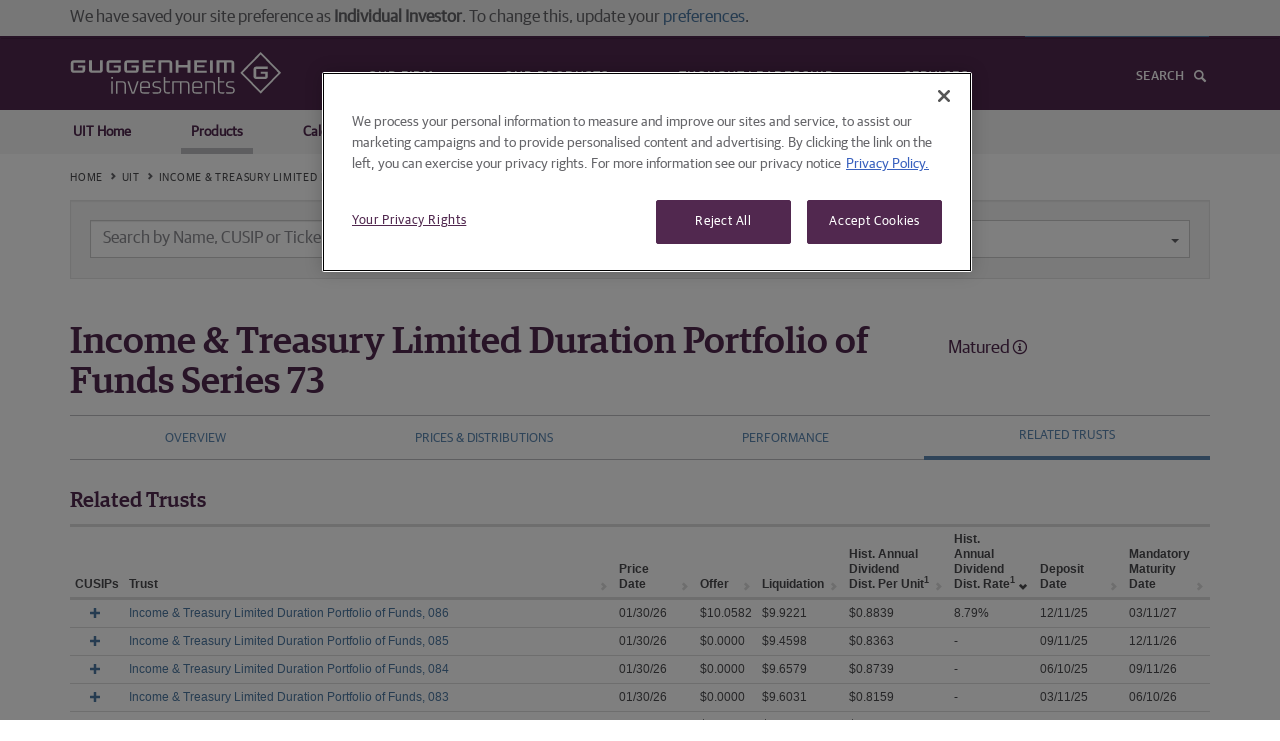

--- FILE ---
content_type: text/html; charset=utf-8
request_url: https://www.guggenheiminvestments.com/uit/trust/fice073/related-trusts
body_size: 109624
content:
<!DOCTYPE html>
<html lang="en">
<head>
    
    


<title>Income & Treasury Limited Duration Portfolio of Funds Series 73 - Related Trusts | Guggenheim Investments</title>
<meta name="keywords" content="UIT, Unit Investment Trusts, CFICUX, Secondary Trusts" />
<meta name="description" content="Income &amp; Treasury Limited Duration Portfolio of Funds Series 73 related trusts." />


    
<meta charset="utf-8">
<meta http-equiv="X-UA-Compatible" content="IE=edge">
<meta name="viewport" content="width=device-width, initial-scale=1, maximum-scale=1, user-scalable=no">
<script src="/GuggenheimInvestments/scripts/core.min.js"></script>
<script src="/GuggenheimInvestments/scripts/investments.min.js"></script>
<!-- OneTrust Cookies Consent Notice start for guggenheiminvestments.com -->
<script type="text/javascript" src='https://cdn.cookielaw.org/consent/aef18177-f74f-4966-881f-3cbbba82e52f/OtAutoBlock.js'></script>
<script src="https://cdn.cookielaw.org/scripttemplates/otSDKStub.js" type="text/javascript" charset="UTF-8"
        data-domain-script='aef18177-f74f-4966-881f-3cbbba82e52f'></script>
<script type="text/javascript">
    function OptanonWrapper() { }
</script>
<!-- OneTrust Cookies Consent Notice end for guggenheiminvestments.com -->

<!-- Google Tag Manager -->
<script>
    (function (w, d, s, l, i) {
        w[l] = w[l] || []; w[l].push({
            'gtm.start':
                new Date().getTime(), event: 'gtm.js'
        }); var f = d.getElementsByTagName(s)[0],
            j = d.createElement(s), dl = l != 'dataLayer' ? '&l=' + l : ''; j.async = true; j.src =
                'https://www.googletagmanager.com/gtm.js?id=' + i + dl; f.parentNode.insertBefore(j, f);
    })(window, document, 'script', 'dataLayer', 'GTM-NL6BH35');</script>
<!-- End Google Tag Manager -->
<meta name="google-site-verification" content="LfGXBchqtGLQxFAf5W465Eu_KTDGuCp80uMhGLAsJig" />
<link rel="stylesheet" href="/GuggenheimInvestments/content/investments.min.css">
<link rel="canonical" href="https://www.guggenheiminvestments.com/uit/trust/fice073/related-trusts">


    
</head>
<body class="noncms">
    <!-- / Navbar -->
   
<!-- Google Tag Manager (noscript) -->
<noscript>
    <iframe src="https://www.googletagmanager.com/ns.html?id=GTM-NL6BH35"
            height="0" width="0" style="display:none;visibility:hidden"></iframe>
</noscript>
<!-- End Google Tag Manager (noscript) -->
<style>

    .ot-sdk-show-settings {
        color: #51284f !important;
        border: none !important;
        padding: 0 !important;
        text-transform: uppercase !important;
        font-size: 14px !important;
    }

        .ot-sdk-show-settings:hover {
            color: #bebec1 !important;
            background-color: #fff !important;
        }
</style>
<input type='hidden' id='usrAuth' name='usrAuth' value=''>

<div class="container hidden visible-print-block">
    <img src="/GuggenheimInvestments/content/images/logo_aubergine.png" alt="Guggenheim Partners, LLC" />
    <hr />
</div>   

<!-- / Navbar -->
<div id="navBar" data-spy="affix" data-offset-top="34">
    <nav class="navbar navbar-default">
        <div class="top-nav">
            <div id="audience-select" class="container navBarInset">
                <ul class="nav navbar-nav audience-select-anchor">
                    <li><a class="select-text"><span data-bind="curr-section">Set Your Site Preference</span> <span class="caret"></span></a> </li>
                </ul>

                <div id="possss" class="gi-sections-nav">
                    <div class="container">
                        <ul class="nav navbar-nav">
                            <li><a href="/advisor" data-user-type="financial">Advisor</a></li>
                            <li><a href="/individual" data-user-type="individual">Individual Investor</a></li>
                            <li><a href="/institutional" data-user-type="institutional">Institutional Investor</a></li>
                            <li><a href="#" data-perf-panel-toggle="userPrefPanel" data-perf-panel-close="userTypeSavePrompt" class="text-upper">Set your Site Preference</a></li>
                        </ul>

                        <a class="icon-close icon-smaller inverted audience-select-close">&nbsp;</a>
                    </div>
                </div>

                <div class="gi-top-login">
                    <ul class="nav navbar navbar-nav navbar-right gi-top-login">
                        <li class="dropdown">
                            <a class="btn btn-primary btn-sm" href="/advisor"><i class="icon-lock icon-smaller inverted"></i> Advisor Center</a>
                        </li>                        
                    </ul> 
                </div>
            </div>
        </div>
        <!-- / topNav -->

        <div class="container-fluid navBarInset">
            <!-- Brand and toggle get grouped for better mobile display -->
            <div class="navbar-header">
                <button type="button" class="navbar-toggle collapsed" data-toggle="collapse" data-target="#gugg-navbar">
                    <span class="sr-only">Toggle navigation</span>
                    <span class="icon-bar"></span>
                    <span class="icon-bar"></span>
                    <span class="icon-bar"></span>
                </button>
                <a class="navbar-brand box-padding" href="/"><img src="/GuggenheimInvestments/content/images/guggenheim_logo_alt.svg" width="213" height="33" alt="Guggenheim Partners, LLC" class="img-responsive" /></a>
            </div>
            
            <div class="collapse navbar-collapse" id="gugg-navbar">
                <ul class="nav navbar-nav yamm">
                    <li class="dropdown">
                        <a href="/firm" class="dropdown-toggle" data-toggle="dropdown" role="button" aria-expanded="false">Our Firm</a>
                        <ul class="dropdown-menu" role="menu">
                            <li><a href="/firm">Firm Overview</a></li>
                            <li><a href="/firm/heritage">Heritage</a></li>
                            <li><a href="/firm/guiding-principles">Guiding Principles</a></li>
                            <li><a href="/firm/our-people">Our People</a></li>
                        </ul>
                    </li>
                    <li class="dropdown yamm">
                        <a class="dropdown-toggle" role="button" aria-expanded="false" href="/products" data-toggle="dropdown">Our Products</a>
                        <ul class="dropdown-menu" role="menu">
                            <li><a href="/mutual-funds">Mutual Funds</a></li>
                            <li><a href="/separately-managed-accounts">Separately Managed Accounts</a></li>
                            <li><a href="/uit">Unit Investment Trusts</a></li>
                            <li><a href="/cef">Closed-End Funds</a></li>
                            <li><a href="/ucits">Offshore Funds</a></li>
                            <li><a href="/mutual-funds/rydex-funds">Rydex Funds</a></li>
                            <li class="text-nowrap"><a href="/institutional/core-plus-cit">Collective Investment Trusts</a></li>
                        </ul>
                    </li>
                    <li class="dropdown">
                        <a href="/perspectives" class="dropdown-toggle" data-toggle="dropdown" role="button" aria-expanded="false">Thought Leadership</a>
                        <ul class="dropdown-menu" role="menu">
                            <li><a href="/perspectives/macroeconomic-research">Macroeconomic Research</a></li>
                            <li><a href="/perspectives/portfolio-strategy">Portfolio Strategy</a></li>
                            <li><a href="/perspectives/sector-views">Sector Views</a></li>
                            <li><a href="/perspectives/weekly-viewpoint">Weekly Viewpoint</a></li>
                            <li><a href="/perspectives/media">Video & Podcasts</a></li>
                        </ul>
                    </li>
                    <li class="dropdown">
                        <a href="/services" class="dropdown-toggle" data-toggle="dropdown" role="button" aria-expanded="false">Services</a>
                        <ul class="dropdown-menu" role="menu">
                            <li><a href="/services/advisor-resources">Advisor Resources</a></li>
                            <li><a href="/services">Customer Service</a></li>
                            <li><a href="https://traderydex.com/login/index.rails">My Account (Mutual Funds)</a></li>
                            <li><a href="/services/contact-us">Contact Us</a></li>
                            <li><a href="/services/prospectuses-and-reports">Prospectus and Reports</a></li>
                        </ul>
                    </li>
                    <li class="dropdown visible-xs-block visible-sm-block">
                        <a class="dropdown-toggle" data-toggle="dropdown" role="button" aria-expanded="false">Choose A Site</a>
                        <ul class="dropdown-menu" role="menu">
                            <li><a href="/Advisor">Advisor</a></li>
                            <li><a href="/individual">Individual Investor</a></li>
                            <li><a href="/institutional">Institutional Investor</a></li>
                            
                        </ul>
                    </li>
                </ul>

                <ul class="nav navbar-nav navbar-right">
                    <li><a class="icon-search-after" href="#" id="inSearch">Search</a></li>
                </ul>
            </div>
        </div>
        <!-- /.navbar inset -->

        <div class="searchBar">
            <div class="container">
                <input name="iSearch" id="iSearch" type="search" class="Light" placeholder="Search"><a class="icon-close icon-medium inverted" href="#"></a>
            </div>
        </div>
        <!-- / Search Bar -->
    </nav>
</div>


<!-- / Navbar -->


<div id="userPrefPanel" class="user-perf-panel navbar-fixed-top container-fluid">
    <div class="container">
        <a class="icon-close icon-smaller brand-primary" data-perf-panel-toggle="userPrefPanel">&nbsp;</a>

        <div class="row">
            <div class="col-md-12">
                <p>
                    By choosing an option below, the next time you return to the site, your home page will automatically<br>
                    be set to this site. You can change your preference at any time.
                </p>
                <form class="form-inline">
                    <label class="radio-inline">
                        <input type="radio" name="guggUserType" value="financial" data-bind="input-curr-user-type"> Advisor
                    </label>
                    <label class="radio-inline">
                        <input type="radio" name="guggUserType" value="individual" data-bind="input-curr-user-type"> Individual Investor
                    </label>

                    <label class="radio-inline">
                        <input type="radio" name="guggUserType" value="institutional" data-bind="input-curr-user-type" checked> Institutional Investor
                    </label>
                   
                    <button type="button" class="btn btn-default btn-sm save-btn">Save</button>
                </form>
            </div>
        </div>
    </div>
</div>
<!-- /Save User Type Preference -->

<div id="userTypeSavePrompt" class="user-perf-panel navbar-fixed-top container-fluid" data-close-delay="3">
    <div class="container">
        <div class="row">
            <div class="col-md-12">
                We have saved your site preference as <strong data-bind="curr-user-type">Institutional Investors</strong>. To change this, update your <a data-perf-panel-toggle="userPrefPanel" data-perf-panel-close="userTypeSavePrompt">preferences</a>.
            </div>
        </div>
    </div>
</div>

<script>
    $(document).ready(function () {
        $('#iSearch').keypress(function (e) {
            var code = e.keyCode ? e.keyCode : e.which;
            if (code === 13 && e.target.name === 'iSearch') {
                var str = $("#iSearch").val();
                ga('send', 'event', 'Navbar', 'Search', str);
                location.href = "/search?searchtext=" + escape(str);
                e.preventDefault();
            }
        });
    });
</script>
   <!-- / Navbar -->
    
    


<nav class="navbar navbar-sub affix-top" data-offset-top="34" data-spy="affix">
    <div class="container">
        <ul class="nav navbar-nav hidden-xs hidden-sm">
            <li><a href='/uit' role='button' class=''>UIT Home</a></li>
            <li><a href='/uit/primary-uits' role='button' class='active'>Products</a></li>
            <li><a href='/uit/trust-calendar' role='button' class=''>Calendar</a></li>
            <li><a href='/uit/education' role='button' class=''>Education</a></li>
            <li><a href='/uit/performance' role='button' class=''>Performance</a></li>
        </ul>

        <div class="row visible-xs visible-sm">
            <div class="col-xs-12 ">

                <select onchange='if (this.value) window.location.href = this.value'><option value='/uit' >UIT HOME</option><option value='/uit/primary-uits' selected>PRODUCTS</option><option value='/uit/trust-calendar' >CALENDAR</option><option value='/uit/education' >EDUCATION</option><option value='/uit/performance' >PERFORMANCE</option><option value='/services/advisor-resources' >RESOURCES</option></select >

                <a class="btn btn-minimal btn-xs pull-right search-btn" href="/uit/uit-search">
                    <span class="icon-search-after" id="inSearch">&nbsp;</span>
                </a>
            </div>
        </div>
    </div>
</nav>
<style>
@media screen and (min-width: 992px){
    body.fixed {
        margin-top: 194px;
    }
}
</style>



<div class="container">
    <!-- Start of Breadcrumbs -->
    <div class="guggcrumb-fixed">
        <div class="row">
            <div class="col-sm-12">
                <ol class="guggcrumb">
                    <li><a href='/'>Home</a></li>
                        <li><a href='/uit'>UIT</a></li>
                            <li><a href='/uit/trust/fice073'>Income & Treasury Limited Duration Portfolio of Funds Series 73</a></li>
            <li class="active">Related Trusts</li>

                </ol>
            </div>
        </div>
    </div>
    <!-- End of Breadcrumbs -->

        <!-- Start of UIT Search  -->
<div class="row well smart-search-container hidden-xs hidden-sm hidden-print">
    <div class="col-lg-5 trim-r trim-l">

        <div class="form-group trim-b">
            <i class="icon-search icon-input-addon search-input-submit-btn">&nbsp;</i>
            <input id="SmartSearchBox" type="text" class="form-control search-category-input " data-filter="smart-search-filter"  data-url="/uit/search" data-analytics-url="/uit/searchAnalytics" placeholder="Search by Name, CUSIP or Ticker" autocomplete="off">
            <i class="search-input-clear-btn icon-close icon-smaller icon-input-addon hidden">&nbsp;</i>
        </div>
    </div>

    <div class="col-lg-2 text-center trim-r trim-l">
        &mdash; OR &mdash;
    </div>

    <div class="col-lg-5 trim-r trim-l">
        <div class="form-group trim-b">
            <div class="dropdown">
                <button class="btn smart-search-dropdown dropdown-toggle" type="button" id="UITCategorySelect" data-toggle="dropdown" aria-haspopup="true" aria-expanded="true">
                    Select a Primary Asset Class
                    <span class="caret"></span>
                </button>
                <ul class="dropdown-menu" aria-labelledby="dropdownMenu1">
                    <li><a href="/uit/primary-uits#taxable-fixed-income">Taxable Fixed Income</a></li>
                    <li><a href="/uit/primary-uits#tax-exempt-municipal">Tax Exempt Municipal</a></li>
                    <li><a href="/uit/primary-uits#laddered-taxable-fixed-income">Laddered Taxable Fixed Income</a></li>
                    <li><a href="/uit/primary-uits#us-equity">US Equity</a></li>
                    <li><a href="/uit/primary-uits#international-global">International Global</a></li>
                    <li><a href="/uit/primary-uits#theme-sector">Theme Sector</a></li>
                    <li><a href="/uit/primary-uits#multi-asset">Multi Asset</a></li>
                    <li><a href="/uit/primary-uits#taxable-cef-income">Taxable CEF Income</a></li>
                    <li><a href="/uit/primary-uits#municipal-cef">Municipal CEF</a></li>
                </ul>
            </div>
        </div>        
    </div>


    <div class="col-lg-12">
        <div class="search-filters" id="smart-search-filter">
            <div class="row">
                <div class="col-sm-11 r-trim">
                    <label class="">Optional Filters </label>
                    <select name="select_status" class="input-select">
                        <option value="ALL" selected>All UITs</option>
                        <option value="P" data-text-junction="">Primary UITs</option>
                        <option value="S" data-text-junction="">Secondary UITs</option>
                        <option value="M" data-text-junction="">Matured UITs</option>
                    </select>

                    <select name="select_search_type" class="input-select">
                        <option value="all" selected>Select Sector/Holdings </option>
                        <option value="sector" data-text-junction="by">Sector</option>
                        <option value="holdings" data-text-placeholder="Enter multiple terms separated with commas" >Holdings</option>
                    </select>

                    <div class="smart-search-sector-select show-for-sector hidden">
                        <select name="select_search_sector" class="input-select">
                            <option value="" selected disabled>Select Sector...</option>
                            <option value="communication services">Communication Services</option>
                            <option value="consumer discretionary">Consumer Discretionary</option>
                            <option value="consumer staples">Consumer Staples</option>
                            <option value="energy">Energy</option>
                            <option value="financials">Financials</option>
                            <option value="health care">Health Care</option>
                            <option value="industrials">Industrials</option>
                            <option value="information technology">Information Technology</option>
                            <option value="materials">Materials</option>
                            <option value="real estate">Real Estate</option>                             
                            <option value="utilities">Utilities</option>
                        </select>
                    </div>

                    <div class="sep">&nbsp;</div>

                    <div class="smart-search-weightings show-for-sector hidden text-center">
                        <b class="weightings-span-l">0%</b>
                        <input id="weightings_slider" type="text" class="span1" value="" data-slider-min="0" data-slider-max="100" data-slider-step="5" data-slider-value="[0,100]" />
                        <b class="weightings-span-r">100%</b>
                        <br> <small>Weightings</small>
                    </div>

                    <div class="sep">&nbsp;</div>

                    <div class="smart-search-include-select show-for-holdings hidden form-inline">

                        <label>Includes:</label>
                        <select name="select_search_includes" class="input-select">
                            <option value="all">All</option>
                            <option value="any">Any</option>
                        </select>

                        <div class="sep">&nbsp;</div>

                        <input id="holdings_filter" type="text" class="form-control holdings-filter-input" placeholder="Separate multiple terms with comma" />
                    </div>
                </div>

                <div class="col-sm-1 l-trim text-right">
                    <input id="smart-search-filter-submit" class="btn btn-sm btn-primary" type="submit" value="Filter">
                </div>
            </div>

            <div id="smart-search-results" class="col-md-12 smart-search-results-panel">
                &nbsp;
            </div>
        </div>
    </div>

    <script id="smart-search-results-template-holdings" type="x-tmpl-mustache">
        <div class="row">
            <div class="col-sm-12">
                <h3 class="Alt t-trim">{{searchTitle}}</h3>
                <h4 class="Light t-trim">{{{searchSubTitle}}}</h4>

                <div class="table-responsive">
                    <table class="table table-striped table-data">
                        <tbody>
                            <tr>
                                <th style="width:8%">Type</th>
                                <th style="width:12%">CUSIPs</th>
                                <th style="width:6%">Ticker</th>
                                <th>Trust</th>
                                <th style="width:6%">Weight</th>
                                <th style="width:6%">Symbol</th>
                                <th style="width:8%" class="text-center">Fact Card</th>
                                <th style="width:8%" class="text-center">Prospectus</th>
                            </tr>
                            {{#results}}
                            <tr>
                                <td>{{status}}</td>
                                <td>{{{cusips}}}</td>
                                {{#DetailPageLinked}}
                                <td><a href="/uit/trust/{{trustSeries}}"><strong>{{{ticker}}}</strong></a></td>
                                <td><a href="/uit/trust/{{trustSeries}}">{{{trustName}}}</a></td>
                                {{/DetailPageLinked}}
                                {{^DetailPageLinked}}
                                <td><strong>{{{ticker}}}</strong></td>
                                <td>{{{trustName}}}</td>
                                {{/DetailPageLinked}}
                                <td>{{weight}}</td>
                                <td>{{{symbol}}}</td>
                                <td class="text-center">
                                    {{#showFactCard}}
                                        {{#showFactCardAltLink}}
                                            <a href="{{FactCardAltLink}}" target="_blank"><i class="icon-file-pdf icon-small brand-secondary">&nbsp;</i></a>
                                        {{/showFactCardAltLink}}
                                        {{^showFactCardAltLink}}
                                            <a href="/uit/factcard/{{trustSeries}}" target="_blank"><i class="icon-file-pdf icon-small brand-secondary">&nbsp;</i></a>
                                        {{/showFactCardAltLink}}
                                    {{/showFactCard}}
                                    {{^showFactCard}}
                                    <em>N/A</em>
                                    {{/showFactCard}}
                                </td>
                                <td class="text-center">
                                    {{#showProspectus}}
                                        {{#showProspectusAltLink}}
                                            <a href="{{ProspectusAltLink}}" target="_blank"><i class="icon-file-pdf icon-small brand-secondary">&nbsp;</i></a>
                                        {{/showProspectusAltLink}}
                                        {{^showProspectusAltLink}}
                                            <a href="/uit/prospectus/{{trustSeries}}" target="_blank"><i class="icon-file-pdf icon-small brand-secondary">&nbsp;</i></a>
                                        {{/showProspectusAltLink}}
                                    {{/showProspectus}}
                                    {{^showProspectus}}
                                    <em>N/A</em>
                                    {{/showProspectus}}
                                </td>
                            </tr>
                            {{/results}}

                            {{^results}}
                            <tr>
                                <td colspan="8">
                                    <p class="text-center">No Results found.</p>
                                </td>
                            </tr>
                            {{/results}}
                        </tbody>
                    </table>
                </div>
            </div>
        </div>
    </script>

    <script id="smart-search-results-template-sector" type="x-tmpl-mustache">
        <div class="row">
            <div class="col-sm-12">
                <h3 class="Alt t-trim">{{searchTitle}}</h3>
                <h4 class="Light t-trim">{{{searchSubTitle}}}</h4>

                <div class="table-responsive">
                    <table class="table table-striped table-data">
                        <tbody>
                            <tr>
                                <th style="width:10%">Type</th>
                                <th style="width:12%">CUSIPs</th>
                                <th style="width:6%">Ticker</th>
                                <th>Trust</th>
                                <th style="width:6%">Weight</th>
                                <th style="width:8%" class="text-center">Fact Card</th>
                                <th style="width:8%" class="text-center">Prospectus</th>
                            </tr>
                            {{#results}}
                            <tr>
                                <td>{{status}}</td>
                                <td>{{{cusips}}}</td>
                                {{#DetailPageLinked}}
                                <td><a href="/uit/trust/{{trustSeries}}"><strong>{{{ticker}}}</strong></a></td>
                                <td><a href="/uit/trust/{{trustSeries}}">{{{trustName}}}</a></td>
                                {{/DetailPageLinked}}
                                {{^DetailPageLinked}}
                                <td><strong>{{{ticker}}}</strong></td>
                                <td>{{{trustName}}}</td>
                                {{/DetailPageLinked}}
                                <td>{{weight}}</td>
                                <td class="text-center">
                                    {{#showFactCard}}
                                        {{#showFactCardAltLink}}
                                            <a href="{{FactCardAltLink}}" target="_blank"><i class="icon-file-pdf icon-small brand-secondary">&nbsp;</i></a>
                                        {{/showFactCardAltLink}}
                                        {{^showFactCardAltLink}}
                                            <a href="/uit/factcard/{{trustSeries}}" target="_blank"><i class="icon-file-pdf icon-small brand-secondary">&nbsp;</i></a>
                                        {{/showFactCardAltLink}}
                                    {{/showFactCard}}
                                    {{^showFactCard}}
                                    <em>N/A</em>
                                    {{/showFactCard}}
                                </td>
                                <td class="text-center">
                                    {{#showProspectus}}
                                        {{#showProspectusAltLink}}
                                            <a href="{{ProspectusAltLink}}" target="_blank"><i class="icon-file-pdf icon-small brand-secondary">&nbsp;</i></a>
                                        {{/showProspectusAltLink}}
                                        {{^showProspectusAltLink}}
                                            <a href="/uit/prospectus/{{trustSeries}}" target="_blank"><i class="icon-file-pdf icon-small brand-secondary">&nbsp;</i></a>
                                        {{/showProspectusAltLink}}
                                    {{/showProspectus}}
                                    {{^showProspectus}}
                                    <em>N/A</em>
                                    {{/showProspectus}}
                                </td>
                            </tr>
                            {{/results}}

                            {{^results}}
                            <tr>
                                <td colspan="7">
                                    <p class="text-center">No Results found.</p>
                                </td>
                            </tr>
                            {{/results}}
                        </tbody>
                    </table>
                </div>
            </div>
        </div>
    </script>

    <script id="smart-search-results-template-all" type="x-tmpl-mustache">
        <div class="row">
            <div class="col-sm-12">
                <h3 class="Alt t-trim">{{searchTitle}}</h3>
                <h4 class="Light t-trim">{{{searchSubTitle}}}</h4>

                <div class="table-responsive">
                    <table class="table table-striped table-data">
                        <tbody>
                            <tr>
                                <th style="width:10%">Type</th>
                                <th style="width:13%">CUSIPs</th>
                                <th style="width:6%">Ticker</th>
                                <th>Trust</th>
                                <th style="width:8%" class="text-center">Fact Card</th>
                                <th style="width:8%" class="text-center">Prospectus</th>
                            </tr>
                            {{#results}}
                            <tr>
                                <td>{{status}}</td>
                                <td>{{{cusips}}}</td>
                                {{#DetailPageLinked}}
                                <td><a href="/uit/trust/{{trustSeries}}"><strong>{{{ticker}}}</strong></a></td>
                                <td><a href="/uit/trust/{{trustSeries}}">{{{trust}}}</a></td>
                                {{/DetailPageLinked}}
                                {{^DetailPageLinked}}
                                <td><strong>{{{ticker}}}</strong></td>
                                <td>{{{trust}}}</td>
                                {{/DetailPageLinked}}
                                <td class="text-center">
                                    {{#showFactCard}}
                                        {{#showFactCardAltLink}}
                                            <a href="{{FactCardAltLink}}" target="_blank"><i class="icon-file-pdf icon-small brand-secondary">&nbsp;</i></a>
                                        {{/showFactCardAltLink}}
                                        {{^showFactCardAltLink}}
                                            <a href="/uit/factcard/{{trustSeries}}" target="_blank"><i class="icon-file-pdf icon-small brand-secondary">&nbsp;</i></a>
                                        {{/showFactCardAltLink}}
                                    {{/showFactCard}}
                                    {{^showFactCard}}
                                    <em>N/A</em>
                                    {{/showFactCard}}
                                </td>
                                <td class="text-center">
                                    {{#showProspectus}}
                                        {{#showProspectusAltLink}}
                                            <a href="{{ProspectusAltLink}}" target="_blank"><i class="icon-file-pdf icon-small brand-secondary">&nbsp;</i></a>
                                        {{/showProspectusAltLink}}
                                        {{^showProspectusAltLink}}
                                             <a href="/uit/prospectus/{{trustSeries}}" target="_blank"><i class="icon-file-pdf icon-small brand-secondary">&nbsp;</i></a>
                                        {{/showProspectusAltLink}}
                                    {{/showProspectus}}
                                    {{^showProspectus}}
                                    <em>N/A</em>
                                    {{/showProspectus}}
                                </td>
                            </tr>
                            {{/results}}

                            {{^results}}
                            <tr>
                                <td colspan="6">
                                    <p class="text-center">No Results found.</p>
                                </td>
                            </tr>
                            {{/results}}
                        </tbody>
                    </table>
                </div>
            </div>
        </div>
    </script>
</div>        <!-- End of UIT Search  -->
</div>



<div class="container">
    <!--Start of UIT Name and Well Lit Box-->
    <div class="row">
        <div class="col-md-9">
                <h1 class="Alt uit-title">Income & Treasury Limited Duration Portfolio of Funds Series 73</h1>
        </div>
        <div class="col-md-3 text-right">
                <div class="top-margin-40 visible-md visible-lg"></div>
            <h4 class="t-trim text-left text-capitalize">matured <a href='#' class='icon-info icon-smaller brand-primary' data-toggle='tooltip' title='This Trust matured and is no longer available for sale.'></a></h4>
        </div>
    </div>
    <!--End of UIT Name and Well Lit Box-->
    <!--Start of Tabs-->
    <hr class="visible-print-block" />
    <div class="row  hidden-print">
        <div class="col-md-12">
            <ul id="tabs" class="nav nav-tabs nav-justified block nav-header" data-tabs="tabs">
                <li class=''><a href="/uit/trust/fice073">Overview</a></li>
                    <li class=''><a class="text-nowrap" href="/uit/trust/fice073/history">Prices & Distributions</a></li>
                    <li class=''><a href="/uit/trust/fice073/performance">Performance</a></li>
                    <li class='active'><a class="text-nowrap" href="/uit/trust/fice073/related-trusts">Related Trusts</a></li>
            </ul>
        </div>
    </div>
    <!--End of Tabs-->
</div>

<div class="container">
   <div class="row">
      <div class="col-md-12">
         
    <div class="table-responsive">
        <table id="theTable" class="table table-data table-title dataTable no-footer">
            <caption>
                <div>
                    <h3 class="Alt trim">Related Trusts</h3>
                </div>
            </caption>
            <thead>
                <tr>
                    <th class="hidden-print">CUSIPs</th>
                    <th>Trust</th>
                    <th>Price Date</th>
                    <th>Offer</th>
                    <th>Liquidation</th>
                        <th>Hist. Annual<br />Dividend<br /><span class="text-nowrap">Dist. Per Unit<sup>1</sup></span></th>
                        <th>Hist. Annual<br />Dividend<br /><span class="text-nowrap">Dist. Rate<sup>1</sup></span></th>
                    <th>Deposit Date</th>
                    <th>Mandatory<br />Maturity<br />Date</th>
                </tr>
            </thead>
            <tbody>
                    <tr>
                        <td class="details-control text-center hidden-print"><a data-fund-id="FICE086" class="icon-smallest brand-secondary icon-plus"></a></td>
                        <td>
                                <a href='/uit/trust/fice086'>Income &amp; Treasury Limited Duration Portfolio of Funds, 086</a>
                        </td>
                        <td>01/30/26</td>
                            <td>$10.0582</td>
                            <td>$9.9221</td>
                            <td>$0.8839</td>
                            <td>8.79%</td>
                        <td>12/11/25</td>
                        <td>03/11/27</td>
                    </tr>
                    <tr>
                        <td class="details-control text-center hidden-print"><a data-fund-id="FICE085" class="icon-smallest brand-secondary icon-plus"></a></td>
                        <td>
                                <a href='/uit/trust/fice085'>Income &amp; Treasury Limited Duration Portfolio of Funds, 085</a>
                        </td>
                        <td>01/30/26</td>
                            <td>$0.0000</td>
                            <td>$9.4598</td>
                            <td>$0.8363</td>
                            <td>-</td>
                        <td>09/11/25</td>
                        <td>12/11/26</td>
                    </tr>
                    <tr>
                        <td class="details-control text-center hidden-print"><a data-fund-id="FICE084" class="icon-smallest brand-secondary icon-plus"></a></td>
                        <td>
                                <a href='/uit/trust/fice084'>Income &amp; Treasury Limited Duration Portfolio of Funds, 084</a>
                        </td>
                        <td>01/30/26</td>
                            <td>$0.0000</td>
                            <td>$9.6579</td>
                            <td>$0.8739</td>
                            <td>-</td>
                        <td>06/10/25</td>
                        <td>09/11/26</td>
                    </tr>
                    <tr>
                        <td class="details-control text-center hidden-print"><a data-fund-id="FICE083" class="icon-smallest brand-secondary icon-plus"></a></td>
                        <td>
                                <a href='/uit/trust/fice083'>Income &amp; Treasury Limited Duration Portfolio of Funds, 083</a>
                        </td>
                        <td>01/30/26</td>
                            <td>$0.0000</td>
                            <td>$9.6031</td>
                            <td>$0.8159</td>
                            <td>-</td>
                        <td>03/11/25</td>
                        <td>06/10/26</td>
                    </tr>
                    <tr>
                        <td class="details-control text-center hidden-print"><a data-fund-id="FICE082" class="icon-smallest brand-secondary icon-plus"></a></td>
                        <td>
                                <a href='/uit/trust/fice082'>Income &amp; Treasury Limited Duration Portfolio of Funds, 082</a>
                        </td>
                        <td>01/30/26</td>
                            <td>$0.0000</td>
                            <td>$9.3031</td>
                            <td>$0.8057</td>
                            <td>-</td>
                        <td>12/11/24</td>
                        <td>03/11/26</td>
                    </tr>
                    <tr>
                        <td class="details-control text-center hidden-print"><a data-fund-id="FICE081" class="icon-smallest brand-secondary icon-plus"></a></td>
                        <td>
                                <a href='/uit/trust/fice081'>Income &amp; Treasury Limited Duration Portfolio of Funds, 081</a>
                        </td>
                        <td>12/11/25</td>
                            <td>$0.0000</td>
                            <td>$9.2110</td>
                            <td>$0.7953</td>
                            <td>-</td>
                        <td>09/11/24</td>
                        <td>12/11/25</td>
                    </tr>
                    <tr>
                        <td class="details-control text-center hidden-print"><a data-fund-id="FICE080" class="icon-smallest brand-secondary icon-plus"></a></td>
                        <td>
                                <a href='/uit/trust/fice080'>Income &amp; Treasury Limited Duration Portfolio of Funds, 080</a>
                        </td>
                        <td>09/11/25</td>
                            <td>$0.0000</td>
                            <td>$9.7846</td>
                            <td>$0.7719</td>
                            <td>-</td>
                        <td>06/10/24</td>
                        <td>09/11/25</td>
                    </tr>
                    <tr>
                        <td class="details-control text-center hidden-print"><a data-fund-id="FICE079" class="icon-smallest brand-secondary icon-plus"></a></td>
                        <td>
                                <a href='/uit/trust/fice079'>Income &amp; Treasury Limited Duration Portfolio of Funds, 079</a>
                        </td>
                        <td>06/10/25</td>
                            <td>$0.0000</td>
                            <td>$9.6589</td>
                            <td>$0.7677</td>
                            <td>-</td>
                        <td>03/11/24</td>
                        <td>06/10/25</td>
                    </tr>
                    <tr>
                        <td class="details-control text-center hidden-print"><a data-fund-id="FICE078" class="icon-smallest brand-secondary icon-plus"></a></td>
                        <td>
                                <a href='/uit/trust/fice078'>Income &amp; Treasury Limited Duration Portfolio of Funds, 078</a>
                        </td>
                        <td>03/11/25</td>
                            <td>$0.0000</td>
                            <td>$9.9503</td>
                            <td>$0.7777</td>
                            <td>-</td>
                        <td>12/11/23</td>
                        <td>03/11/25</td>
                    </tr>
                    <tr>
                        <td class="details-control text-center hidden-print"><a data-fund-id="FICE077" class="icon-smallest brand-secondary icon-plus"></a></td>
                        <td>
                                <a href='/uit/trust/fice077'>Income &amp; Treasury Limited Duration Portfolio of Funds, 077</a>
                        </td>
                        <td>12/11/24</td>
                            <td>$0.0000</td>
                            <td>$10.2337</td>
                            <td>$0.7540</td>
                            <td>-</td>
                        <td>09/11/23</td>
                        <td>12/11/24</td>
                    </tr>
                    <tr>
                        <td class="details-control text-center hidden-print"><a data-fund-id="FICE076" class="icon-smallest brand-secondary icon-plus"></a></td>
                        <td>
                                <a href='/uit/trust/fice076'>Income &amp; Treasury Limited Duration Portfolio of Funds, 076</a>
                        </td>
                        <td>09/11/24</td>
                            <td>$0.0000</td>
                            <td>$10.5190</td>
                            <td>$0.7047</td>
                            <td>-</td>
                        <td>06/08/23</td>
                        <td>09/11/24</td>
                    </tr>
                    <tr>
                        <td class="details-control text-center hidden-print"><a data-fund-id="FICE075" class="icon-smallest brand-secondary icon-plus"></a></td>
                        <td>
                                <a href='/uit/trust/fice075'>Income &amp; Treasury Limited Duration Portfolio of Funds, 075</a>
                        </td>
                        <td>06/10/24</td>
                            <td>$0.0000</td>
                            <td>$9.7880</td>
                            <td>$0.6523</td>
                            <td>-</td>
                        <td>03/09/23</td>
                        <td>06/10/24</td>
                    </tr>
                    <tr>
                        <td class="details-control text-center hidden-print"><a data-fund-id="FICE074" class="icon-smallest brand-secondary icon-plus"></a></td>
                        <td>
                                <a href='/uit/trust/fice074'>Income &amp; Treasury Limited Duration Portfolio of Funds, 074</a>
                        </td>
                        <td>03/11/24</td>
                            <td>$0.0000</td>
                            <td>$9.8703</td>
                            <td>$0.6435</td>
                            <td>-</td>
                        <td>12/09/22</td>
                        <td>03/11/24</td>
                    </tr>
                    <tr>
                        <td class="details-control text-center hidden-print"><a data-fund-id="FICE073" class="icon-smallest brand-secondary icon-plus"></a></td>
                        <td>
                                <a href='/uit/trust/fice073'>Income &amp; Treasury Limited Duration Portfolio of Funds, 073</a>
                        </td>
                        <td>12/11/23</td>
                            <td>$0.0000</td>
                            <td>$9.2319</td>
                            <td>$0.5856</td>
                            <td>-</td>
                        <td>09/09/22</td>
                        <td>12/11/23</td>
                    </tr>
                    <tr>
                        <td class="details-control text-center hidden-print"><a data-fund-id="FICE072" class="icon-smallest brand-secondary icon-plus"></a></td>
                        <td>
                                <a href='/uit/trust/fice072'>Income &amp; Treasury Limited Duration Portfolio of Funds, 072</a>
                        </td>
                        <td>09/11/23</td>
                            <td>$0.0000</td>
                            <td>$8.9988</td>
                            <td>$0.5937</td>
                            <td>-</td>
                        <td>06/08/22</td>
                        <td>09/11/23</td>
                    </tr>
                    <tr>
                        <td class="details-control text-center hidden-print"><a data-fund-id="FICE071" class="icon-smallest brand-secondary icon-plus"></a></td>
                        <td>
                                <a href='/uit/trust/fice071'>Income &amp; Treasury Limited Duration Portfolio of Funds, 071</a>
                        </td>
                        <td>06/08/23</td>
                            <td>$0.0000</td>
                            <td>$8.2434</td>
                            <td>$0.5653</td>
                            <td>-</td>
                        <td>03/09/22</td>
                        <td>06/08/23</td>
                    </tr>
                    <tr>
                        <td class="details-control text-center hidden-print"><a data-fund-id="FICE070" class="icon-smallest brand-secondary icon-plus"></a></td>
                        <td>
                                <a href='/uit/trust/fice070'>Income &amp; Treasury Limited Duration Portfolio of Funds, 070</a>
                        </td>
                        <td>03/09/23</td>
                            <td>$0.0000</td>
                            <td>$7.7815</td>
                            <td>$0.5109</td>
                            <td>-</td>
                        <td>12/09/21</td>
                        <td>03/09/23</td>
                    </tr>
                    <tr>
                        <td class="details-control text-center hidden-print"><a data-fund-id="FICE069" class="icon-smallest brand-secondary icon-plus"></a></td>
                        <td>
                                <a href='/uit/trust/fice069'>Income &amp; Treasury Limited Duration Portfolio of Funds, 069</a>
                        </td>
                        <td>12/09/22</td>
                            <td>$0.0000</td>
                            <td>$7.5598</td>
                            <td>$0.4587</td>
                            <td>-</td>
                        <td>09/09/21</td>
                        <td>12/09/22</td>
                    </tr>
                    <tr>
                        <td class="details-control text-center hidden-print"><a data-fund-id="FICE068" class="icon-smallest brand-secondary icon-plus"></a></td>
                        <td>
                                <a href='/uit/trust/fice068'>Income &amp; Treasury Limited Duration Portfolio of Funds, 068</a>
                        </td>
                        <td>09/09/22</td>
                            <td>$0.0000</td>
                            <td>$8.0052</td>
                            <td>$0.4745</td>
                            <td>-</td>
                        <td>06/08/21</td>
                        <td>09/09/22</td>
                    </tr>
                    <tr>
                        <td class="details-control text-center hidden-print"><a data-fund-id="FICE067" class="icon-smallest brand-secondary icon-plus"></a></td>
                        <td>
                                <a href='/uit/trust/fice067'>Income &amp; Treasury Limited Duration Portfolio of Funds, 067</a>
                        </td>
                        <td>06/08/22</td>
                            <td>$0.0000</td>
                            <td>$8.4070</td>
                            <td>$0.4892</td>
                            <td>-</td>
                        <td>03/09/21</td>
                        <td>06/08/22</td>
                    </tr>
                    <tr>
                        <td class="details-control text-center hidden-print"><a data-fund-id="FICE066" class="icon-smallest brand-secondary icon-plus"></a></td>
                        <td>
                                <a href='/uit/trust/fice066'>Income &amp; Treasury Limited Duration Portfolio of Funds, 066</a>
                        </td>
                        <td>03/09/22</td>
                            <td>$0.0000</td>
                            <td>$9.3243</td>
                            <td>$0.5199</td>
                            <td>-</td>
                        <td>12/09/20</td>
                        <td>03/09/22</td>
                    </tr>
                    <tr>
                        <td class="details-control text-center hidden-print"><a data-fund-id="FICE065" class="icon-smallest brand-secondary icon-plus"></a></td>
                        <td>
                                <a href='/uit/trust/fice065'>Income &amp; Treasury Limited Duration Portfolio of Funds, 065</a>
                        </td>
                        <td>12/09/21</td>
                            <td>$0.0000</td>
                            <td>$10.1216</td>
                            <td>$0.5911</td>
                            <td>-</td>
                        <td>09/09/20</td>
                        <td>12/09/21</td>
                    </tr>
                    <tr>
                        <td class="details-control text-center hidden-print"><a data-fund-id="FICE064" class="icon-smallest brand-secondary icon-plus"></a></td>
                        <td>
                                <a href='/uit/trust/fice064'>Income &amp; Treasury Limited Duration Portfolio of Funds, 064</a>
                        </td>
                        <td>09/09/21</td>
                            <td>$0.0000</td>
                            <td>$10.3942</td>
                            <td>$0.5989</td>
                            <td>-</td>
                        <td>06/08/20</td>
                        <td>09/09/21</td>
                    </tr>
                    <tr>
                        <td class="details-control text-center hidden-print"><a data-fund-id="FICE063" class="icon-smallest brand-secondary icon-plus"></a></td>
                        <td>
                                <a href='/uit/trust/fice063'>Income &amp; Treasury Limited Duration Portfolio of Funds, 063</a>
                        </td>
                        <td>06/08/21</td>
                            <td>$0.0000</td>
                            <td>$10.1383</td>
                            <td>$0.5633</td>
                            <td>-</td>
                        <td>03/09/20</td>
                        <td>06/08/21</td>
                    </tr>
                    <tr>
                        <td class="details-control text-center hidden-print"><a data-fund-id="FICE062" class="icon-smallest brand-secondary icon-plus"></a></td>
                        <td>
                                <a href='/uit/trust/fice062'>Income &amp; Treasury Limited Duration Portfolio of Funds, 062</a>
                        </td>
                        <td>03/09/21</td>
                            <td>$0.0000</td>
                            <td>$9.4640</td>
                            <td>$0.5380</td>
                            <td>-</td>
                        <td>12/09/19</td>
                        <td>03/09/21</td>
                    </tr>
                    <tr>
                        <td class="details-control text-center hidden-print"><a data-fund-id="FICE061" class="icon-smallest brand-secondary icon-plus"></a></td>
                        <td>
                                <a href='/uit/trust/fice061'>Income &amp; Treasury Limited Duration Portfolio of Funds, 061</a>
                        </td>
                        <td>12/09/20</td>
                            <td>$0.0000</td>
                            <td>$9.7278</td>
                            <td>$0.5339</td>
                            <td>-</td>
                        <td>09/09/19</td>
                        <td>12/09/20</td>
                    </tr>
                    <tr>
                        <td class="details-control text-center hidden-print"><a data-fund-id="FICE060" class="icon-smallest brand-secondary icon-plus"></a></td>
                        <td>
                                <a href='/uit/trust/fice060'>Income &amp; Treasury Limited Duration Portfolio of Funds, 060</a>
                        </td>
                        <td>09/09/20</td>
                            <td>$0.0000</td>
                            <td>$9.4717</td>
                            <td>$0.5429</td>
                            <td>-</td>
                        <td>06/07/19</td>
                        <td>09/09/20</td>
                    </tr>
                    <tr>
                        <td class="details-control text-center hidden-print"><a data-fund-id="FICE059" class="icon-smallest brand-secondary icon-plus"></a></td>
                        <td>
                                <a href='/uit/trust/fice059'>Income &amp; Treasury Limited Duration Portfolio of Funds, 059</a>
                        </td>
                        <td>06/08/20</td>
                            <td>$0.0000</td>
                            <td>$9.4053</td>
                            <td>$0.5290</td>
                            <td>-</td>
                        <td>03/07/19</td>
                        <td>06/08/20</td>
                    </tr>
                    <tr>
                        <td class="details-control text-center hidden-print"><a data-fund-id="FICE058" class="icon-smallest brand-secondary icon-plus"></a></td>
                        <td>
                                <a href='/uit/trust/fice058'>Income &amp; Treasury Limited Duration Portfolio of Funds, 058</a>
                        </td>
                        <td>03/09/20</td>
                            <td>$0.0000</td>
                            <td>$10.2947</td>
                            <td>N/A</td>
                            <td>-</td>
                        <td>12/07/18</td>
                        <td>03/09/20</td>
                    </tr>
                    <tr>
                        <td class="details-control text-center hidden-print"><a data-fund-id="FICE057" class="icon-smallest brand-secondary icon-plus"></a></td>
                        <td>
                                <a href='/uit/trust/fice057'>Income &amp; Treasury Limited Duration Portfolio of Funds, 057</a>
                        </td>
                        <td>12/09/19</td>
                            <td>$0.0000</td>
                            <td>$9.8274</td>
                            <td>N/A</td>
                            <td>-</td>
                        <td>09/07/18</td>
                        <td>12/09/19</td>
                    </tr>
                    <tr>
                        <td class="details-control text-center hidden-print"><a data-fund-id="FICE056" class="icon-smallest brand-secondary icon-plus"></a></td>
                        <td>
                                <a href='/uit/trust/fice056'>Income &amp; Treasury Limited Duration Portfolio of Funds, 056</a>
                        </td>
                        <td>09/09/19</td>
                            <td>$0.0000</td>
                            <td>$9.7240</td>
                            <td>N/A</td>
                            <td>-</td>
                        <td>06/07/18</td>
                        <td>09/09/19</td>
                    </tr>
                    <tr>
                        <td class="details-control text-center hidden-print"><a data-fund-id="FICE055" class="icon-smallest brand-secondary icon-plus"></a></td>
                        <td>
                                <a href='/uit/trust/fice055'>Income &amp; Treasury Limited Duration Portfolio of Funds, 055</a>
                        </td>
                        <td>06/07/19</td>
                            <td>$0.0000</td>
                            <td>$9.4483</td>
                            <td>N/A</td>
                            <td>-</td>
                        <td>03/07/18</td>
                        <td>06/07/19</td>
                    </tr>
                    <tr>
                        <td class="details-control text-center hidden-print"><a data-fund-id="FICE054" class="icon-smallest brand-secondary icon-plus"></a></td>
                        <td>
                                <a href='/uit/trust/fice054'>Income &amp; Treasury Limited Duration Portfolio of Funds, 054</a>
                        </td>
                        <td>03/07/19</td>
                            <td>$0.0000</td>
                            <td>$9.1424</td>
                            <td>N/A</td>
                            <td>-</td>
                        <td>12/07/17</td>
                        <td>03/07/19</td>
                    </tr>
                    <tr>
                        <td class="details-control text-center hidden-print"><a data-fund-id="FICE053" class="icon-smallest brand-secondary icon-plus"></a></td>
                        <td>
                                <a href='/uit/trust/fice053'>Income &amp; Treasury Limited Duration Portfolio of Funds, 053</a>
                        </td>
                        <td>12/07/18</td>
                            <td>$0.0000</td>
                            <td>$8.7369</td>
                            <td>N/A</td>
                            <td>-</td>
                        <td>09/08/17</td>
                        <td>12/07/18</td>
                    </tr>
                    <tr>
                        <td class="details-control text-center hidden-print"><a data-fund-id="FICE052" class="icon-smallest brand-secondary icon-plus"></a></td>
                        <td>
                                <a href='/uit/trust/fice052'>Income &amp; Treasury Limited Duration Portfolio of Funds, 052</a>
                        </td>
                        <td>09/10/18</td>
                            <td>$0.0000</td>
                            <td>$9.2435</td>
                            <td>N/A</td>
                            <td>-</td>
                        <td>06/12/17</td>
                        <td>09/10/18</td>
                    </tr>
                    <tr>
                        <td class="details-control text-center hidden-print"><a data-fund-id="FICE051" class="icon-smallest brand-secondary icon-plus"></a></td>
                        <td>
                                <a href='/uit/trust/fice051'>Income &amp; Treasury Limited Duration Portfolio of Funds, 051</a>
                        </td>
                        <td>06/07/18</td>
                            <td>$0.0000</td>
                            <td>$9.2577</td>
                            <td>N/A</td>
                            <td>-</td>
                        <td>03/07/17</td>
                        <td>06/07/18</td>
                    </tr>
                    <tr>
                        <td class="details-control text-center hidden-print"><a data-fund-id="FICE050" class="icon-smallest brand-secondary icon-plus"></a></td>
                        <td>
                                <a href='/uit/trust/fice050'>Income &amp; Treasury Limited Duration Portfolio of Funds, 050</a>
                        </td>
                        <td>03/07/18</td>
                            <td>$0.0000</td>
                            <td>$9.6960</td>
                            <td>N/A</td>
                            <td>-</td>
                        <td>12/07/16</td>
                        <td>03/07/18</td>
                    </tr>
                    <tr>
                        <td class="details-control text-center hidden-print"><a data-fund-id="FICE049" class="icon-smallest brand-secondary icon-plus"></a></td>
                        <td>
                                <a href='/uit/trust/fice049'>Income &amp; Treasury Limited Duration Portfolio of Funds, 049</a>
                        </td>
                        <td>12/07/17</td>
                            <td>$0.0000</td>
                            <td>$9.7075</td>
                            <td>N/A</td>
                            <td>-</td>
                        <td>09/08/16</td>
                        <td>12/07/17</td>
                    </tr>
                    <tr>
                        <td class="details-control text-center hidden-print"><a data-fund-id="FICE048" class="icon-smallest brand-secondary icon-plus"></a></td>
                        <td>
                                <a href='/uit/trust/fice048'>Income &amp; Treasury Limited Duration Portfolio of Funds, 048</a>
                        </td>
                        <td>09/08/17</td>
                            <td>$0.0000</td>
                            <td>$10.1572</td>
                            <td>N/A</td>
                            <td>-</td>
                        <td>06/07/16</td>
                        <td>09/08/17</td>
                    </tr>
                    <tr>
                        <td class="details-control text-center hidden-print"><a data-fund-id="FICE047" class="icon-smallest brand-secondary icon-plus"></a></td>
                        <td>
                                <a href='/uit/trust/fice047'>Income &amp; Treasury Limited Duration Portfolio of Funds, 047</a>
                        </td>
                        <td>06/07/17</td>
                            <td>$0.0000</td>
                            <td>$10.8396</td>
                            <td>N/A</td>
                            <td>-</td>
                        <td>03/07/16</td>
                        <td>06/07/17</td>
                    </tr>
                    <tr>
                        <td class="details-control text-center hidden-print"><a data-fund-id="FICE046" class="icon-smallest brand-secondary icon-plus"></a></td>
                        <td>
                                <a href='/uit/trust/fice046'>Income &amp; Treasury Limited Duration Portfolio of Funds, 046</a>
                        </td>
                        <td>03/07/17</td>
                            <td>$0.0000</td>
                            <td>$10.6806</td>
                            <td>N/A</td>
                            <td>-</td>
                        <td>12/07/15</td>
                        <td>03/07/17</td>
                    </tr>
                    <tr>
                        <td class="details-control text-center hidden-print"><a data-fund-id="FICE045" class="icon-smallest brand-secondary icon-plus"></a></td>
                        <td>
                                <a href='/uit/trust/fice045'>Income &amp; Treasury Limited Duration Portfolio of Funds, 045</a>
                        </td>
                        <td>12/07/16</td>
                            <td>$0.0000</td>
                            <td>$9.8181</td>
                            <td>N/A</td>
                            <td>-</td>
                        <td>09/08/15</td>
                        <td>12/07/16</td>
                    </tr>
                    <tr>
                        <td class="details-control text-center hidden-print"><a data-fund-id="FICE044" class="icon-smallest brand-secondary icon-plus"></a></td>
                        <td>
                                <a href='/uit/trust/fice044'>Income &amp; Treasury Limited Duration Portfolio of Funds (Trust Termination Date 9/8/2016), 044</a>
                        </td>
                        <td>09/08/16</td>
                            <td>$0.0000</td>
                            <td>$9.6245</td>
                            <td>N/A</td>
                            <td>-</td>
                        <td>06/05/15</td>
                        <td>09/08/16</td>
                    </tr>
                    <tr>
                        <td class="details-control text-center hidden-print"><a data-fund-id="ICE043" class="icon-smallest brand-secondary icon-plus"></a></td>
                        <td>
                                <a href='/uit/trust/ice043'>Income &amp; Treasury Limited Duration Portfolio of Funds, 043</a>
                        </td>
                        <td>06/14/17</td>
                            <td>$0.0000</td>
                            <td>$9.6346</td>
                            <td>N/A</td>
                            <td>-</td>
                        <td>05/27/15</td>
                        <td>06/14/17</td>
                    </tr>
                    <tr>
                        <td class="details-control text-center hidden-print"><a data-fund-id="FICE042" class="icon-smallest brand-secondary icon-plus"></a></td>
                        <td>
                                <a href='/uit/trust/fice042'>Income &amp; Treasury Limited Duration Portfolio of Funds (Trust Termination Date 6/7/2016), 042</a>
                        </td>
                        <td>06/07/16</td>
                            <td>$0.0000</td>
                            <td>$8.8936</td>
                            <td>N/A</td>
                            <td>-</td>
                        <td>03/06/15</td>
                        <td>06/07/16</td>
                    </tr>
                    <tr>
                        <td class="details-control text-center hidden-print"><a data-fund-id="ICE041" class="icon-smallest brand-secondary icon-plus"></a></td>
                        <td>
                                <a href='/uit/trust/ice041'>Income &amp; Treasury Limited Duration Portfolio of Funds, 041</a>
                        </td>
                        <td>01/11/17</td>
                            <td>$0.0000</td>
                            <td>$9.1279</td>
                            <td>N/A</td>
                            <td>-</td>
                        <td>01/30/15</td>
                        <td>01/11/17</td>
                    </tr>
                    <tr>
                        <td class="details-control text-center hidden-print"><a data-fund-id="FICE040" class="icon-smallest brand-secondary icon-plus"></a></td>
                        <td>
                                <a href='/uit/trust/fice040'>Income &amp; Treasury Limited Duration Portfolio of Funds (Trust Termination Date 3/7/2016), 040</a>
                        </td>
                        <td>03/07/16</td>
                            <td>$0.0000</td>
                            <td>$8.6543</td>
                            <td>N/A</td>
                            <td>-</td>
                        <td>12/05/14</td>
                        <td>03/07/16</td>
                    </tr>
                    <tr>
                        <td class="details-control text-center hidden-print"><a data-fund-id="ICE039" class="icon-smallest brand-secondary icon-plus"></a></td>
                        <td>
                                <a href='/uit/trust/ice039'>Income &amp; Treasury Limited Duration Portfolio of Funds, 039</a>
                        </td>
                        <td>09/14/16</td>
                            <td>$0.0000</td>
                            <td>$8.6312</td>
                            <td>N/A</td>
                            <td>-</td>
                        <td>09/10/14</td>
                        <td>09/14/16</td>
                    </tr>
                    <tr>
                        <td class="details-control text-center hidden-print"><a data-fund-id="FICE038" class="icon-smallest brand-secondary icon-plus"></a></td>
                        <td>
                                <a href='/uit/trust/fice038'>Income &amp; Treasury Limited Duration Portfolio of Funds (Trust Termination Date 12/7/2015), 038</a>
                        </td>
                        <td>12/07/15</td>
                            <td>$0.0000</td>
                            <td>$8.5513</td>
                            <td>N/A</td>
                            <td>-</td>
                        <td>09/08/14</td>
                        <td>12/07/15</td>
                    </tr>
                    <tr>
                        <td class="details-control text-center hidden-print"><a data-fund-id="ICE037" class="icon-smallest brand-secondary icon-plus"></a></td>
                        <td>
                                <a href='/uit/trust/ice037'>Income &amp; Treasury Limited Duration Portfolio of Funds, 037</a>
                        </td>
                        <td>06/08/16</td>
                            <td>$0.0000</td>
                            <td>$8.4171</td>
                            <td>N/A</td>
                            <td>-</td>
                        <td>06/11/14</td>
                        <td>06/08/16</td>
                    </tr>
                    <tr>
                        <td class="details-control text-center hidden-print"><a data-fund-id="FICE036" class="icon-smallest brand-secondary icon-plus"></a></td>
                        <td>
                                <a href='/uit/trust/fice036'>Income &amp; Treasury Limited Duration Portfolio of Funds (Trust Termination Date 9/8/2015), 036</a>
                        </td>
                        <td>09/08/15</td>
                            <td>$0.0000</td>
                            <td>$8.7158</td>
                            <td>N/A</td>
                            <td>-</td>
                        <td>06/06/14</td>
                        <td>09/08/15</td>
                    </tr>
                    <tr>
                        <td class="details-control text-center hidden-print"><a data-fund-id="ICE035" class="icon-smallest brand-secondary icon-plus"></a></td>
                        <td>
                                <a href='/uit/trust/ice035'>Income &amp; Treasury Limited Duration Portfolio of Funds, 035</a>
                        </td>
                        <td>06/08/16</td>
                            <td>$0.0000</td>
                            <td>$8.3317</td>
                            <td>N/A</td>
                            <td>-</td>
                        <td>04/30/14</td>
                        <td>06/08/16</td>
                    </tr>
                    <tr>
                        <td class="details-control text-center hidden-print"><a data-fund-id="FICE034" class="icon-smallest brand-secondary icon-plus"></a></td>
                        <td>
                                <a href='/uit/trust/fice034'>Income &amp; Treasury Limited Duration Portfolio of Funds (Trust Termination Date 6/5/2015), 034</a>
                        </td>
                        <td>06/05/15</td>
                            <td>$0.0000</td>
                            <td>$9.3237</td>
                            <td>N/A</td>
                            <td>-</td>
                        <td>03/07/14</td>
                        <td>06/05/15</td>
                    </tr>
                    <tr>
                        <td class="details-control text-center hidden-print"><a data-fund-id="ICE033" class="icon-smallest brand-secondary icon-plus"></a></td>
                        <td>
                                <a href='/uit/trust/ice033'>Income &amp; Treasury Limited Duration Portfolio of Funds, 033</a>
                        </td>
                        <td>12/09/15</td>
                            <td>$0.0000</td>
                            <td>$8.4634</td>
                            <td>N/A</td>
                            <td>-</td>
                        <td>12/11/13</td>
                        <td>12/09/15</td>
                    </tr>
                    <tr>
                        <td class="details-control text-center hidden-print"><a data-fund-id="FICE032" class="icon-smallest brand-secondary icon-plus"></a></td>
                        <td>
                                <a href='/uit/trust/fice032'>Income &amp; Treasury Limited Duration Portfolio of Funds (Trust Termination Date 3/6/2015), 032</a>
                        </td>
                        <td>03/06/15</td>
                            <td>$0.0000</td>
                            <td>$9.6244</td>
                            <td>N/A</td>
                            <td>-</td>
                        <td>12/06/13</td>
                        <td>03/06/15</td>
                    </tr>
                    <tr>
                        <td class="details-control text-center hidden-print"><a data-fund-id="ICE031" class="icon-smallest brand-secondary icon-plus"></a></td>
                        <td>
                                <a href='/uit/trust/ice031'>Income &amp; Treasury Limited Duration Portfolio of Funds, 031</a>
                        </td>
                        <td>09/09/15</td>
                            <td>$0.0000</td>
                            <td>$8.9523</td>
                            <td>N/A</td>
                            <td>-</td>
                        <td>09/11/13</td>
                        <td>09/09/15</td>
                    </tr>
                    <tr>
                        <td class="details-control text-center hidden-print"><a data-fund-id="FICE030" class="icon-smallest brand-secondary icon-plus"></a></td>
                        <td>
                                <a href='/uit/trust/fice030'>Income &amp; Treasury Limited Duration Portfolio of Funds (Trust Termination Date 12/5/2014), 030</a>
                        </td>
                        <td>12/05/14</td>
                            <td>$0.0000</td>
                            <td>$9.7062</td>
                            <td>N/A</td>
                            <td>-</td>
                        <td>09/09/13</td>
                        <td>12/05/14</td>
                    </tr>
                    <tr>
                        <td class="details-control text-center hidden-print"><a data-fund-id="ICE029" class="icon-smallest brand-secondary icon-plus"></a></td>
                        <td>
                                <a href='/uit/trust/ice029'>Income &amp; Treasury Limited Duration Portfolio of Funds, 029</a>
                        </td>
                        <td>06/10/15</td>
                            <td>$0.0000</td>
                            <td>$9.0494</td>
                            <td>N/A</td>
                            <td>-</td>
                        <td>06/12/13</td>
                        <td>06/10/15</td>
                    </tr>
                    <tr>
                        <td class="details-control text-center hidden-print"><a data-fund-id="FICE028" class="icon-smallest brand-secondary icon-plus"></a></td>
                        <td>
                                <a href='/uit/trust/fice028'>Income &amp; Treasury Limited Duration Portfolio of Funds(Trust Termination Date 9/8/2014), 028</a>
                        </td>
                        <td>09/08/14</td>
                            <td>$0.0000</td>
                            <td>$9.3685</td>
                            <td>N/A</td>
                            <td>-</td>
                        <td>06/07/13</td>
                        <td>09/08/14</td>
                    </tr>
                    <tr>
                        <td class="details-control text-center hidden-print"><a data-fund-id="ICE027" class="icon-smallest brand-secondary icon-plus"></a></td>
                        <td>
                                <a href='/uit/trust/ice027'>Income &amp; Treasury Limited Duration Portfolio of Funds, 027</a>
                        </td>
                        <td>03/11/15</td>
                            <td>$0.0000</td>
                            <td>$8.8692</td>
                            <td>N/A</td>
                            <td>-</td>
                        <td>03/13/13</td>
                        <td>03/11/15</td>
                    </tr>
                    <tr>
                        <td class="details-control text-center hidden-print"><a data-fund-id="FICE026" class="icon-smallest brand-secondary icon-plus"></a></td>
                        <td>
                                <a href='/uit/trust/fice026'>Income &amp; Treasury Limited Duration Portfolio of Funds (Trust Termination Date  6/6/2014), 026</a>
                        </td>
                        <td>06/06/14</td>
                            <td>$0.0000</td>
                            <td>$9.0334</td>
                            <td>N/A</td>
                            <td>-</td>
                        <td>03/07/13</td>
                        <td>06/06/14</td>
                    </tr>
                    <tr>
                        <td class="details-control text-center hidden-print"><a data-fund-id="ICE025" class="icon-smallest brand-secondary icon-plus"></a></td>
                        <td>
                                <a href='/uit/trust/ice025'>Income &amp; Treasury Limited Duration Portfolio of Funds, 025</a>
                        </td>
                        <td>12/10/14</td>
                            <td>$0.0000</td>
                            <td>$8.7306</td>
                            <td>N/A</td>
                            <td>-</td>
                        <td>12/12/12</td>
                        <td>12/10/14</td>
                    </tr>
                    <tr>
                        <td class="details-control text-center hidden-print"><a data-fund-id="FICE024" class="icon-smallest brand-secondary icon-plus"></a></td>
                        <td>
                                <a href='/uit/trust/fice024'>Income &amp; Treasury Limited Duration Portfolio of Funds (Trust Termination Date 3/7/2014), 024</a>
                        </td>
                        <td>03/07/14</td>
                            <td>$0.0000</td>
                            <td>$9.1410</td>
                            <td>N/A</td>
                            <td>-</td>
                        <td>12/07/12</td>
                        <td>03/07/14</td>
                    </tr>
                    <tr>
                        <td class="details-control text-center hidden-print"><a data-fund-id="ICE023" class="icon-smallest brand-secondary icon-plus"></a></td>
                        <td>
                                <a href='/uit/trust/ice023'>Income &amp; Treasury Limited Duration Portfolio of Funds, 023</a>
                        </td>
                        <td>09/10/14</td>
                            <td>$0.0000</td>
                            <td>$8.9198</td>
                            <td>N/A</td>
                            <td>-</td>
                        <td>09/12/12</td>
                        <td>09/10/14</td>
                    </tr>
                    <tr>
                        <td class="details-control text-center hidden-print"><a data-fund-id="FICE022" class="icon-smallest brand-secondary icon-plus"></a></td>
                        <td>
                                <a href='/uit/trust/fice022'>Income &amp; Treasury Limited Duration Portfolio of Funds (Trust Termination Date  12/6/2013), 022</a>
                        </td>
                        <td>12/06/13</td>
                            <td>$0.0000</td>
                            <td>$8.8696</td>
                            <td>N/A</td>
                            <td>-</td>
                        <td>09/10/12</td>
                        <td>12/06/13</td>
                    </tr>
                    <tr>
                        <td class="details-control text-center hidden-print"><a data-fund-id="ICE021" class="icon-smallest brand-secondary icon-plus"></a></td>
                        <td>
                                <a href='/uit/trust/ice021'>Income &amp; Treasury Limited Duration Portfolio of Funds, 021</a>
                        </td>
                        <td>06/11/14</td>
                            <td>$0.0000</td>
                            <td>$9.4157</td>
                            <td>N/A</td>
                            <td>-</td>
                        <td>06/13/12</td>
                        <td>06/11/14</td>
                    </tr>
                    <tr>
                        <td class="details-control text-center hidden-print"><a data-fund-id="FICE020" class="icon-smallest brand-secondary icon-plus"></a></td>
                        <td>
                                <a href='/uit/trust/fice020'>Income &amp; Treasury Limited Duration Portfolio of Funds (Trust Termination Date 9/9/2013), 020</a>
                        </td>
                        <td>09/09/13</td>
                            <td>$0.0000</td>
                            <td>$9.2710</td>
                            <td>N/A</td>
                            <td>-</td>
                        <td>06/07/12</td>
                        <td>09/09/13</td>
                    </tr>
                    <tr>
                        <td class="details-control text-center hidden-print"><a data-fund-id="ICE019" class="icon-smallest brand-secondary icon-plus"></a></td>
                        <td>
                                <a href='/uit/trust/ice019'>Income &amp; Treasury Limited Duration Portfolio of Funds, 019</a>
                        </td>
                        <td>06/11/14</td>
                            <td>$0.0000</td>
                            <td>$9.4606</td>
                            <td>N/A</td>
                            <td>-</td>
                        <td>03/14/12</td>
                        <td>06/11/14</td>
                    </tr>
                    <tr>
                        <td class="details-control text-center hidden-print"><a data-fund-id="FICE018" class="icon-smallest brand-secondary icon-plus"></a></td>
                        <td>
                                <a href='/uit/trust/fice018'>Income &amp; Treasury Limited Duration Portfolio of Funds (15-Month), 018</a>
                        </td>
                        <td>06/07/13</td>
                            <td>$0.0000</td>
                            <td>$9.9178</td>
                            <td>N/A</td>
                            <td>-</td>
                        <td>03/07/12</td>
                        <td>06/07/13</td>
                    </tr>
                    <tr>
                        <td class="details-control text-center hidden-print"><a data-fund-id="ICE017" class="icon-smallest brand-secondary icon-plus"></a></td>
                        <td>
                                <a href='/uit/trust/ice017'>Income &amp; Treasury Limited Duration Portfolio of Funds, 017</a>
                        </td>
                        <td>12/11/13</td>
                            <td>$0.0000</td>
                            <td>$9.6921</td>
                            <td>N/A</td>
                            <td>-</td>
                        <td>12/14/11</td>
                        <td>12/11/13</td>
                    </tr>
                    <tr>
                        <td class="details-control text-center hidden-print"><a data-fund-id="FICE016" class="icon-smallest brand-secondary icon-plus"></a></td>
                        <td>
                                <a href='/uit/trust/fice016'>Income &amp; Treasury Limited Duration Portfolio of Funds (15-Month), 016</a>
                        </td>
                        <td>03/07/13</td>
                            <td>$0.0000</td>
                            <td>$10.6077</td>
                            <td>N/A</td>
                            <td>-</td>
                        <td>12/07/11</td>
                        <td>03/07/13</td>
                    </tr>
                    <tr>
                        <td class="details-control text-center hidden-print"><a data-fund-id="ICE015" class="icon-smallest brand-secondary icon-plus"></a></td>
                        <td>
                                <a href='/uit/trust/ice015'>Income &amp; Treasury Limited Duration Portfolio of Funds, 015</a>
                        </td>
                        <td>09/11/13</td>
                            <td>$0.0000</td>
                            <td>$9.5863</td>
                            <td>N/A</td>
                            <td>-</td>
                        <td>09/14/11</td>
                        <td>09/11/13</td>
                    </tr>
                    <tr>
                        <td class="details-control text-center hidden-print"><a data-fund-id="FICE014" class="icon-smallest brand-secondary icon-plus"></a></td>
                        <td>
                                <a href='/uit/trust/fice014'>Income &amp; Treasury Limited Duration Portfolio of Funds (15-Month), 014</a>
                        </td>
                        <td>12/07/12</td>
                            <td>$0.0000</td>
                            <td>$10.3995</td>
                            <td>N/A</td>
                            <td>-</td>
                        <td>09/08/11</td>
                        <td>12/07/12</td>
                    </tr>
                    <tr>
                        <td class="details-control text-center hidden-print"><a data-fund-id="ICE013" class="icon-smallest brand-secondary icon-plus"></a></td>
                        <td>
                                <a href='/uit/trust/ice013'>Closed-End Income &amp; Treasury Limited Duration Portfolio, 013</a>
                        </td>
                        <td>06/12/13</td>
                            <td>$0.0000</td>
                            <td>$9.4210</td>
                            <td>N/A</td>
                            <td>-</td>
                        <td>06/08/11</td>
                        <td>06/12/13</td>
                    </tr>
                    <tr>
                        <td class="details-control text-center hidden-print"><a data-fund-id="FICE012" class="icon-smallest brand-secondary icon-plus"></a></td>
                        <td>
                                <a href='/uit/trust/fice012'>Closed-End Income &amp; Treasury Limited Duration Portfolio (15-Month), 012</a>
                        </td>
                        <td>09/10/12</td>
                            <td>$0.0000</td>
                            <td>$9.7800</td>
                            <td>N/A</td>
                            <td>-</td>
                        <td>06/03/11</td>
                        <td>09/10/12</td>
                    </tr>
                    <tr>
                        <td class="details-control text-center hidden-print"><a data-fund-id="ICE011" class="icon-smallest brand-secondary icon-plus"></a></td>
                        <td>
                                <a href='/uit/trust/ice011'>Closed-End Income &amp; Treasury Limited Duration Portfolio, 011</a>
                        </td>
                        <td>03/13/13</td>
                            <td>$0.0000</td>
                            <td>$9.9886</td>
                            <td>N/A</td>
                            <td>-</td>
                        <td>03/09/11</td>
                        <td>03/13/13</td>
                    </tr>
                    <tr>
                        <td class="details-control text-center hidden-print"><a data-fund-id="ICE010" class="icon-smallest brand-secondary icon-plus"></a></td>
                        <td>
                                <a href='/uit/trust/ice010'>Closed-End Income &amp; Treasury Limited Duration Portfolio, 010</a>
                        </td>
                        <td>12/12/12</td>
                            <td>$0.0000</td>
                            <td>$10.1267</td>
                            <td>N/A</td>
                            <td>-</td>
                        <td>12/08/10</td>
                        <td>12/12/12</td>
                    </tr>
                    <tr>
                        <td class="details-control text-center hidden-print"><a data-fund-id="ICE009" class="icon-smallest brand-secondary icon-plus"></a></td>
                        <td>
                                <a href='/uit/trust/ice009'>Closed-End Income &amp; Treasury Limited Duration Portfolio, 009</a>
                        </td>
                        <td>09/12/12</td>
                            <td>$0.0000</td>
                            <td>$9.9959</td>
                            <td>N/A</td>
                            <td>-</td>
                        <td>09/08/10</td>
                        <td>09/12/12</td>
                    </tr>
                    <tr>
                        <td class="details-control text-center hidden-print"><a data-fund-id="ICE008" class="icon-smallest brand-secondary icon-plus"></a></td>
                        <td>
                                <a href='/uit/trust/ice008'>Closed-End Income &amp; Treasury Limited Duration Portfolio, 008</a>
                        </td>
                        <td>06/13/12</td>
                            <td>$0.0000</td>
                            <td>$9.9757</td>
                            <td>N/A</td>
                            <td>-</td>
                        <td>06/02/10</td>
                        <td>06/13/12</td>
                    </tr>
                    <tr>
                        <td class="details-control text-center hidden-print"><a data-fund-id="ICE007" class="icon-smallest brand-secondary icon-plus"></a></td>
                        <td>
                                <a href='/uit/trust/ice007'>Closed-End Income &amp; Treasury Limited Duration Portfolio, 007</a>
                        </td>
                        <td>06/13/12</td>
                            <td>$0.0000</td>
                            <td>$9.5716</td>
                            <td>N/A</td>
                            <td>-</td>
                        <td>04/21/10</td>
                        <td>06/13/12</td>
                    </tr>
                    <tr>
                        <td class="details-control text-center hidden-print"><a data-fund-id="ICE006" class="icon-smallest brand-secondary icon-plus"></a></td>
                        <td>
                                <a href='/uit/trust/ice006'>Income Closed-End &amp; Treasury Allocation Portfolio, 006</a>
                        </td>
                        <td>12/14/11</td>
                            <td>$0.0000</td>
                            <td>$9.8341</td>
                            <td>N/A</td>
                            <td>-</td>
                        <td>12/09/09</td>
                        <td>12/14/11</td>
                    </tr>
                    <tr>
                        <td class="details-control text-center hidden-print"><a data-fund-id="ICE005" class="icon-smallest brand-secondary icon-plus"></a></td>
                        <td>
                                <a href='/uit/trust/ice005'>Income Closed-End &amp; Treasury Allocation Portfolio, 005</a>
                        </td>
                        <td>12/14/11</td>
                            <td>$0.0000</td>
                            <td>$10.3088</td>
                            <td>N/A</td>
                            <td>-</td>
                        <td>09/09/09</td>
                        <td>12/14/11</td>
                    </tr>
                    <tr>
                        <td class="details-control text-center hidden-print"><a data-fund-id="ICE004" class="icon-smallest brand-secondary icon-plus"></a></td>
                        <td>
                                <a href='/uit/trust/ice004'>Income Closed-End &amp; Treasury Allocation Portfolio, 004</a>
                        </td>
                        <td>06/08/11</td>
                            <td>$0.0000</td>
                            <td>$12.8335</td>
                            <td>N/A</td>
                            <td>-</td>
                        <td>05/06/09</td>
                        <td>06/08/11</td>
                    </tr>
                    <tr>
                        <td class="details-control text-center hidden-print"><a data-fund-id="ICE003" class="icon-smallest brand-secondary icon-plus"></a></td>
                        <td>
                                <a href='/uit/trust/ice003'>Income Closed-End &amp; Treasury Allocation Portfolio, 003</a>
                        </td>
                        <td>12/08/10</td>
                            <td>$0.0000</td>
                            <td>$13.5134</td>
                            <td>N/A</td>
                            <td>-</td>
                        <td>01/14/09</td>
                        <td>12/08/10</td>
                    </tr>
                    <tr>
                        <td class="details-control text-center hidden-print"><a data-fund-id="ICE002" class="icon-smallest brand-secondary icon-plus"></a></td>
                        <td>
                                <a href='/uit/trust/ice002'>Income Closed-End &amp; Treasury Allocation Portfolio, 002</a>
                        </td>
                        <td>12/22/10</td>
                            <td>$0.0000</td>
                            <td>$13.1386</td>
                            <td>N/A</td>
                            <td>-</td>
                        <td>10/15/08</td>
                        <td>12/22/10</td>
                    </tr>
                    <tr>
                        <td class="details-control text-center hidden-print"><a data-fund-id="ICE001" class="icon-smallest brand-secondary icon-plus"></a></td>
                        <td>
                                <a href='/uit/trust/ice001'>Income Closed-End &amp; Treasury Allocation Portfolio, 001</a>
                        </td>
                        <td>09/08/10</td>
                            <td>$0.0000</td>
                            <td>$9.6663</td>
                            <td>N/A</td>
                            <td>-</td>
                        <td>09/04/08</td>
                        <td>09/08/10</td>
                    </tr>
            </tbody>
        </table>
    </div>



      </div>
   </div>
   <div class="row">
       <div class="col-md-12 disclosure top-buffer-10">
                  <p>
           The Historical Annual Dividend Distribution (HADD) is as of the day prior to trust deposit and subject to change. There is no guarantee the issuers of the securities included in the Trust will declare dividends or distributions in the future. The HADD of the securities included in the Trust is for illustrative purposes only and is not indicative of the Trust’s distribution rate. The HADD is the weighted average of the trailing twelve-month distributions paid by the securities included in the portfolio and is reduced to account for the effects of fees and expenses, which will be incurred when investing in the Trust. The HADD will vary due to certain factors that may include, but are not limited to, a change in the dividends paid by issuers, a change in Trust expenses or the sale or maturity of securities in the portfolio.<br />
           <em>* No data available. Contact the trading desk for more information.</em>
       </p>
       </div>
   </div>
</div>


    
    <!--Footer-->
    
<!-- FOOTER Nav -->
<div class="container">
    <hr class="hr b-trim">
    <div class="row footer hidden-print">
        <div class="col-lg-3 hideslim hidden-md hidden-sm hidden-xs">
            <div>
                <img src="/GuggenheimInvestments/content/images/logo_aubergine.png" class="img-responsive">
            </div>
        </div>
        <div class="col-lg-6 col-md-9 col-sm-7 col-xs-12">
            <h5 class="Alt t-trim">Subscribe to Our Thought Leadership</h5>
            <div class="guggForm">
                <div class="inputContainer">
                    <div class="row">
                        <div class="col-xs-12 col-sm-8">
                            <a style="width:116px;" class="btn btn-default btn-block bloat" href="/perspectives/subscribe">Sign Up</a>
                        </div>
                    </div>
                </div>
            </div>
        </div>
        <div class=" col-lg-offset-0 col-lg-3 col-md-offset-0 col-md-3 col-sm-offset-1 col-sm-4 col-xs-offset-0 col-xs-12">
            <div>
                <h5 class="links Alt t-trim hidden-xs show-sm show-md show-lg">Follow us</h5>
                <div class="row lalign-lg lalign-md lalign-sm calign-xs footerIcons">
                    <div class="col-lg-2 col-md-3 col-sm-3 col-xs-3">
                        <a class="icon-instagram icon-small brand-primary" onclick="" href="https://www.instagram.com/guggenheimpartners" aria-label="Guggenheim Partners Instagram" target="_blank"></a>
                    </div>
                    <div class="col-lg-2 col-md-3 col-sm-3 col-xs-3">
                        <a class="icon-linkedin2 icon-small brand-primary" onclick="" href="https://www.linkedin.com/company/guggenheim-partners" aria-label="Guggenheim Partners LinkedIn" target="_blank"></a>
                    </div>
                    <div class="col-lg-2 col-md-3 col-sm-3 col-xs-3">
                        <a class="icon-twitter icon-small brand-primary" onclick="" href="https://twitter.com/GuggenheimPtnrs" aria-label="Guggenheim Partners Twitter" target="_blank"></a>
                    </div>
                    <div class="col-lg-2 col-md-3 col-sm-3 col-xs-3">
                        <a class="icon-youtube icon-small brand-primary" onclick="" href="https://www.youtube.com/user/GuggenheimPtnrs/" aria-label="Guggenheim Partners Youtube" target="_blank"></a>
                    </div>
                    <div class="col-lg-4">
                        &nbsp;
                    </div>
                </div>
            </div>
        </div>
    </div>
    <hr class="hr b-trim">
    <div class="row footer hidden-print">
        <div class="hidden-xs col-sm-2 col-md-2 col-lg-2 footerlinks">
            <h6><a href="/firm">OUR FIRM</a></h6>
            <a class="sub" href="/firm">Firm Overview</a><br />
            <a class="sub" href="/firm/heritage">Heritage</a><br />
            <a class="sub" href="/firm/guiding-principles">Guiding Principles</a><br />
            <a class="sub" href="/firm/our-people">Our People</a><br />
            <a class="sub" href="/firm/sustainable-investing-esg">Sustainability</a><br />
            <a class="sub" href="/firm/compliance">Compliance</a><br />
            <a class="sub" href="/firm/careers">Careers</a><br />
            <a class="sub" href="/firm/news">News</a>
        </div>
        <div class="hidden-xs col-sm-3 col-md-3 col-lg-3 footerlinks">
            <h6><a href="/products">OUR PRODUCTS</a></h6>
            <a class="sub" href="/mutual-funds">Mutual Funds</a>
            <br />
            <a class="sub" href="/separately-managed-accounts">Separately Managed Accounts</a>
            <br />
            <a class="sub" href="/uit">Unit Investment Trusts</a>
            <br />
            <a class="sub" href="/cef">Closed-End Funds</a>
            <br />
            <a class="sub" href="/ucits">Offshore Funds</a>
            <br />
            <a class="sub" href="/variable-insurance-funds">Variable Insurance Funds</a>
            <br />
            <a class="sub" href="/indices">Indices</a>
        </div>
        <div class="hidden-xs col-sm-2 col-md-2 col-lg-2 footerlinks">
            <h6><a href="/perspectives">THOUGHT LEADERSHIP</a></h6>
            <a class="sub" href="/perspectives/macroeconomic-research">Macroeconomic Research</a>
            <br />
            <a class="sub" href="/perspectives/sector-views">Sector Views</a>
            <br />
            <a class="sub" href="/perspectives/portfolio-strategy">Portfolio Strategy</a>
            <br />
            <a class="sub" href="/perspectives/weekly-viewpoint">Weekly Viewpoint</a>
            <br />
            <a class="sub" href="/perspectives/media">Video & Podcasts</a>
        </div>
        <div class="hidden-xs col-sm-3 col-md-3 col-lg-3 footerlinks">
            <h6><a href="/services">SERVICES</a></h6>
            <a class="sub" href="/services/advisor-resources">Advisor Resources</a>
            <br />
            <a class="sub" href="/services">Customer Service</a>
            <br />
            <a class="sub" href="https://www.traderydex.com">My Account</a>
            <br />
            <a class="sub" href="/services/contact-us">Contact Us</a>
            <br />
            <a class="sub" href="/services/prospectuses-and-reports">Prospectus and Reports</a>
        </div>
        <div class="col-sm-2 col-md-2 col-lg-2">
            <div class="row innerRow">
                <div class="calign-xs lalign-sm col-xs-3 col-sm-12 col-md-12 col-lg-12">
                    <h6 class="t-trim b-trim top-margin-30"><a href="/services/privacy-policy">PRIVACY POLICY</a></h6>
                </div>
                <div class="calign-xs lalign-sm col-xs-4 col-sm-12 col-md-12 col-lg-12">
                    <h6 class="t-trim b-trim"><a href="/services/business-continuity">BUSINESS CONTINUITY</a></h6>
                </div>
                <div class="calign-xs lalign-sm col-xs-4 col-sm-12 col-md-12 col-lg-12">
                    <h6 class="t-trim b-trim"><a href="/services/legal-information">LEGAL INFORMATION</a></h6>
                </div>
                <div class="calign-xs lalign-sm col-xs-4 col-sm-12 col-md-12 col-lg-12">
                    <h6 class="t-trim b-trim"><a id="ot-sdk-btn" class="ot-sdk-show-settings" href="#" aria-label="Read the details of your privacy rights.">Your Privacy Rights</a></h6>
                </div>
            </div>
        </div>
    </div>
</div>

<!-- / FOOTER Nav -->

<div class="container disclosure">
    <hr class="t-trim">
    <p><strong><em>Read a prospectus and summary prospectus (if available) carefully before investing. It contains the investment objective, risks charges, expenses and the other information, which should be considered carefully before investing. To obtain a prospectus and summary prospectus (if available) <a href="/services/prospectuses-and-reports">click here</a> or call 800.820.0888.</em></strong></p>
    <p><strong><em>Investing involves risk, including the possible loss of principal.</em></strong></p>
    <p>Guggenheim Investments represents the following affiliated investment management businesses of Guggenheim Partners, LLC: Guggenheim Partners Investment Management, LLC, Security Investors, LLC, Guggenheim Funds Distributors, LLC, Guggenheim Funds Investment Advisors, LLC, Guggenheim Corporate Funding, LLC, Guggenheim Wealth Solutions, LLC, Guggenheim Partners Europe Limited, Guggenheim Partners Japan Limited, GS GAMMA Advisors, LLC, and Guggenheim Private Investments, LLC. <strong>Securities offered through Guggenheim Funds Distributors, LLC.</strong></p>
    <p>&copy; 2026 Guggenheim Investments. All Rights Reserved. </p>
    <p><strong>Research our firm with <a href="http://brokercheck.finra.org/" target="_blank">FINRA Broker Check</a>.</strong></p>
    <p>&bull; Not FDIC Insured &bull; No Bank Guarantee &bull; May Lose Value</p>
    <p><strong><em>This website is directed to and intended for use by citizens or residents of the United States of America only. The material provided on this website is not intended as a recommendation or as investment advice of any kind, including in connection with rollovers, transfers, and distributions. Such material is not provided in a fiduciary capacity, may not be relied upon for or in connection with the making of investment decisions, and does not constitute a solicitation of an offer to buy or sell securities. All content has been provided for informational or educational purposes only and is not intended to be and should not be construed as legal or tax advice and/or a legal opinion. Always consult a financial, tax and/or legal professional regarding your specific situation. Investing involves risk, including the possible loss of principal.</em></strong></p>
</div>
    <!-- /Footer-->

    

   
<script>
   "use strict";

   jQuery(document).ready(documentReady);

   function documentReady() {
      // Create the tooltips.
      $('[data-toggle="tooltip"]').tooltip();

      var oTable = $("#theTable").DataTable({
         'bFilter': false,
         'bPaginate': false,
         "bInfo": false,
         "order": [[6, "desc"]],
         "aoColumnDefs": [{
            'bSortable': false,
            'aTargets': [0]
         }],
      });

      // Generate the textual representation of a spinner element DOM. I
      // would rather have just coded the markup directly but we want to use
      // a module to generate the element, which we then need to convert to text.
      var spinnerElement = $('<div />').append(gi.spinnerElement({
         id: "fred",
         text: "Loading CUSIPs... ",
         imageUrl: "/GuggenheimInvestments/Content/images/ajax-loader.gif"
      })).html();

      // Create the "spinner table" that will be displayed while AJAX calls
      // are in progress.
      var spinnerTable =
         '<table class="table hidden-options-table"><tbody>' +
         '<tr><td>' + spinnerElement +
         '</td></tr></tbody></table>';

      // Create the "No CUSIPs Found" table in case no CUSIPs could be found.
      var noCUSIPsFoundTable = '<table class="table hidden-options-table"><tbody><tr><td>* No CUSIPs found. Contact the trading desk for more information.</td></tbody></table>';

      $(".icon-smallest.brand-secondary").click(function () {
         var tr = $(this).closest('tr');
         var row = oTable.row(tr);

         if (row.child.isShown()) { // CUSIPs are currently displayed
            row.child.hide();
            $(this).removeClass("icon-minus").addClass("icon-plus");
         } else { // CUSIPs are *not* currently displayed
            if (!row.child()) { // we have not yet retrieved the CUSIPs for this fund

               row.child(spinnerTable).show(); row.child(true);

               // Pull the fund Id off the link and retrieve the associated CUSIPs.
               var fundId = $(this).data("fundId");

               setTimeout(function () {
                  var cusips = retrieveCusips(fundId, function (cusips, status) {
                     var childTable;

                     if (cusips && cusips.length > 0) { // CUSIPs were found
                        var childTable = // build up the CUSIP table
                           '<table class="table hidden-options-table"><thead><tr><th>Option</th><th>CUSIP</th></tr></thead><tbody>';

                        for (var i = 0; i < cusips.length; ++i) {
                           childTable = childTable
                              .concat('<tr><td>')
                              .concat(cusips[i]['OptionDisplayName'])
                              .concat('</td><td>')
                              .concat(cusips[i]['Cusip'])
                              .concat('</td></tr>');
                        }

                        childTable.concat('</tbody></table>');
                     } else { // no CUSIPs were found
                        childTable = noCUSIPsFoundTable;
                     }

                     // Create and show the child table.
                     row.child(childTable).show();
                  });
               }, 0);
            }
            // Show the child row and update the PLUS icon to a MINUS icon.
            row.child(true);
            $(this).removeClass("icon-plus").addClass("icon-minus");
         }
      });
   } 



   function retrieveCusips(fundId, fnSuccess) {
      $.ajax({
         async: true,
         dataType: "json",
         url: "/uit/trust/" + fundId + "/cusips",
         success: fnSuccess
      });
   }
</script>


</body>
</html>

--- FILE ---
content_type: text/css
request_url: https://www.guggenheiminvestments.com/GuggenheimInvestments/content/investments.min.css
body_size: 433795
content:
/*!== 11.26.2025 18:13:13 ==*/
/*!== Guggenheim Investments - Innovative Solutions. Enduring Values. ==*/
@charset "UTF-8";.chart-color1{background-color:#51284f}.chart-color2{background-color:#a7a8aa}.chart-color3{background-color:#4d79a3}.chart-color4{background-color:#719949}.chart-color5{background-color:#63666a}.chart-color6{background-color:#063b6f}.chart-color7{background-color:#55622b}.chart-color8{background-color:#881c55}.chart-color9{background-color:#d15f27}.chart-color10{background-color:#ebab21}.chart-color11{background-color:#b4a87d}.chart-color12{background-color:#804c37}.container{background-color:transparent!important}.containerslim{padding-right:15px;padding-left:15px;margin-right:auto;margin-left:auto}.containerslim:after,.containerslim:before,.guggcrumb>li+li.containerslim.icon-DropDownArrow--after:after,.guggcrumb>li+li.containerslim.icon-DropUpArrow--after:after,.guggcrumb>li+li.containerslim.icon-arrow-up-right--after:after,.guggcrumb>li+li.containerslim.icon-chevron-left--after:after,.guggcrumb>li+li.containerslim.icon-chevron-right--after:after,.guggcrumb>li+li.containerslim.icon-home-after:after,.guggcrumb>li+li.containerslim.icon-search-after:after,.guggcrumb>li+li.containerslim::before{display:table;content:" "}.containerslim:after{clear:both}@media (min-width:768px){.containerslim{width:750px}}@media (min-width:992px){.containerslim{width:850px}}.row.innerRow{height:auto;padding:0}.row.innerRow .t-trim{padding-top:8px}
/*! normalize.css v3.0.3 | MIT License | github.com/necolas/normalize.css */
html{font-family:sans-serif;-ms-text-size-adjust:100%;-webkit-text-size-adjust:100%}body{margin:0}article,aside,details,figcaption,figure,footer,header,hgroup,main,menu,nav,section,summary{display:block}audio,canvas,progress,video{display:inline-block;vertical-align:baseline}audio:not([controls]){display:none;height:0}[hidden],template{display:none}a{background-color:transparent}a:active,a:hover{outline:0}abbr[title]{border-bottom:none;text-decoration:underline dotted}b,strong{font-weight:700}dfn{font-style:italic}h1{font-size:2em;margin:.67em 0}mark{background:#ff0;color:#000}small{font-size:80%}sub,sup{font-size:75%;line-height:0;position:relative;vertical-align:baseline}sup{top:-.5em}sub{bottom:-.25em}img{border:0}svg:not(:root){overflow:hidden}figure{margin:1em 40px}hr{box-sizing:content-box;height:0}pre{overflow:auto}code,kbd,pre,samp{font-family:monospace,monospace;font-size:1em}.guggForm .FormButton,.guggForm .button,button,input,optgroup,select,textarea{color:inherit;font:inherit;margin:0}.guggForm .FormButton,.guggForm .button,button{overflow:visible}.guggForm .FormButton,.guggForm .button,button,select{text-transform:none}.guggForm .FormButton,.guggForm .button,button,html input[type=button],input[type=reset],input[type=submit]{-webkit-appearance:button;cursor:pointer}.guggForm [disabled].FormButton,.guggForm [disabled].button,button[disabled],html input[disabled]{cursor:default}.guggForm .FormButton::-moz-focus-inner,.guggForm .button::-moz-focus-inner,button::-moz-focus-inner,input::-moz-focus-inner{border:0;padding:0}input{line-height:normal}input[type=checkbox],input[type=radio]{box-sizing:border-box;padding:0}input[type=number]::-webkit-inner-spin-button,input[type=number]::-webkit-outer-spin-button{height:auto}input[type=search]{-webkit-appearance:textfield;box-sizing:content-box}input[type=search]::-webkit-search-cancel-button,input[type=search]::-webkit-search-decoration{-webkit-appearance:none}fieldset{border:1px solid silver;margin:0 2px;padding:.35em .625em .75em}legend{border:0}textarea{overflow:auto}optgroup{font-weight:700}table{border-collapse:collapse;border-spacing:0}legend,td,th{padding:0}
/*! Source: https://github.com/h5bp/html5-boilerplate/blob/master/src/css/main.css */
@media print{*,.guggcrumb>li+li.icon-DropDownArrow--after:after,.guggcrumb>li+li.icon-DropUpArrow--after:after,.guggcrumb>li+li.icon-arrow-up-right--after:after,.guggcrumb>li+li.icon-chevron-left--after:after,.guggcrumb>li+li.icon-chevron-right--after:after,.guggcrumb>li+li.icon-home-after:after,.guggcrumb>li+li.icon-search-after:after,.guggcrumb>li+li::before,.icon-DropDownArrow--after:after,.icon-DropUpArrow--after:after,.icon-arrow-up-right--after:after,.icon-chevron-left--after:after,.icon-chevron-right--after:after,.icon-home-after:after,.icon-home-before:before,.icon-search-after:after,:after,:before{color:#000!important;text-shadow:none!important;background:0 0!important;box-shadow:none!important}a,a:visited{text-decoration:underline}a[href]:after{content:" (" attr(href) ")"}abbr[title]:after{content:" (" attr(title) ")"}a[href^="#"]:after,a[href^="javascript:"]:after{content:""}blockquote,pre{border:1px solid #999}thead{display:table-header-group}blockquote,img,pre,tr{page-break-inside:avoid}img{max-width:100%!important}h2,h3,p{orphans:3;widows:3}h2,h3{page-break-after:avoid}.navbar{display:none}.btn>.caret,.dropup>.btn>.caret,.guggForm .FormButton>.caret,.guggForm .button>.caret,.guggForm .dropup>.FormButton>.caret,.guggForm .dropup>.button>.caret,input.FormButton>.caret{border-top-color:#000!important}.label{border:1px solid #000}.table{border-collapse:collapse!important}.table td,.table th{background-color:#fff!important}.table-bordered td,.table-bordered th{border:1px solid #ddd!important}}@font-face{font-family:"Guardian Regular";src:url(../fonts/GuardianTextSans-Regular-Web.eot);src:url(../fonts/GuardianTextSans-Regular-Web.eot?#iefix) format("embedded-opentype"),url(../fonts/GuardianTextSans-Regular-Web.woff) format("woff"),url(../fonts/GuardianTextSans-Regular-Web.ttf) format("truetype"),url("../fonts/GuardianTextSans-Regular-Web.svg#Guardian TextSans Web") format("svg");font-weight:400;font-style:normal;font-stretch:normal}@font-face{font-family:"Guardian Regular Web";src:url(../fonts/GuardianSans-Regular-Web.eot);src:url(../fonts/GuardianSans-Regular-Web.eot?#iefix) format("embedded-opentype"),url(../fonts/GuardianSans-Regular-Web.woff) format("woff"),url(../fonts/GuardianSans-Regular-Web.ttf) format("truetype"),url("../fonts/GuardianSans-Regular-Web.svg#Guardian Sans Web") format("svg");font-weight:400;font-style:normal;font-stretch:normal}@font-face{font-family:"Guardian Light Web";src:url(../fonts/GuardianSans-Light-Web.eot);src:url(../fonts/GuardianSans-Light-Web.eot?#iefix) format("embedded-opentype"),url(../fonts/GuardianSans-Light-Web.woff) format("woff"),url(../fonts/GuardianSans-Light-Web.ttf) format("truetype"),url("../fonts/GuardianSans-Light-Web.svg#Guardian Light Web") format("svg");font-weight:300;font-style:normal;font-stretch:normal}@font-face{font-family:"Guardian Medium";src:url(../fonts/GuardianTextSans-Medium-Web.eot);src:url(../fonts/GuardianTextSans-Medium-Web.eot?#iefix) format("embedded-opentype"),url(../fonts/GuardianTextSans-Medium-Web.woff) format("woff"),url(../fonts/GuardianTextSans-Medium-Web.ttf) format("truetype"),url("../fonts/GuardianTextSans-Medium-Web.svg#Guardian TextSans Web") format("svg");font-weight:500;font-style:normal;font-stretch:normal}@font-face{font-family:"Egyptian Medium";src:url(../fonts/GuardianEgyp-Medium-Web.eot);src:url(../fonts/GuardianEgyp-Medium-Web.eot?#iefix) format("embedded-opentype"),url(../fonts/GuardianEgyp-Medium-Web.woff) format("woff"),url(../fonts/GuardianEgyp-Medium-Web.ttf) format("truetype"),url("../fonts/GuardianEgyp-Medium-Web.svg#Guardian Text Egyptian Web") format("svg");font-weight:500;font-style:normal;font-stretch:normal}@font-face{font-family:"WhitneyCond Light";src:url(../fonts/WhitneyCond-Light.otf) format("opentype");src:url(../fonts/WhitneyCondensed-Light.eot);src:url(../fonts/WhitneyCondensed-Light.eot?#iefix) format("embedded-opentype"),url(../fonts/WhitneyCondensed-Light.woff) format("woff"),url(../fonts/WhitneyCondensed-Light.ttf) format("truetype"),url(../fonts/WhitneyCondensed-Light.svg#WhitneyCond-Light) format("svg")}*,.guggcrumb>li+li.icon-DropDownArrow--after:after,.guggcrumb>li+li.icon-DropUpArrow--after:after,.guggcrumb>li+li.icon-arrow-up-right--after:after,.guggcrumb>li+li.icon-chevron-left--after:after,.guggcrumb>li+li.icon-chevron-right--after:after,.guggcrumb>li+li.icon-home-after:after,.guggcrumb>li+li.icon-search-after:after,.guggcrumb>li+li::before,.icon-DropDownArrow--after:after,.icon-DropUpArrow--after:after,.icon-arrow-up-right--after:after,.icon-chevron-left--after:after,.icon-chevron-right--after:after,.icon-home-after:after,.icon-home-before:before,.icon-search-after:after,:after,:before{-webkit-box-sizing:border-box;-moz-box-sizing:border-box;box-sizing:border-box}html{font-size:10px;-webkit-tap-highlight-color:transparent}body{font-family:"Guardian Regular Web",Helvetica,Arial,sans-serif;font-size:17px;line-height:1.428571429;color:#656569;background-color:#fff}.guggForm .FormButton,.guggForm .button,button,input,select,textarea{font-family:inherit}button,input,select,textarea{font-size:inherit;line-height:inherit}a{color:#4d79a3;text-decoration:none}a:focus,a:hover{color:#bebec1;text-decoration:none}a:focus{outline:5px auto -webkit-focus-ring-color;outline-offset:-2px}figure{margin:0}img{vertical-align:middle}.img-responsive{display:block;max-width:100%;height:auto}.img-rounded,.img-thumbnail{border-radius:0}.img-thumbnail{padding:4px;line-height:1.428571429;background-color:#fff;border:1px solid #ddd;-webkit-transition:all .2s ease-in-out;-o-transition:all .2s ease-in-out;transition:all .2s ease-in-out;display:inline-block;max-width:100%;height:auto}.img-circle{border-radius:50%}hr{margin-top:24px;margin-bottom:24px;border:0;border-top:1px solid #bebec1}.sr-only{position:absolute;width:1px;height:1px;padding:0;margin:-1px;overflow:hidden;clip:rect(0,0,0,0);border:0}.sr-only-focusable:active,.sr-only-focusable:focus{position:static;width:auto;height:auto;margin:0;overflow:visible;clip:auto}[role=button]{cursor:pointer}.h1,.h2,.h3,.h4,.h5,.h6,h1,h2,h3,h4,h5,h6{font-family:inherit;font-weight:500;line-height:1.1;color:inherit}.h1 .small,.h1 small,.h2 .small,.h2 small,.h3 .small,.h3 small,.h4 .small,.h4 small,.h5 .small,.h5 small,.h6 .small,.h6 small,h1 .small,h1 small,h2 .small,h2 small,h3 .small,h3 small,h4 .small,h4 small,h5 .small,h5 small,h6 .small,h6 small{font-weight:400;line-height:1;color:#8e8e93}.h1,.h2,.h3,h1,h2,h3{margin-top:24px;margin-bottom:12px}.h1 .small,.h1 small,.h2 .small,.h2 small,.h3 .small,.h3 small,h1 .small,h1 small,h2 .small,h2 small,h3 .small,h3 small{font-size:65%}.h4,.h5,.h6,h4,h5,h6{margin-top:12px;margin-bottom:12px}.h4 .small,.h4 small,.h5 .small,.h5 small,.h6 .small,.h6 small,h4 .small,h4 small,h5 .small,h5 small,h6 .small,h6 small{font-size:75%}.h1,h1{font-size:37px}.h2,h2{font-size:24px}.h3,h3{font-size:21px}.h4,h4{font-size:18px}.h5,h5{font-size:17px}.h6,h6{font-size:14px}p{margin:0 0 12px}.lead{margin-bottom:24px;font-size:19px;font-weight:300;line-height:1.4}@media (min-width:768px){.lead{font-size:25.5px}}.small,small{font-size:76%}.mark,mark{padding:.2em;background-color:#fcf8e3}.text-left,table.table.table-alt tbody>tr>td:first-child,table.table.table-alt tbody>tr>th:first-child,table.table>thead>tr>td.text-left,table.table>thead>tr>th.text-left{text-align:left}.text-right,table.table>thead>tr>td.text-right,table.table>thead>tr>th.text-right{text-align:right}.text-center,table.table.table-alt tbody>tr>td,table.table>thead>tr>td.text-center,table.table>thead>tr>th.text-center{text-align:center}.text-justify{text-align:justify}.text-nowrap{white-space:nowrap}.text-lowercase{text-transform:lowercase}.initialism,.text-uppercase{text-transform:uppercase}.text-capitalize{text-transform:capitalize}.text-muted{color:#8e8e93}.text-primary{color:#51284f}a.text-primary:focus,a.text-primary:hover{color:#2f172e}.text-success{color:#3c763d}a.text-success:focus,a.text-success:hover{color:#2b542c}.text-info{color:#31708f}a.text-info:focus,a.text-info:hover{color:#245269}.text-warning{color:#8a6d3b}a.text-warning:focus,a.text-warning:hover{color:#66512c}.text-danger{color:#a94442}a.text-danger:focus,a.text-danger:hover{color:#843534}.bg-primary{color:#fff;background-color:#51284f}a.bg-primary:focus,a.bg-primary:hover{background-color:#2f172e}.bg-success{background-color:#dff0d8}a.bg-success:focus,a.bg-success:hover{background-color:#c1e2b3}.bg-info{background-color:#d9edf7}a.bg-info:focus,a.bg-info:hover{background-color:#afd9ee}.bg-warning{background-color:#fcf8e3}a.bg-warning:focus,a.bg-warning:hover{background-color:#f7ecb5}.bg-danger{background-color:#f2dede}a.bg-danger:focus,a.bg-danger:hover{background-color:#e4b9b9}.page-header{padding-bottom:11px;margin:48px 0 24px;border-bottom:1px solid #bebec1}dl,ol,ul{margin-top:0;margin-bottom:12px}.alert>p,.alert>ul,ol ol,ol ul,ul ol,ul ul{margin-bottom:0}.list-inline,.list-unstyled{padding-left:0;list-style:none}.list-inline{margin-left:-5px}.list-inline>li{display:inline-block;padding-right:5px;padding-left:5px}dl{margin-bottom:24px}dd,dt{line-height:1.428571429}dt{font-weight:700}dd{margin-left:0}.dl-horizontal dd:after,.dl-horizontal dd:before{display:table;content:" "}.dl-horizontal dd:after{clear:both}@media (min-width:850px){.dl-horizontal dt{float:left;width:160px;clear:left;text-align:right;overflow:hidden;text-overflow:ellipsis;white-space:nowrap}.dl-horizontal dd{margin-left:180px}}abbr[data-original-title],abbr[title]{cursor:help}.initialism{font-size:90%}blockquote{padding:12px 24px;margin:0 0 24px;font-size:21.25px;border-left:5px solid #bebec1}blockquote ol:last-child,blockquote p:last-child,blockquote ul:last-child{margin-bottom:0}blockquote .small,blockquote footer,blockquote small{display:block;font-size:80%;line-height:1.428571429;color:#8e8e93}blockquote .guggcrumb>li+li.small::before,blockquote .small.icon-DropDownArrow--after:after,blockquote .small.icon-DropUpArrow--after:after,blockquote .small.icon-arrow-up-right--after:after,blockquote .small.icon-chevron-left--after:after,blockquote .small.icon-chevron-right--after:after,blockquote .small.icon-home-after:after,blockquote .small.icon-search-after:after,blockquote .small:before,blockquote footer.icon-DropDownArrow--after:after,blockquote footer.icon-DropUpArrow--after:after,blockquote footer.icon-arrow-up-right--after:after,blockquote footer.icon-chevron-left--after:after,blockquote footer.icon-chevron-right--after:after,blockquote footer.icon-home-after:after,blockquote footer.icon-home-before:before,blockquote footer.icon-search-after:after,blockquote footer:before,blockquote small.icon-DropDownArrow--after:after,blockquote small.icon-DropUpArrow--after:after,blockquote small.icon-arrow-up-right--after:after,blockquote small.icon-chevron-left--after:after,blockquote small.icon-chevron-right--after:after,blockquote small.icon-home-after:after,blockquote small.icon-home-before:before,blockquote small.icon-search-after:after,blockquote small:before{content:"— "}.blockquote-reverse,blockquote.pull-right{padding-right:15px;padding-left:0;text-align:right;border-right:5px solid #bebec1;border-left:0}.blockquote-reverse .small.icon-DropDownArrow--after:after,.blockquote-reverse .small.icon-DropUpArrow--after:after,.blockquote-reverse .small.icon-arrow-up-right--after:after,.blockquote-reverse .small.icon-chevron-left--after:after,.blockquote-reverse .small.icon-chevron-right--after:after,.blockquote-reverse .small.icon-home-after:after,.blockquote-reverse .small.icon-search-after:after,.blockquote-reverse .small:before,.blockquote-reverse footer.icon-DropDownArrow--after:after,.blockquote-reverse footer.icon-DropUpArrow--after:after,.blockquote-reverse footer.icon-arrow-up-right--after:after,.blockquote-reverse footer.icon-chevron-left--after:after,.blockquote-reverse footer.icon-chevron-right--after:after,.blockquote-reverse footer.icon-home-after:after,.blockquote-reverse footer.icon-search-after:after,.blockquote-reverse footer:before,.blockquote-reverse small.icon-DropDownArrow--after:after,.blockquote-reverse small.icon-DropUpArrow--after:after,.blockquote-reverse small.icon-arrow-up-right--after:after,.blockquote-reverse small.icon-chevron-left--after:after,.blockquote-reverse small.icon-chevron-right--after:after,.blockquote-reverse small.icon-home-after:after,.blockquote-reverse small.icon-search-after:after,.blockquote-reverse small:before,blockquote.pull-right .small.icon-DropDownArrow--after:after,blockquote.pull-right .small.icon-DropUpArrow--after:after,blockquote.pull-right .small.icon-arrow-up-right--after:after,blockquote.pull-right .small.icon-chevron-left--after:after,blockquote.pull-right .small.icon-chevron-right--after:after,blockquote.pull-right .small.icon-home-after:after,blockquote.pull-right .small.icon-search-after:after,blockquote.pull-right .small:before,blockquote.pull-right footer.icon-DropDownArrow--after:after,blockquote.pull-right footer.icon-DropUpArrow--after:after,blockquote.pull-right footer.icon-arrow-up-right--after:after,blockquote.pull-right footer.icon-chevron-left--after:after,blockquote.pull-right footer.icon-chevron-right--after:after,blockquote.pull-right footer.icon-home-after:after,blockquote.pull-right footer.icon-search-after:after,blockquote.pull-right footer:before,blockquote.pull-right small.icon-DropDownArrow--after:after,blockquote.pull-right small.icon-DropUpArrow--after:after,blockquote.pull-right small.icon-arrow-up-right--after:after,blockquote.pull-right small.icon-chevron-left--after:after,blockquote.pull-right small.icon-chevron-right--after:after,blockquote.pull-right small.icon-home-after:after,blockquote.pull-right small.icon-search-after:after,blockquote.pull-right small:before{content:""}.blockquote-reverse .small:after,.blockquote-reverse footer:after,.blockquote-reverse small:after,blockquote.pull-right .small:after,blockquote.pull-right footer:after,blockquote.pull-right small:after{content:" —"}address{margin-bottom:24px;font-style:normal;line-height:1.428571429}.container{padding-right:15px;padding-left:15px;margin-right:auto;margin-left:auto}.container:after,.container:before,.guggcrumb>li+li.container.icon-DropDownArrow--after:after,.guggcrumb>li+li.container.icon-DropUpArrow--after:after,.guggcrumb>li+li.container.icon-arrow-up-right--after:after,.guggcrumb>li+li.container.icon-chevron-left--after:after,.guggcrumb>li+li.container.icon-chevron-right--after:after,.guggcrumb>li+li.container.icon-home-after:after,.guggcrumb>li+li.container.icon-search-after:after,.guggcrumb>li+li.container::before{display:table;content:" "}.container:after{clear:both}@media (min-width:768px){.container{width:750px}}@media (min-width:992px){.container{width:970px}}@media (min-width:1200px){.container{width:1170px}}.container-fluid{padding-right:15px;padding-left:15px;margin-right:auto;margin-left:auto}.container-fluid:after,.container-fluid:before,.guggcrumb>li+li.container-fluid.icon-DropDownArrow--after:after,.guggcrumb>li+li.container-fluid.icon-DropUpArrow--after:after,.guggcrumb>li+li.container-fluid.icon-arrow-up-right--after:after,.guggcrumb>li+li.container-fluid.icon-chevron-left--after:after,.guggcrumb>li+li.container-fluid.icon-chevron-right--after:after,.guggcrumb>li+li.container-fluid.icon-home-after:after,.guggcrumb>li+li.container-fluid.icon-search-after:after,.guggcrumb>li+li.container-fluid::before{display:table;content:" "}.container-fluid:after{clear:both}.row{margin-right:-15px;margin-left:-15px}.guggcrumb>li+li.row.icon-DropDownArrow--after:after,.guggcrumb>li+li.row.icon-DropUpArrow--after:after,.guggcrumb>li+li.row.icon-arrow-up-right--after:after,.guggcrumb>li+li.row.icon-chevron-left--after:after,.guggcrumb>li+li.row.icon-chevron-right--after:after,.guggcrumb>li+li.row.icon-home-after:after,.guggcrumb>li+li.row.icon-search-after:after,.guggcrumb>li+li.row::before,.row:after,.row:before{display:table;content:" "}.row:after{clear:both}.row-no-gutters{margin-right:0;margin-left:0}.row-no-gutters [class*=col-]{padding-right:0;padding-left:0}.col-lg-1,.col-lg-10,.col-lg-11,.col-lg-12,.col-lg-2,.col-lg-3,.col-lg-4,.col-lg-5,.col-lg-6,.col-lg-7,.col-lg-8,.col-lg-9,.col-md-1,.col-md-10,.col-md-11,.col-md-12,.col-md-2,.col-md-3,.col-md-4,.col-md-5,.col-md-6,.col-md-7,.col-md-8,.col-md-9,.col-sm-1,.col-sm-10,.col-sm-11,.col-sm-12,.col-sm-2,.col-sm-3,.col-sm-4,.col-sm-5,.col-sm-6,.col-sm-7,.col-sm-8,.col-sm-9,.col-xs-1,.col-xs-10,.col-xs-11,.col-xs-12,.col-xs-2,.col-xs-3,.col-xs-4,.col-xs-5,.col-xs-6,.col-xs-7,.col-xs-8,.col-xs-9{position:relative;min-height:1px;padding-right:15px;padding-left:15px}.col-xs-1,.col-xs-10,.col-xs-11,.col-xs-12,.col-xs-2,.col-xs-3,.col-xs-4,.col-xs-5,.col-xs-6,.col-xs-7,.col-xs-8,.col-xs-9{float:left}.col-xs-1{width:8.3333333333%}.col-xs-2{width:16.6666666667%}.col-xs-3{width:25%}.col-xs-4{width:33.3333333333%}.col-xs-5{width:41.6666666667%}.col-xs-6{width:50%}.col-xs-7{width:58.3333333333%}.col-xs-8{width:66.6666666667%}.col-xs-9{width:75%}.col-xs-10{width:83.3333333333%}.col-xs-11{width:91.6666666667%}.col-xs-12{width:100%}.col-xs-pull-0{right:auto}.col-xs-pull-1{right:8.3333333333%}.col-xs-pull-2{right:16.6666666667%}.col-xs-pull-3{right:25%}.col-xs-pull-4{right:33.3333333333%}.col-xs-pull-5{right:41.6666666667%}.col-xs-pull-6{right:50%}.col-xs-pull-7{right:58.3333333333%}.col-xs-pull-8{right:66.6666666667%}.col-xs-pull-9{right:75%}.col-xs-pull-10{right:83.3333333333%}.col-xs-pull-11{right:91.6666666667%}.col-xs-pull-12{right:100%}.col-xs-push-0{left:auto}.col-xs-push-1{left:8.3333333333%}.col-xs-push-2{left:16.6666666667%}.col-xs-push-3{left:25%}.col-xs-push-4{left:33.3333333333%}.col-xs-push-5{left:41.6666666667%}.col-xs-push-6{left:50%}.col-xs-push-7{left:58.3333333333%}.col-xs-push-8{left:66.6666666667%}.col-xs-push-9{left:75%}.col-xs-push-10{left:83.3333333333%}.col-xs-push-11{left:91.6666666667%}.col-xs-push-12{left:100%}.col-xs-offset-0{margin-left:0}.col-xs-offset-1{margin-left:8.3333333333%}.col-xs-offset-2{margin-left:16.6666666667%}.col-xs-offset-3{margin-left:25%}.col-xs-offset-4{margin-left:33.3333333333%}.col-xs-offset-5{margin-left:41.6666666667%}.col-xs-offset-6{margin-left:50%}.col-xs-offset-7{margin-left:58.3333333333%}.col-xs-offset-8{margin-left:66.6666666667%}.col-xs-offset-9{margin-left:75%}.col-xs-offset-10{margin-left:83.3333333333%}.col-xs-offset-11{margin-left:91.6666666667%}.col-xs-offset-12{margin-left:100%}@media (min-width:768px){.col-sm-1,.col-sm-10,.col-sm-11,.col-sm-12,.col-sm-2,.col-sm-3,.col-sm-4,.col-sm-5,.col-sm-6,.col-sm-7,.col-sm-8,.col-sm-9{float:left}.col-sm-1{width:8.3333333333%}.col-sm-2{width:16.6666666667%}.col-sm-3{width:25%}.col-sm-4{width:33.3333333333%}.col-sm-5{width:41.6666666667%}.col-sm-6{width:50%}.col-sm-7{width:58.3333333333%}.col-sm-8{width:66.6666666667%}.col-sm-9{width:75%}.col-sm-10{width:83.3333333333%}.col-sm-11{width:91.6666666667%}.col-sm-12{width:100%}.col-sm-pull-0{right:auto}.col-sm-pull-1{right:8.3333333333%}.col-sm-pull-2{right:16.6666666667%}.col-sm-pull-3{right:25%}.col-sm-pull-4{right:33.3333333333%}.col-sm-pull-5{right:41.6666666667%}.col-sm-pull-6{right:50%}.col-sm-pull-7{right:58.3333333333%}.col-sm-pull-8{right:66.6666666667%}.col-sm-pull-9{right:75%}.col-sm-pull-10{right:83.3333333333%}.col-sm-pull-11{right:91.6666666667%}.col-sm-pull-12{right:100%}.col-sm-push-0{left:auto}.col-sm-push-1{left:8.3333333333%}.col-sm-push-2{left:16.6666666667%}.col-sm-push-3{left:25%}.col-sm-push-4{left:33.3333333333%}.col-sm-push-5{left:41.6666666667%}.col-sm-push-6{left:50%}.col-sm-push-7{left:58.3333333333%}.col-sm-push-8{left:66.6666666667%}.col-sm-push-9{left:75%}.col-sm-push-10{left:83.3333333333%}.col-sm-push-11{left:91.6666666667%}.col-sm-push-12{left:100%}.col-sm-offset-0{margin-left:0}.col-sm-offset-1{margin-left:8.3333333333%}.col-sm-offset-2{margin-left:16.6666666667%}.col-sm-offset-3{margin-left:25%}.col-sm-offset-4{margin-left:33.3333333333%}.col-sm-offset-5{margin-left:41.6666666667%}.col-sm-offset-6{margin-left:50%}.col-sm-offset-7{margin-left:58.3333333333%}.col-sm-offset-8{margin-left:66.6666666667%}.col-sm-offset-9{margin-left:75%}.col-sm-offset-10{margin-left:83.3333333333%}.col-sm-offset-11{margin-left:91.6666666667%}.col-sm-offset-12{margin-left:100%}}@media (min-width:992px){.col-md-1,.col-md-10,.col-md-11,.col-md-12,.col-md-2,.col-md-3,.col-md-4,.col-md-5,.col-md-6,.col-md-7,.col-md-8,.col-md-9{float:left}.col-md-1{width:8.3333333333%}.col-md-2{width:16.6666666667%}.col-md-3{width:25%}.col-md-4{width:33.3333333333%}.col-md-5{width:41.6666666667%}.col-md-6{width:50%}.col-md-7{width:58.3333333333%}.col-md-8{width:66.6666666667%}.col-md-9{width:75%}.col-md-10{width:83.3333333333%}.col-md-11{width:91.6666666667%}.col-md-12{width:100%}.col-md-pull-0{right:auto}.col-md-pull-1{right:8.3333333333%}.col-md-pull-2{right:16.6666666667%}.col-md-pull-3{right:25%}.col-md-pull-4{right:33.3333333333%}.col-md-pull-5{right:41.6666666667%}.col-md-pull-6{right:50%}.col-md-pull-7{right:58.3333333333%}.col-md-pull-8{right:66.6666666667%}.col-md-pull-9{right:75%}.col-md-pull-10{right:83.3333333333%}.col-md-pull-11{right:91.6666666667%}.col-md-pull-12{right:100%}.col-md-push-0{left:auto}.col-md-push-1{left:8.3333333333%}.col-md-push-2{left:16.6666666667%}.col-md-push-3{left:25%}.col-md-push-4{left:33.3333333333%}.col-md-push-5{left:41.6666666667%}.col-md-push-6{left:50%}.col-md-push-7{left:58.3333333333%}.col-md-push-8{left:66.6666666667%}.col-md-push-9{left:75%}.col-md-push-10{left:83.3333333333%}.col-md-push-11{left:91.6666666667%}.col-md-push-12{left:100%}.col-md-offset-0{margin-left:0}.col-md-offset-1{margin-left:8.3333333333%}.col-md-offset-2{margin-left:16.6666666667%}.col-md-offset-3{margin-left:25%}.col-md-offset-4{margin-left:33.3333333333%}.col-md-offset-5{margin-left:41.6666666667%}.col-md-offset-6{margin-left:50%}.col-md-offset-7{margin-left:58.3333333333%}.col-md-offset-8{margin-left:66.6666666667%}.col-md-offset-9{margin-left:75%}.col-md-offset-10{margin-left:83.3333333333%}.col-md-offset-11{margin-left:91.6666666667%}.col-md-offset-12{margin-left:100%}}@media (min-width:1200px){.col-lg-1,.col-lg-10,.col-lg-11,.col-lg-12,.col-lg-2,.col-lg-3,.col-lg-4,.col-lg-5,.col-lg-6,.col-lg-7,.col-lg-8,.col-lg-9{float:left}.col-lg-1{width:8.3333333333%}.col-lg-2{width:16.6666666667%}.col-lg-3{width:25%}.col-lg-4{width:33.3333333333%}.col-lg-5{width:41.6666666667%}.col-lg-6{width:50%}.col-lg-7{width:58.3333333333%}.col-lg-8{width:66.6666666667%}.col-lg-9{width:75%}.col-lg-10{width:83.3333333333%}.col-lg-11{width:91.6666666667%}.col-lg-12{width:100%}.col-lg-pull-0{right:auto}.col-lg-pull-1{right:8.3333333333%}.col-lg-pull-2{right:16.6666666667%}.col-lg-pull-3{right:25%}.col-lg-pull-4{right:33.3333333333%}.col-lg-pull-5{right:41.6666666667%}.col-lg-pull-6{right:50%}.col-lg-pull-7{right:58.3333333333%}.col-lg-pull-8{right:66.6666666667%}.col-lg-pull-9{right:75%}.col-lg-pull-10{right:83.3333333333%}.col-lg-pull-11{right:91.6666666667%}.col-lg-pull-12{right:100%}.col-lg-push-0{left:auto}.col-lg-push-1{left:8.3333333333%}.col-lg-push-2{left:16.6666666667%}.col-lg-push-3{left:25%}.col-lg-push-4{left:33.3333333333%}.col-lg-push-5{left:41.6666666667%}.col-lg-push-6{left:50%}.col-lg-push-7{left:58.3333333333%}.col-lg-push-8{left:66.6666666667%}.col-lg-push-9{left:75%}.col-lg-push-10{left:83.3333333333%}.col-lg-push-11{left:91.6666666667%}.col-lg-push-12{left:100%}.col-lg-offset-0{margin-left:0}.col-lg-offset-1{margin-left:8.3333333333%}.col-lg-offset-2{margin-left:16.6666666667%}.col-lg-offset-3{margin-left:25%}.col-lg-offset-4{margin-left:33.3333333333%}.col-lg-offset-5{margin-left:41.6666666667%}.col-lg-offset-6{margin-left:50%}.col-lg-offset-7{margin-left:58.3333333333%}.col-lg-offset-8{margin-left:66.6666666667%}.col-lg-offset-9{margin-left:75%}.col-lg-offset-10{margin-left:83.3333333333%}.col-lg-offset-11{margin-left:91.6666666667%}.col-lg-offset-12{margin-left:100%}}table{background-color:transparent}table col[class*=col-]{position:static;display:table-column;float:none}table td[class*=col-],table th[class*=col-]{position:static;display:table-cell;float:none}caption{padding-top:5px;padding-bottom:5px;color:#8e8e93}caption,th{text-align:left}.table{width:100%;max-width:100%;margin-bottom:24px}.table>thead>tr>th{padding:5px;line-height:1.428571429;border-top:1px solid #ddd}.table>tbody>tr>td,.table>tbody>tr>th,.table>tfoot>tr>td,.table>tfoot>tr>th,.table>thead>tr>td{padding:5px;line-height:1.428571429;vertical-align:top;border-top:1px solid #ddd}.table>thead>tr>th{vertical-align:bottom;border-bottom:2px solid #ddd}.table>caption+thead>tr:first-child>td,.table>caption+thead>tr:first-child>th,.table>colgroup+thead>tr:first-child>td,.table>colgroup+thead>tr:first-child>th,.table>thead:first-child>tr:first-child>td,.table>thead:first-child>tr:first-child>th{border-top:0}.table>tbody+tbody{border-top:2px solid #ddd}.table .table{background-color:#fff}.table-condensed>tbody>tr>td,.table-condensed>tbody>tr>th,.table-condensed>tfoot>tr>td,.table-condensed>tfoot>tr>th,.table-condensed>thead>tr>td,.table-condensed>thead>tr>th{padding:5px}.table-bordered,.table-bordered>tbody>tr>td,.table-bordered>tbody>tr>th,.table-bordered>tfoot>tr>td,.table-bordered>tfoot>tr>th,.table-bordered>thead>tr>td,.table-bordered>thead>tr>th{border:1px solid #ddd}.table-bordered>thead>tr>td,.table-bordered>thead>tr>th{border-bottom-width:2px}.table-striped>tbody>tr:nth-of-type(odd){background-color:#f9f9f9}.table-hover>tbody>tr:hover,.table>tbody>tr.active>td,.table>tbody>tr.active>th,.table>tbody>tr>td.active,.table>tbody>tr>th.active,.table>tfoot>tr.active>td,.table>tfoot>tr.active>th,.table>tfoot>tr>td.active,.table>tfoot>tr>th.active,.table>thead>tr.active>td,.table>thead>tr.active>th,.table>thead>tr>td.active,.table>thead>tr>th.active{background-color:#f5f5f5}.table-hover>tbody>tr.active:hover>td,.table-hover>tbody>tr.active:hover>th,.table-hover>tbody>tr:hover>.active,.table-hover>tbody>tr>td.active:hover,.table-hover>tbody>tr>th.active:hover{background-color:#e8e8e8}.table>tbody>tr.success>td,.table>tbody>tr.success>th,.table>tbody>tr>td.success,.table>tbody>tr>th.success,.table>tfoot>tr.success>td,.table>tfoot>tr.success>th,.table>tfoot>tr>td.success,.table>tfoot>tr>th.success,.table>thead>tr.success>td,.table>thead>tr.success>th,.table>thead>tr>td.success,.table>thead>tr>th.success{background-color:#dff0d8}.table-hover>tbody>tr.success:hover>td,.table-hover>tbody>tr.success:hover>th,.table-hover>tbody>tr:hover>.success,.table-hover>tbody>tr>td.success:hover,.table-hover>tbody>tr>th.success:hover{background-color:#d0e9c6}.table>tbody>tr.info>td,.table>tbody>tr.info>th,.table>tbody>tr>td.info,.table>tbody>tr>th.info,.table>tfoot>tr.info>td,.table>tfoot>tr.info>th,.table>tfoot>tr>td.info,.table>tfoot>tr>th.info,.table>thead>tr.info>td,.table>thead>tr.info>th,.table>thead>tr>td.info,.table>thead>tr>th.info{background-color:#d9edf7}.table-hover>tbody>tr.info:hover>td,.table-hover>tbody>tr.info:hover>th,.table-hover>tbody>tr:hover>.info,.table-hover>tbody>tr>td.info:hover,.table-hover>tbody>tr>th.info:hover{background-color:#c4e3f3}.table>tbody>tr.warning>td,.table>tbody>tr.warning>th,.table>tbody>tr>td.warning,.table>tbody>tr>th.warning,.table>tfoot>tr.warning>td,.table>tfoot>tr.warning>th,.table>tfoot>tr>td.warning,.table>tfoot>tr>th.warning,.table>thead>tr.warning>td,.table>thead>tr.warning>th,.table>thead>tr>td.warning,.table>thead>tr>th.warning{background-color:#fcf8e3}.table-hover>tbody>tr.warning:hover>td,.table-hover>tbody>tr.warning:hover>th,.table-hover>tbody>tr:hover>.warning,.table-hover>tbody>tr>td.warning:hover,.table-hover>tbody>tr>th.warning:hover{background-color:#faf2cc}.table>tbody>tr.danger>td,.table>tbody>tr.danger>th,.table>tbody>tr>td.danger,.table>tbody>tr>th.danger,.table>tfoot>tr.danger>td,.table>tfoot>tr.danger>th,.table>tfoot>tr>td.danger,.table>tfoot>tr>th.danger,.table>thead>tr.danger>td,.table>thead>tr.danger>th,.table>thead>tr>td.danger,.table>thead>tr>th.danger{background-color:#f2dede}.table-hover>tbody>tr.danger:hover>td,.table-hover>tbody>tr.danger:hover>th,.table-hover>tbody>tr:hover>.danger,.table-hover>tbody>tr>td.danger:hover,.table-hover>tbody>tr>th.danger:hover{background-color:#ebcccc}.table-responsive{min-height:.01%;overflow-x:auto}@media screen and (max-width:767px){.table-responsive{width:100%;margin-bottom:18px;overflow-y:hidden;-ms-overflow-style:-ms-autohiding-scrollbar;border:1px solid #ddd}.table-responsive>.table{margin-bottom:0}.table-responsive>.table>tbody>tr>td,.table-responsive>.table>tbody>tr>th,.table-responsive>.table>tfoot>tr>td,.table-responsive>.table>tfoot>tr>th,.table-responsive>.table>thead>tr>td,.table-responsive>.table>thead>tr>th{white-space:nowrap}.table-responsive>.table-bordered{border:0}.table-responsive>.table-bordered>tbody>tr>td:first-child,.table-responsive>.table-bordered>tbody>tr>th:first-child,.table-responsive>.table-bordered>tfoot>tr>td:first-child,.table-responsive>.table-bordered>tfoot>tr>th:first-child,.table-responsive>.table-bordered>thead>tr>td:first-child,.table-responsive>.table-bordered>thead>tr>th:first-child{border-left:0}.table-responsive>.table-bordered>tbody>tr>td:last-child,.table-responsive>.table-bordered>tbody>tr>th:last-child,.table-responsive>.table-bordered>tfoot>tr>td:last-child,.table-responsive>.table-bordered>tfoot>tr>th:last-child,.table-responsive>.table-bordered>thead>tr>td:last-child,.table-responsive>.table-bordered>thead>tr>th:last-child{border-right:0}.table-responsive>.table-bordered>tbody>tr:last-child>td,.table-responsive>.table-bordered>tbody>tr:last-child>th,.table-responsive>.table-bordered>tfoot>tr:last-child>td,.table-responsive>.table-bordered>tfoot>tr:last-child>th{border-bottom:0}}fieldset,legend{padding:0;border:0}fieldset{min-width:0;margin:0}legend{display:block;width:100%;margin-bottom:24px;font-size:25.5px;line-height:inherit;color:#4b4b4e;border-bottom:1px solid #e5e5e5}label{display:inline-block;max-width:100%;margin-bottom:5px;font-weight:700}input[type=search]{-webkit-box-sizing:border-box;-moz-box-sizing:border-box;box-sizing:border-box;-webkit-appearance:none;appearance:none}input[type=checkbox],input[type=radio]{margin:4px 0 0;margin-top:1px \9 ;line-height:normal}fieldset[disabled] input[type=checkbox],fieldset[disabled] input[type=radio],input[type=checkbox].disabled,input[type=checkbox][disabled],input[type=radio].disabled,input[type=radio][disabled]{cursor:not-allowed}input[type=file]{display:block}input[type=range]{display:block;width:100%}select[multiple],select[size],textarea.form-control{height:auto}input[type=checkbox]:focus,input[type=file]:focus,input[type=radio]:focus{outline:5px auto -webkit-focus-ring-color;outline-offset:-2px}.form-control,output{display:block;font-size:17px;line-height:1.428571429;color:#656569}output{padding-top:7px}.form-control{width:100%;height:38px;padding:6px 12px;background-color:#fff;background-image:none;border:1px solid #ccc;border-radius:0;-webkit-box-shadow:inset 0 1px 1px rgba(0,0,0,.075);box-shadow:inset 0 1px 1px rgba(0,0,0,.075);-webkit-transition:border-color ease-in-out .15s,box-shadow ease-in-out .15s;-o-transition:border-color ease-in-out .15s,box-shadow ease-in-out .15s;transition:border-color ease-in-out .15s,box-shadow ease-in-out .15s}.form-control:focus{border-color:#66afe9;outline:0;-webkit-box-shadow:inset 0 1px 1px rgba(0,0,0,.075),0 0 8px rgba(102,175,233,.6);box-shadow:inset 0 1px 1px rgba(0,0,0,.075),0 0 8px rgba(102,175,233,.6)}.form-control::-moz-placeholder{color:#8e8e93;opacity:1}.form-control:-ms-input-placeholder{color:#8e8e93}.form-control::-webkit-input-placeholder{color:#8e8e93}.form-control::-ms-expand{background-color:transparent;border:0}.form-control[disabled],.form-control[readonly],fieldset[disabled] .form-control{background-color:#bebec1;opacity:1}.checkbox.disabled label,.form-control[disabled],.radio.disabled label,fieldset[disabled] .checkbox label,fieldset[disabled] .form-control,fieldset[disabled] .radio label{cursor:not-allowed}@media screen and (-webkit-min-device-pixel-ratio:0){input[type=date].form-control,input[type=datetime-local].form-control,input[type=month].form-control,input[type=time].form-control{line-height:38px}.guggForm .input-group-sm>.input-group-btn>input[type=date].FormButton,.guggForm .input-group-sm>.input-group-btn>input[type=date].button,.guggForm .input-group-sm>.input-group-btn>input[type=datetime-local].FormButton,.guggForm .input-group-sm>.input-group-btn>input[type=datetime-local].button,.guggForm .input-group-sm>.input-group-btn>input[type=month].FormButton,.guggForm .input-group-sm>.input-group-btn>input[type=month].button,.guggForm .input-group-sm>.input-group-btn>input[type=time].FormButton,.guggForm .input-group-sm>.input-group-btn>input[type=time].button,.input-group-sm input[type=date],.input-group-sm input[type=datetime-local],.input-group-sm input[type=month],.input-group-sm input[type=time],.input-group-sm>.input-group-btn>input[type=date].FormButton,.input-group-sm>.input-group-btn>input[type=date].btn,.input-group-sm>.input-group-btn>input[type=datetime-local].FormButton,.input-group-sm>.input-group-btn>input[type=datetime-local].btn,.input-group-sm>.input-group-btn>input[type=month].FormButton,.input-group-sm>.input-group-btn>input[type=month].btn,.input-group-sm>.input-group-btn>input[type=time].FormButton,.input-group-sm>.input-group-btn>input[type=time].btn,input[type=date].input-sm,input[type=datetime-local].input-sm,input[type=month].input-sm,input[type=time].input-sm{line-height:31px}.guggForm .input-group-lg>.input-group-btn>input[type=date].FormButton,.guggForm .input-group-lg>.input-group-btn>input[type=date].button,.guggForm .input-group-lg>.input-group-btn>input[type=datetime-local].FormButton,.guggForm .input-group-lg>.input-group-btn>input[type=datetime-local].button,.guggForm .input-group-lg>.input-group-btn>input[type=month].FormButton,.guggForm .input-group-lg>.input-group-btn>input[type=month].button,.guggForm .input-group-lg>.input-group-btn>input[type=time].FormButton,.guggForm .input-group-lg>.input-group-btn>input[type=time].button,.input-group-lg input[type=date],.input-group-lg input[type=datetime-local],.input-group-lg input[type=month],.input-group-lg input[type=time],.input-group-lg>.input-group-btn>input[type=date].FormButton,.input-group-lg>.input-group-btn>input[type=date].btn,.input-group-lg>.input-group-btn>input[type=datetime-local].FormButton,.input-group-lg>.input-group-btn>input[type=datetime-local].btn,.input-group-lg>.input-group-btn>input[type=month].FormButton,.input-group-lg>.input-group-btn>input[type=month].btn,.input-group-lg>.input-group-btn>input[type=time].FormButton,.input-group-lg>.input-group-btn>input[type=time].btn,input[type=date].input-lg,input[type=datetime-local].input-lg,input[type=month].input-lg,input[type=time].input-lg{line-height:46px}}.form-group{margin-bottom:15px}.checkbox,.radio{position:relative;display:block;margin-top:10px;margin-bottom:10px}.checkbox label,.checkbox-inline,.radio label,.radio-inline{padding-left:20px;margin-bottom:0;font-weight:400;cursor:pointer}.checkbox label,.radio label{min-height:24px}.checkbox input[type=checkbox],.checkbox-inline input[type=checkbox],.radio input[type=radio],.radio-inline input[type=radio]{position:absolute;margin-top:4px \9 ;margin-left:-20px}.checkbox+.checkbox,.radio+.radio{margin-top:-5px}.checkbox-inline,.radio-inline{position:relative;display:inline-block;vertical-align:middle}.checkbox-inline.disabled,.radio-inline.disabled,fieldset[disabled] .checkbox-inline,fieldset[disabled] .radio-inline{cursor:not-allowed}.checkbox-inline+.checkbox-inline,.radio-inline+.radio-inline{margin-top:0;margin-left:10px}.form-control-static{min-height:41px;padding-top:7px;padding-bottom:7px;margin-bottom:0}.form-control-static.input-lg,.form-control-static.input-sm,.guggForm .input-group-lg>.input-group-btn>.form-control-static.FormButton,.guggForm .input-group-lg>.input-group-btn>.form-control-static.button,.guggForm .input-group-sm>.input-group-btn>.form-control-static.FormButton,.guggForm .input-group-sm>.input-group-btn>.form-control-static.button,.input-group-lg>.form-control-static.form-control,.input-group-lg>.form-control-static.input-group-addon,.input-group-lg>.input-group-btn>.form-control-static.btn,.input-group-lg>.input-group-btn>input.form-control-static.FormButton,.input-group-sm>.form-control-static.form-control,.input-group-sm>.form-control-static.input-group-addon,.input-group-sm>.input-group-btn>.form-control-static.btn,.input-group-sm>.input-group-btn>input.form-control-static.FormButton{padding-right:0;padding-left:0}.form-group-sm .form-control,.input-group-sm>.form-control,.input-sm{height:31px;padding:5px 10px;font-size:13px;line-height:1.5;border-radius:0}.input-group-sm>.input-group-addon{height:31px;line-height:1.5}.guggForm .input-group-sm>.input-group-btn>.FormButton,.guggForm .input-group-sm>.input-group-btn>.button,.input-group-sm>.input-group-btn>.btn,.input-group-sm>.input-group-btn>input.FormButton{height:31px;padding:5px 10px;font-size:13px;line-height:1.5;border-radius:0}.guggForm .input-group-sm>.input-group-btn>select.FormButton,.guggForm .input-group-sm>.input-group-btn>select.button,.input-group-sm>.input-group-btn>select.btn,.input-group-sm>select.form-control,.input-group-sm>select.input-group-addon,select.input-sm{height:31px;line-height:31px}.form-group-sm select[multiple].form-control,.form-group-sm textarea.form-control,.guggForm .input-group-sm>.input-group-btn>select[multiple].FormButton,.guggForm .input-group-sm>.input-group-btn>select[multiple].button,.guggForm .input-group-sm>.input-group-btn>textarea.FormButton,.guggForm .input-group-sm>.input-group-btn>textarea.button,.input-group-sm>.input-group-btn>select[multiple].btn,.input-group-sm>.input-group-btn>textarea.btn,.input-group-sm>select[multiple].form-control,.input-group-sm>select[multiple].input-group-addon,.input-group-sm>textarea.form-control,.input-group-sm>textarea.input-group-addon,select[multiple].input-sm,textarea.input-sm{height:auto}.form-group-sm select.form-control{height:31px;line-height:31px}.form-group-sm .form-control-static{height:31px;min-height:37px;padding:6px 10px;font-size:13px;line-height:1.5}.form-group-lg .form-control,.input-group-lg>.form-control,.input-lg{height:46px;padding:10px 16px;font-size:18px;line-height:1.33;border-radius:0}.input-group-lg>.input-group-addon{height:46px;line-height:1.33}.guggForm .input-group-lg>.input-group-btn>.FormButton,.guggForm .input-group-lg>.input-group-btn>.button,.input-group-lg>.input-group-btn>.btn,.input-group-lg>.input-group-btn>input.FormButton{height:46px;padding:10px 16px;font-size:18px;line-height:1.33;border-radius:0}.guggForm .input-group-lg>.input-group-btn>select.FormButton,.guggForm .input-group-lg>.input-group-btn>select.button,.input-group-lg>.input-group-btn>select.btn,.input-group-lg>select.form-control,.input-group-lg>select.input-group-addon,select.input-lg{height:46px;line-height:46px}.form-group-lg select[multiple].form-control,.form-group-lg textarea.form-control,.guggForm .input-group-lg>.input-group-btn>select[multiple].FormButton,.guggForm .input-group-lg>.input-group-btn>select[multiple].button,.guggForm .input-group-lg>.input-group-btn>textarea.FormButton,.guggForm .input-group-lg>.input-group-btn>textarea.button,.input-group-lg>.input-group-btn>select[multiple].btn,.input-group-lg>.input-group-btn>textarea.btn,.input-group-lg>select[multiple].form-control,.input-group-lg>select[multiple].input-group-addon,.input-group-lg>textarea.form-control,.input-group-lg>textarea.input-group-addon,select[multiple].input-lg,textarea.input-lg{height:auto}.form-group-lg select.form-control{height:46px;line-height:46px}.form-group-lg .form-control-static{height:46px;min-height:42px;padding:11px 16px;font-size:18px;line-height:1.33}.has-feedback{position:relative}.has-feedback .form-control{padding-right:47.5px}.form-control-feedback{position:absolute;top:0;right:0;z-index:2;display:block;width:38px;height:38px;line-height:38px;text-align:center;pointer-events:none}.form-group-lg .form-control+.form-control-feedback,.guggForm .input-group-lg>.input-group-btn>.FormButton+.form-control-feedback,.guggForm .input-group-lg>.input-group-btn>.button+.form-control-feedback,.input-group-lg+.form-control-feedback,.input-group-lg>.form-control+.form-control-feedback,.input-group-lg>.input-group-addon+.form-control-feedback,.input-group-lg>.input-group-btn>.btn+.form-control-feedback,.input-group-lg>.input-group-btn>input.FormButton+.form-control-feedback,.input-lg+.form-control-feedback{width:46px;height:46px;line-height:46px}.form-group-sm .form-control+.form-control-feedback,.guggForm .input-group-sm>.input-group-btn>.FormButton+.form-control-feedback,.guggForm .input-group-sm>.input-group-btn>.button+.form-control-feedback,.input-group-sm+.form-control-feedback,.input-group-sm>.form-control+.form-control-feedback,.input-group-sm>.input-group-addon+.form-control-feedback,.input-group-sm>.input-group-btn>.btn+.form-control-feedback,.input-group-sm>.input-group-btn>input.FormButton+.form-control-feedback,.input-sm+.form-control-feedback{width:31px;height:31px;line-height:31px}.has-success .checkbox,.has-success .checkbox-inline,.has-success .control-label,.has-success .help-block,.has-success .radio,.has-success .radio-inline,.has-success.checkbox label,.has-success.checkbox-inline label,.has-success.radio label,.has-success.radio-inline label{color:#3c763d}.has-success .form-control{border-color:#3c763d;-webkit-box-shadow:inset 0 1px 1px rgba(0,0,0,.075);box-shadow:inset 0 1px 1px rgba(0,0,0,.075)}.has-success .form-control:focus{border-color:#2b542c;-webkit-box-shadow:inset 0 1px 1px rgba(0,0,0,.075),0 0 6px #67b168;box-shadow:inset 0 1px 1px rgba(0,0,0,.075),0 0 6px #67b168}.has-success .input-group-addon{color:#3c763d;background-color:#dff0d8;border-color:#3c763d}.has-success .form-control-feedback{color:#3c763d}.has-warning .checkbox,.has-warning .checkbox-inline,.has-warning .control-label,.has-warning .help-block,.has-warning .radio,.has-warning .radio-inline,.has-warning.checkbox label,.has-warning.checkbox-inline label,.has-warning.radio label,.has-warning.radio-inline label{color:#8a6d3b}.has-warning .form-control{border-color:#8a6d3b;-webkit-box-shadow:inset 0 1px 1px rgba(0,0,0,.075);box-shadow:inset 0 1px 1px rgba(0,0,0,.075)}.has-warning .form-control:focus{border-color:#66512c;-webkit-box-shadow:inset 0 1px 1px rgba(0,0,0,.075),0 0 6px #c0a16b;box-shadow:inset 0 1px 1px rgba(0,0,0,.075),0 0 6px #c0a16b}.has-warning .input-group-addon{color:#8a6d3b;background-color:#fcf8e3;border-color:#8a6d3b}.has-warning .form-control-feedback{color:#8a6d3b}.has-error .checkbox,.has-error .checkbox-inline,.has-error .control-label,.has-error .help-block,.has-error .radio,.has-error .radio-inline,.has-error.checkbox label,.has-error.checkbox-inline label,.has-error.radio label,.has-error.radio-inline label{color:#a94442}.has-error .form-control{border-color:#a94442;-webkit-box-shadow:inset 0 1px 1px rgba(0,0,0,.075);box-shadow:inset 0 1px 1px rgba(0,0,0,.075)}.has-error .form-control:focus{border-color:#843534;-webkit-box-shadow:inset 0 1px 1px rgba(0,0,0,.075),0 0 6px #ce8483;box-shadow:inset 0 1px 1px rgba(0,0,0,.075),0 0 6px #ce8483}.has-error .input-group-addon{color:#a94442;background-color:#f2dede;border-color:#a94442}.has-error .form-control-feedback{color:#a94442}.has-feedback label~.form-control-feedback{top:29px}.has-feedback label.sr-only~.form-control-feedback{top:0}.help-block{display:block;margin-top:5px;margin-bottom:10px;color:#a5a5a9}@media (min-width:768px){.form-inline .form-group{display:inline-block;margin-bottom:0;vertical-align:middle}.form-inline .form-control{display:inline-block;width:auto;vertical-align:middle}.form-inline .form-control-static{display:inline-block}.form-inline .input-group{display:inline-table;vertical-align:middle}.form-inline .input-group .form-control,.form-inline .input-group .input-group-addon,.form-inline .input-group .input-group-btn{width:auto}.form-inline .input-group>.form-control{width:100%}.form-inline .control-label{margin-bottom:0;vertical-align:middle}.form-inline .checkbox,.form-inline .radio{display:inline-block;margin-top:0;margin-bottom:0;vertical-align:middle}.form-inline .checkbox label,.form-inline .radio label{padding-left:0}.form-inline .checkbox input[type=checkbox],.form-inline .radio input[type=radio]{position:relative;margin-left:0}.form-inline .has-feedback .form-control-feedback{top:0}}.form-horizontal .checkbox,.form-horizontal .checkbox-inline,.form-horizontal .radio,.form-horizontal .radio-inline{padding-top:7px;margin-top:0;margin-bottom:0}.form-horizontal .checkbox,.form-horizontal .radio{min-height:31px}.form-horizontal .form-group{margin-right:-15px;margin-left:-15px}.btn-toolbar:after,.btn-toolbar:before,.form-horizontal .form-group:after,.form-horizontal .form-group:before,.guggcrumb>li+li.btn-toolbar.icon-DropDownArrow--after:after,.guggcrumb>li+li.btn-toolbar.icon-DropUpArrow--after:after,.guggcrumb>li+li.btn-toolbar.icon-arrow-up-right--after:after,.guggcrumb>li+li.btn-toolbar.icon-chevron-left--after:after,.guggcrumb>li+li.btn-toolbar.icon-chevron-right--after:after,.guggcrumb>li+li.btn-toolbar.icon-home-after:after,.guggcrumb>li+li.btn-toolbar.icon-search-after:after,.guggcrumb>li+li.btn-toolbar::before{display:table;content:" "}.btn-toolbar:after,.form-horizontal .form-group:after{clear:both}@media (min-width:768px){.form-horizontal .control-label{padding-top:7px;margin-bottom:0;text-align:right}}.form-horizontal .has-feedback .form-control-feedback{right:15px}@media (min-width:768px){.form-horizontal .form-group-lg .control-label{padding-top:11px;font-size:18px}.form-horizontal .form-group-sm .control-label{padding-top:6px;font-size:13px}}.btn,.guggForm .FormButton,.guggForm .button,input.FormButton{display:inline-block;margin-bottom:0;font-weight:400;text-align:center;white-space:nowrap;vertical-align:middle;touch-action:manipulation;cursor:pointer;background-image:none;border:1px solid transparent;padding:6px 12px;font-size:17px;line-height:1.428571429;border-radius:0;-webkit-user-select:none;-moz-user-select:none;-ms-user-select:none;user-select:none}.btn.active.focus,.btn.active:focus,.btn.focus,.btn:active.focus,.btn:active:focus,.btn:focus,.guggForm .FormButton:active.focus,.guggForm .FormButton:active:focus,.guggForm .FormButton:focus,.guggForm .active.FormButton:focus,.guggForm .active.button:focus,.guggForm .active.focus.FormButton,.guggForm .active.focus.button,.guggForm .button:active.focus,.guggForm .button:active:focus,.guggForm .button:focus,.guggForm .focus.FormButton,.guggForm .focus.button,input.FormButton:focus,input.focus.FormButton{outline:5px auto -webkit-focus-ring-color;outline-offset:-2px}.btn:focus,.btn:hover,.guggForm .FormButton:hover,.guggForm .button:hover,input.FormButton:hover{color:#fff;text-decoration:none}.btn.focus,.guggForm .FormButton:focus,.guggForm .button:focus,.guggForm .focus.FormButton,.guggForm .focus.button,input.FormButton:focus,input.focus.FormButton{text-decoration:none}.btn.focus{color:#fff}.btn:active{background-image:none}.btn.active,.btn:active,.guggForm .FormButton:active,.guggForm .active.FormButton,.guggForm .active.button,.guggForm .button:active,input.FormButton:active,input.active.FormButton{outline:0;-webkit-box-shadow:inset 0 3px 5px rgba(0,0,0,.125);box-shadow:inset 0 3px 5px rgba(0,0,0,.125)}.btn.active{background-image:none}.btn.disabled,.btn[disabled],.guggForm .disabled.FormButton,.guggForm .disabled.button,.guggForm [disabled].FormButton,.guggForm [disabled].button,.guggForm fieldset[disabled] .FormButton,.guggForm fieldset[disabled] .button,fieldset[disabled] .btn,fieldset[disabled] .guggForm .FormButton,fieldset[disabled] .guggForm .button,fieldset[disabled] input.FormButton,input.disabled.FormButton,input[disabled].FormButton{cursor:not-allowed;filter:alpha(opacity=65);opacity:.65;-webkit-box-shadow:none;box-shadow:none}.guggForm a.disabled.FormButton,.guggForm a.disabled.button,.guggForm fieldset[disabled] a.FormButton,.guggForm fieldset[disabled] a.button,a.btn.disabled,fieldset[disabled] .guggForm a.FormButton,fieldset[disabled] .guggForm a.button,fieldset[disabled] a.btn{pointer-events:none}.btn-default,.guggForm .FormButton,.guggForm .button{color:#fff;background-color:#51284f;border-color:#51284f}.btn-default.focus,.btn-default:focus,.guggForm .FormButton:focus,.guggForm .button:focus,.guggForm .focus.FormButton,.guggForm .focus.button{color:#fff;background-color:#2f172e;border-color:#000}.btn-default:hover,.guggForm .FormButton:hover,.guggForm .button:hover{color:#fff;background-color:#2f172e;border-color:#281427}.btn-default.active,.btn-default:active,.guggForm .FormButton:active,.guggForm .active.FormButton,.guggForm .active.button,.guggForm .button:active,.guggForm .open>.dropdown-toggle.FormButton,.guggForm .open>.dropdown-toggle.button,.open>.btn-default.dropdown-toggle{color:#fff;background-color:#2f172e;background-image:none;border-color:#281427}.btn-default.active.focus,.btn-default.active:focus,.btn-default.active:hover,.btn-default:active.focus,.btn-default:active:focus,.btn-default:active:hover,.guggForm .FormButton:active.focus,.guggForm .FormButton:active:focus,.guggForm .FormButton:active:hover,.guggForm .active.FormButton:focus,.guggForm .active.FormButton:hover,.guggForm .active.button:focus,.guggForm .active.button:hover,.guggForm .active.focus.FormButton,.guggForm .active.focus.button,.guggForm .button:active.focus,.guggForm .button:active:focus,.guggForm .button:active:hover,.guggForm .open>.dropdown-toggle.FormButton:focus,.guggForm .open>.dropdown-toggle.FormButton:hover,.guggForm .open>.dropdown-toggle.button:focus,.guggForm .open>.dropdown-toggle.button:hover,.guggForm .open>.dropdown-toggle.focus.FormButton,.guggForm .open>.dropdown-toggle.focus.button,.open>.btn-default.dropdown-toggle.focus,.open>.btn-default.dropdown-toggle:focus,.open>.btn-default.dropdown-toggle:hover{color:#fff;background-color:#170b16;border-color:#000}.btn-default.disabled.focus,.btn-default.disabled:focus,.btn-default.disabled:hover,.btn-default[disabled].focus,.btn-default[disabled]:focus,.btn-default[disabled]:hover,.guggForm .disabled.FormButton:focus,.guggForm .disabled.FormButton:hover,.guggForm .disabled.button:focus,.guggForm .disabled.button:hover,.guggForm .disabled.focus.FormButton,.guggForm .disabled.focus.button,.guggForm [disabled].FormButton:focus,.guggForm [disabled].FormButton:hover,.guggForm [disabled].button:focus,.guggForm [disabled].button:hover,.guggForm [disabled].focus.FormButton,.guggForm [disabled].focus.button,.guggForm fieldset[disabled] .FormButton:focus,.guggForm fieldset[disabled] .FormButton:hover,.guggForm fieldset[disabled] .button:focus,.guggForm fieldset[disabled] .button:hover,.guggForm fieldset[disabled] .focus.FormButton,.guggForm fieldset[disabled] .focus.button,fieldset[disabled] .btn-default.focus,fieldset[disabled] .btn-default:focus,fieldset[disabled] .btn-default:hover,fieldset[disabled] .guggForm .FormButton:focus,fieldset[disabled] .guggForm .FormButton:hover,fieldset[disabled] .guggForm .button:focus,fieldset[disabled] .guggForm .button:hover,fieldset[disabled] .guggForm .focus.FormButton,fieldset[disabled] .guggForm .focus.button{background-color:#51284f;border-color:#51284f}.btn-default .badge,.guggForm .FormButton .badge,.guggForm .button .badge{color:#51284f;background-color:#fff}.btn-primary,input.FormButton{color:#fff;background-color:#4d79a3;border-color:#456c92}.btn-primary.focus,.btn-primary:focus,input.FormButton:focus,input.focus.FormButton{color:#fff;background-color:#3d5f80;border-color:#1c2c3b}.btn-primary:hover,input.FormButton:hover{color:#fff;background-color:#3d5f80;border-color:#314d68}.btn-primary.active,.btn-primary:active,.open>.btn-primary.dropdown-toggle,.open>input.dropdown-toggle.FormButton,input.FormButton:active,input.active.FormButton{color:#fff;background-color:#3d5f80;background-image:none;border-color:#314d68}.btn-primary.active.focus,.btn-primary.active:focus,.btn-primary.active:hover,.btn-primary:active.focus,.btn-primary:active:focus,.btn-primary:active:hover,.open>.btn-primary.dropdown-toggle.focus,.open>.btn-primary.dropdown-toggle:focus,.open>.btn-primary.dropdown-toggle:hover,.open>input.dropdown-toggle.FormButton:focus,.open>input.dropdown-toggle.FormButton:hover,.open>input.dropdown-toggle.focus.FormButton,input.FormButton:active.focus,input.FormButton:active:focus,input.FormButton:active:hover,input.active.FormButton:focus,input.active.FormButton:hover,input.active.focus.FormButton{color:#fff;background-color:#314d68;border-color:#1c2c3b}.btn-primary.disabled.focus,.btn-primary.disabled:focus,.btn-primary.disabled:hover,.btn-primary[disabled].focus,.btn-primary[disabled]:focus,.btn-primary[disabled]:hover,fieldset[disabled] .btn-primary.focus,fieldset[disabled] .btn-primary:focus,fieldset[disabled] .btn-primary:hover,fieldset[disabled] input.FormButton:focus,fieldset[disabled] input.FormButton:hover,fieldset[disabled] input.focus.FormButton,input.disabled.FormButton:focus,input.disabled.FormButton:hover,input.disabled.focus.FormButton,input[disabled].FormButton:focus,input[disabled].FormButton:hover,input[disabled].focus.FormButton{background-color:#4d79a3;border-color:#456c92}.btn-primary .badge,input.FormButton .badge{color:#4d79a3;background-color:#fff}.btn-success{color:#fff;background-color:#719949;border-color:#648841}.btn-success.focus,.btn-success:focus{color:#fff;background-color:#587639;border-color:#253118}.btn-success:hover{color:#fff;background-color:#587639;border-color:#465e2d}.btn-success.active,.btn-success:active,.open>.btn-success.dropdown-toggle{color:#fff;background-color:#587639;background-image:none;border-color:#465e2d}.btn-success.active.focus,.btn-success.active:focus,.btn-success.active:hover,.btn-success:active.focus,.btn-success:active:focus,.btn-success:active:hover,.open>.btn-success.dropdown-toggle.focus,.open>.btn-success.dropdown-toggle:focus,.open>.btn-success.dropdown-toggle:hover{color:#fff;background-color:#465e2d;border-color:#253118}.btn-success.disabled.focus,.btn-success.disabled:focus,.btn-success.disabled:hover,.btn-success[disabled].focus,.btn-success[disabled]:focus,.btn-success[disabled]:hover,fieldset[disabled] .btn-success.focus,fieldset[disabled] .btn-success:focus,fieldset[disabled] .btn-success:hover{background-color:#719949;border-color:#648841}.btn-success .badge{color:#719949;background-color:#fff}.btn-info{color:#fff;background-color:#7d9bc1;border-color:#6c8eb9}.btn-info.focus,.btn-info:focus{color:#fff;background-color:#5a80b1;border-color:#354f70}.btn-info:hover{color:#fff;background-color:#5a80b1;border-color:#4b6f9d}.btn-info.active,.btn-info:active,.open>.btn-info.dropdown-toggle{color:#fff;background-color:#5a80b1;background-image:none;border-color:#4b6f9d}.btn-info.active.focus,.btn-info.active:focus,.btn-info.active:hover,.btn-info:active.focus,.btn-info:active:focus,.btn-info:active:hover,.open>.btn-info.dropdown-toggle.focus,.open>.btn-info.dropdown-toggle:focus,.open>.btn-info.dropdown-toggle:hover{color:#fff;background-color:#4b6f9d;border-color:#354f70}.btn-info.disabled.focus,.btn-info.disabled:focus,.btn-info.disabled:hover,.btn-info[disabled].focus,.btn-info[disabled]:focus,.btn-info[disabled]:hover,fieldset[disabled] .btn-info.focus,fieldset[disabled] .btn-info:focus,fieldset[disabled] .btn-info:hover{background-color:#7d9bc1;border-color:#6c8eb9}.btn-info .badge{color:#7d9bc1;background-color:#fff}.btn-warning{color:#fff;background-color:#daaa00;border-color:#c19600}.btn-warning.focus,.btn-warning:focus{color:#fff;background-color:#a78200;border-color:#413300}.btn-warning:hover{color:#fff;background-color:#a78200;border-color:#836600}.btn-warning.active,.btn-warning:active,.open>.btn-warning.dropdown-toggle{color:#fff;background-color:#a78200;background-image:none;border-color:#836600}.btn-warning.active.focus,.btn-warning.active:focus,.btn-warning.active:hover,.btn-warning:active.focus,.btn-warning:active:focus,.btn-warning:active:hover,.open>.btn-warning.dropdown-toggle.focus,.open>.btn-warning.dropdown-toggle:focus,.open>.btn-warning.dropdown-toggle:hover{color:#fff;background-color:#836600;border-color:#413300}.btn-warning.disabled.focus,.btn-warning.disabled:focus,.btn-warning.disabled:hover,.btn-warning[disabled].focus,.btn-warning[disabled]:focus,.btn-warning[disabled]:hover,fieldset[disabled] .btn-warning.focus,fieldset[disabled] .btn-warning:focus,fieldset[disabled] .btn-warning:hover{background-color:#daaa00;border-color:#c19600}.btn-warning .badge{color:#daaa00;background-color:#fff}.btn-danger{color:#fff;background-color:#a4343a;border-color:#912e33}.btn-danger.focus,.btn-danger:focus{color:#fff;background-color:#7d282c;border-color:#300f11}.btn-danger:hover{color:#fff;background-color:#7d282c;border-color:#621f23}.btn-danger.active,.btn-danger:active,.open>.btn-danger.dropdown-toggle{color:#fff;background-color:#7d282c;background-image:none;border-color:#621f23}.btn-danger.active.focus,.btn-danger.active:focus,.btn-danger.active:hover,.btn-danger:active.focus,.btn-danger:active:focus,.btn-danger:active:hover,.open>.btn-danger.dropdown-toggle.focus,.open>.btn-danger.dropdown-toggle:focus,.open>.btn-danger.dropdown-toggle:hover{color:#fff;background-color:#621f23;border-color:#300f11}.btn-danger.disabled.focus,.btn-danger.disabled:focus,.btn-danger.disabled:hover,.btn-danger[disabled].focus,.btn-danger[disabled]:focus,.btn-danger[disabled]:hover,fieldset[disabled] .btn-danger.focus,fieldset[disabled] .btn-danger:focus,fieldset[disabled] .btn-danger:hover{background-color:#a4343a;border-color:#912e33}.btn-danger .badge{color:#a4343a;background-color:#fff}.btn-link{font-weight:400;color:#4d79a3;border-radius:0}.btn-link,.btn-link.active,.btn-link:active,.btn-link[disabled],fieldset[disabled] .btn-link{background-color:transparent;-webkit-box-shadow:none;box-shadow:none}.btn-link,.btn-link:active,.btn-link:focus,.btn-link:hover{border-color:transparent}.btn-link:focus,.btn-link:hover{color:#bebec1;text-decoration:none;background-color:transparent}.btn-link[disabled]:focus,.btn-link[disabled]:hover,fieldset[disabled] .btn-link:focus,fieldset[disabled] .btn-link:hover{color:#8e8e93;text-decoration:none}.btn-group-lg>.btn,.btn-group-lg>input.FormButton,.btn-lg,.guggForm .btn-group-lg>.FormButton,.guggForm .btn-group-lg>.button{padding:10px 16px;font-size:18px;line-height:1.33;border-radius:0}.btn-group-sm>.btn,.btn-group-sm>input.FormButton,.btn-sm,.guggForm .btn-group-sm>.FormButton,.guggForm .btn-group-sm>.button{padding:5px 10px;font-size:13px;line-height:1.5;border-radius:0}.btn-group-xs>.btn,.btn-group-xs>input.FormButton,.btn-xs,.guggForm .btn-group-xs>.FormButton,.guggForm .btn-group-xs>.button{padding:1px 5px;font-size:13px;line-height:1.5;border-radius:0}.btn-block{display:block;width:100%}.alert>p+p,.btn-block+.btn-block{margin-top:5px}input[type=button].btn-block,input[type=reset].btn-block,input[type=submit].btn-block{width:100%}.alert{padding:15px;margin-bottom:24px;border:1px solid transparent;border-radius:0}.alert h4{margin-top:0;color:inherit}.alert .alert-link{font-weight:700}.alert-dismissable,.alert-dismissible{padding-right:35px}.alert-dismissable .close,.alert-dismissible .close{position:relative;top:-2px;right:-21px;color:inherit}.alert-success{color:#3c763d;background-color:#dff0d8;border-color:#d6e9c6}.alert-success hr{border-top-color:#c9e2b3}.alert-success .alert-link{color:#2b542c}.alert-info{color:#31708f;background-color:#d9edf7;border-color:#bce8f1}.alert-info hr{border-top-color:#a6e1ec}.alert-info .alert-link{color:#245269}.alert-warning{color:#8a6d3b;background-color:#fcf8e3;border-color:#faebcc}.alert-warning hr{border-top-color:#f7e1b5}.alert-warning .alert-link{color:#66512c}.alert-danger{color:#a94442;background-color:#f2dede;border-color:#ebccd1}.alert-danger hr{border-top-color:#e4b9c0}.alert-danger .alert-link{color:#843534}.fade{opacity:0;-webkit-transition:opacity .15s linear;-o-transition:opacity .15s linear;transition:opacity .15s linear}.fade.in{opacity:1}.collapse{display:none}.collapse.in{display:block}tr.collapse.in{display:table-row}tbody.collapse.in{display:table-row-group}.collapsing{position:relative;height:0;overflow:hidden;-webkit-transition-property:height,visibility;transition-property:height,visibility;-webkit-transition-duration:.35s;transition-duration:.35s;-webkit-transition-timing-function:ease;transition-timing-function:ease}.caret{display:inline-block;width:0;height:0;margin-left:2px;vertical-align:middle;border-top:4px dashed;border-top:4px solid \9 ;border-right:4px solid transparent;border-left:4px solid transparent}.dropdown,.dropup{position:relative}.dropdown-toggle:focus{outline:0}.dropdown-menu{position:absolute;top:100%;left:0;z-index:1000;display:none;float:left;min-width:160px;padding:5px 0;margin:2px 0 0;font-size:17px;text-align:left;list-style:none;background-color:#fff;background-clip:padding-box;border:1px solid #ccc;border:1px solid rgba(0,0,0,.15);border-radius:0;-webkit-box-shadow:0 6px 12px rgba(0,0,0,.175);box-shadow:0 6px 12px rgba(0,0,0,.175)}.dropdown-menu-right,.dropdown-menu.pull-right{right:0;left:auto}.dropdown-menu .divider{height:1px;margin:11px 0;overflow:hidden;background-color:#e5e5e5}.dropdown-menu>li>a{display:block;padding:3px 20px;clear:both;font-weight:400;line-height:1.428571429;color:#4b4b4e;white-space:nowrap}.dropdown-menu>li>a:focus,.dropdown-menu>li>a:hover{color:#3f3f41;text-decoration:none;background-color:#f5f5f5}.dropdown-menu>.active>a,.dropdown-menu>.active>a:focus,.dropdown-menu>.active>a:hover{color:#fff;text-decoration:none;background-color:#51284f;outline:0}.dropdown-menu>.disabled>a,.dropdown-menu>.disabled>a:focus,.dropdown-menu>.disabled>a:hover{color:#8e8e93}.dropdown-menu>.disabled>a:focus,.dropdown-menu>.disabled>a:hover{text-decoration:none;cursor:not-allowed;background-color:transparent;background-image:none;filter:progid:DXImageTransform.Microsoft.gradient(enabled = false)}.open>.dropdown-menu{display:block}.open>a{outline:0}.dropdown-menu-left{right:auto;left:0}.dropdown-header{display:block;padding:3px 20px;font-size:13px;line-height:1.428571429;color:#8e8e93;white-space:nowrap}.dropdown-backdrop{position:fixed;top:0;right:0;bottom:0;left:0;z-index:990}.pull-right>.dropdown-menu{right:0;left:auto}.dropup .caret,.navbar-fixed-bottom .dropdown .caret{content:"";border-top:0;border-bottom:4px dashed;border-bottom:4px solid \9 }.dropup .dropdown-menu,.navbar-fixed-bottom .dropdown .dropdown-menu{top:auto;bottom:100%;margin-bottom:2px}@media (min-width:850px){.navbar-right .dropdown-menu{right:0;left:auto}.navbar-right .dropdown-menu-left{left:0;right:auto}}.btn-group,.btn-group-vertical{position:relative;display:inline-block;vertical-align:middle}.btn-group>.btn,.btn-group>input.FormButton,.guggForm .btn-group>.FormButton,.guggForm .btn-group>.button{position:relative;float:left}.btn-group-vertical>.btn,.btn-group-vertical>input.FormButton,.guggForm .btn-group-vertical>.FormButton,.guggForm .btn-group-vertical>.button{position:relative}.btn-group-vertical>.btn.active,.btn-group-vertical>.btn:active,.btn-group-vertical>.btn:focus,.btn-group-vertical>.btn:hover,.btn-group-vertical>input.FormButton:active,.btn-group-vertical>input.FormButton:focus,.btn-group-vertical>input.FormButton:hover,.btn-group-vertical>input.active.FormButton,.btn-group>.btn.active,.btn-group>.btn:active,.btn-group>.btn:focus,.btn-group>.btn:hover,.btn-group>input.FormButton:active,.btn-group>input.FormButton:focus,.btn-group>input.FormButton:hover,.btn-group>input.active.FormButton,.guggForm .btn-group-vertical>.FormButton:active,.guggForm .btn-group-vertical>.FormButton:focus,.guggForm .btn-group-vertical>.FormButton:hover,.guggForm .btn-group-vertical>.active.FormButton,.guggForm .btn-group-vertical>.active.button,.guggForm .btn-group-vertical>.button:active,.guggForm .btn-group-vertical>.button:focus,.guggForm .btn-group-vertical>.button:hover,.guggForm .btn-group>.FormButton:active,.guggForm .btn-group>.FormButton:focus,.guggForm .btn-group>.FormButton:hover,.guggForm .btn-group>.active.FormButton,.guggForm .btn-group>.active.button,.guggForm .btn-group>.button:active,.guggForm .btn-group>.button:focus,.guggForm .btn-group>.button:hover{z-index:2}.btn-group .btn+.btn,.btn-group .btn+.btn-group,.btn-group .btn+input.FormButton,.btn-group .btn-group+.btn,.btn-group .btn-group+.btn-group,.btn-group .btn-group+input.FormButton,.btn-group .guggForm .FormButton+.FormButton,.btn-group .guggForm .FormButton+.btn,.btn-group .guggForm .FormButton+.btn-group,.btn-group .guggForm .FormButton+.button,.btn-group .guggForm .FormButton+input.FormButton,.btn-group .guggForm .btn+.FormButton,.btn-group .guggForm .btn+.button,.btn-group .guggForm .btn-group+.FormButton,.btn-group .guggForm .btn-group+.button,.btn-group .guggForm .button+.FormButton,.btn-group .guggForm .button+.btn,.btn-group .guggForm .button+.btn-group,.btn-group .guggForm .button+.button,.btn-group .guggForm .button+input.FormButton,.btn-group .guggForm input.FormButton+.FormButton,.btn-group .guggForm input.FormButton+.button,.btn-group input.FormButton+.btn,.btn-group input.FormButton+.btn-group,.btn-group input.FormButton+input.FormButton,.guggForm .btn-group .FormButton+.FormButton,.guggForm .btn-group .FormButton+.btn,.guggForm .btn-group .FormButton+.btn-group,.guggForm .btn-group .FormButton+.button,.guggForm .btn-group .FormButton+input.FormButton,.guggForm .btn-group .btn+.FormButton,.guggForm .btn-group .btn+.button,.guggForm .btn-group .btn-group+.FormButton,.guggForm .btn-group .btn-group+.button,.guggForm .btn-group .button+.FormButton,.guggForm .btn-group .button+.btn,.guggForm .btn-group .button+.btn-group,.guggForm .btn-group .button+.button,.guggForm .btn-group .button+input.FormButton,.guggForm .btn-group input.FormButton+.FormButton,.guggForm .btn-group input.FormButton+.button{margin-left:-1px}.btn-toolbar{margin-left:-5px}.btn-toolbar .btn,.btn-toolbar .btn-group,.btn-toolbar .guggForm .FormButton,.btn-toolbar .guggForm .button,.btn-toolbar .input-group,.btn-toolbar input.FormButton,.guggForm .btn-toolbar .FormButton,.guggForm .btn-toolbar .button{float:left}.btn-toolbar>.btn,.btn-toolbar>.btn-group,.btn-toolbar>.input-group,.btn-toolbar>input.FormButton,.guggForm .btn-toolbar>.FormButton,.guggForm .btn-toolbar>.button{margin-left:5px}.btn-group>.btn:not(:first-child):not(:last-child):not(.dropdown-toggle),.btn-group>input.FormButton:not(:first-child):not(:last-child):not(.dropdown-toggle),.guggForm .btn-group>.FormButton:not(:first-child):not(:last-child):not(.dropdown-toggle),.guggForm .btn-group>.button:not(:first-child):not(:last-child):not(.dropdown-toggle){border-radius:0}.btn-group>.btn:first-child,.btn-group>input.FormButton:first-child,.guggForm .btn-group>.FormButton:first-child,.guggForm .btn-group>.button:first-child{margin-left:0}.btn-group>.btn:first-child:not(:last-child):not(.dropdown-toggle),.btn-group>input.FormButton:first-child:not(:last-child):not(.dropdown-toggle),.guggForm .btn-group>.FormButton:first-child:not(:last-child):not(.dropdown-toggle),.guggForm .btn-group>.button:first-child:not(:last-child):not(.dropdown-toggle){border-top-right-radius:0;border-bottom-right-radius:0}.btn-group>.btn:last-child:not(:first-child),.btn-group>.dropdown-toggle:not(:first-child),.btn-group>input.FormButton:last-child:not(:first-child),.guggForm .btn-group>.FormButton:last-child:not(:first-child),.guggForm .btn-group>.button:last-child:not(:first-child){border-top-left-radius:0;border-bottom-left-radius:0}.btn-group>.btn-group{float:left}.btn-group>.btn-group:not(:first-child):not(:last-child)>.btn,.btn-group>.btn-group:not(:first-child):not(:last-child)>input.FormButton,.guggForm .btn-group>.btn-group:not(:first-child):not(:last-child)>.FormButton,.guggForm .btn-group>.btn-group:not(:first-child):not(:last-child)>.button{border-radius:0}.btn-group>.btn-group:first-child:not(:last-child)>.btn:last-child,.btn-group>.btn-group:first-child:not(:last-child)>.dropdown-toggle,.btn-group>.btn-group:first-child:not(:last-child)>input.FormButton:last-child,.guggForm .btn-group>.btn-group:first-child:not(:last-child)>.FormButton:last-child,.guggForm .btn-group>.btn-group:first-child:not(:last-child)>.button:last-child{border-top-right-radius:0;border-bottom-right-radius:0}.btn-group>.btn-group:last-child:not(:first-child)>.btn:first-child,.btn-group>.btn-group:last-child:not(:first-child)>input.FormButton:first-child,.guggForm .btn-group>.btn-group:last-child:not(:first-child)>.FormButton:first-child,.guggForm .btn-group>.btn-group:last-child:not(:first-child)>.button:first-child{border-top-left-radius:0;border-bottom-left-radius:0}.btn-group .dropdown-toggle:active,.btn-group.open .dropdown-toggle{outline:0}.btn-group>.btn+.dropdown-toggle,.btn-group>input.FormButton+.dropdown-toggle,.guggForm .btn-group>.FormButton+.dropdown-toggle,.guggForm .btn-group>.button+.dropdown-toggle{padding-right:8px;padding-left:8px}.btn-group.btn-group-lg>.btn+.dropdown-toggle,.btn-group.btn-group-lg>input.FormButton+.dropdown-toggle,.btn-group>.btn-lg+.dropdown-toggle,.guggForm .btn-group.btn-group-lg>.FormButton+.dropdown-toggle,.guggForm .btn-group.btn-group-lg>.button+.dropdown-toggle{padding-right:12px;padding-left:12px}.btn-group.open .dropdown-toggle{-webkit-box-shadow:inset 0 3px 5px rgba(0,0,0,.125);box-shadow:inset 0 3px 5px rgba(0,0,0,.125)}.btn-group.open .dropdown-toggle.btn-link{-webkit-box-shadow:none;box-shadow:none}.btn .caret,.guggForm .FormButton .caret,.guggForm .button .caret,input.FormButton .caret{margin-left:0}.btn-group-lg>.btn .caret,.btn-group-lg>input.FormButton .caret,.btn-lg .caret,.guggForm .btn-group-lg>.FormButton .caret,.guggForm .btn-group-lg>.button .caret{border-width:5px 5px 0}.dropup .btn-group-lg>.btn .caret,.dropup .btn-group-lg>input.FormButton .caret,.dropup .btn-lg .caret,.dropup .guggForm .btn-group-lg>.FormButton .caret,.dropup .guggForm .btn-group-lg>.button .caret,.guggForm .dropup .btn-group-lg>.FormButton .caret,.guggForm .dropup .btn-group-lg>.button .caret{border-width:0 5px 5px}.btn-group-vertical>.btn,.btn-group-vertical>.btn-group,.btn-group-vertical>.btn-group>.btn,.btn-group-vertical>.btn-group>input.FormButton,.btn-group-vertical>input.FormButton,.guggForm .btn-group-vertical>.FormButton,.guggForm .btn-group-vertical>.btn-group>.FormButton,.guggForm .btn-group-vertical>.btn-group>.button,.guggForm .btn-group-vertical>.button{display:block;width:100%;max-width:100%;float:none}.btn-group-vertical.guggcrumb>li+li.btn-group.icon-DropDownArrow--after:after,.btn-group-vertical.guggcrumb>li+li.btn-group.icon-DropUpArrow--after:after,.btn-group-vertical.guggcrumb>li+li.btn-group.icon-arrow-up-right--after:after,.btn-group-vertical.guggcrumb>li+li.btn-group.icon-chevron-left--after:after,.btn-group-vertical.guggcrumb>li+li.btn-group.icon-chevron-right--after:after,.btn-group-vertical.guggcrumb>li+li.btn-group.icon-home-after:after,.btn-group-vertical.guggcrumb>li+li.btn-group.icon-search-after:after,.btn-group-vertical.guggcrumb>li+li.btn-group::before,.btn-group-vertical>.btn-group:after,.btn-group-vertical>.btn-group:before,.guggcrumb>li+li.nav.icon-DropDownArrow--after:after,.guggcrumb>li+li.nav.icon-DropUpArrow--after:after,.guggcrumb>li+li.nav.icon-arrow-up-right--after:after,.guggcrumb>li+li.nav.icon-chevron-left--after:after,.guggcrumb>li+li.nav.icon-chevron-right--after:after,.guggcrumb>li+li.nav.icon-home-after:after,.guggcrumb>li+li.nav.icon-search-after:after,.guggcrumb>li+li.nav::before,.nav:after,.nav:before{display:table;content:" "}.btn-group-vertical>.btn-group:after,.nav:after{clear:both}.btn-group-vertical>.btn+.btn,.btn-group-vertical>.btn+.btn-group,.btn-group-vertical>.btn+input.FormButton,.btn-group-vertical>.btn-group+.btn,.btn-group-vertical>.btn-group+.btn-group,.btn-group-vertical>.btn-group+input.FormButton,.btn-group-vertical>input.FormButton+.btn,.btn-group-vertical>input.FormButton+.btn-group,.btn-group-vertical>input.FormButton+input.FormButton,.guggForm .btn-group-vertical>.FormButton+.FormButton,.guggForm .btn-group-vertical>.FormButton+.btn,.guggForm .btn-group-vertical>.FormButton+.btn-group,.guggForm .btn-group-vertical>.FormButton+.button,.guggForm .btn-group-vertical>.FormButton+input.FormButton,.guggForm .btn-group-vertical>.btn+.FormButton,.guggForm .btn-group-vertical>.btn+.button,.guggForm .btn-group-vertical>.btn-group+.FormButton,.guggForm .btn-group-vertical>.btn-group+.button,.guggForm .btn-group-vertical>.button+.FormButton,.guggForm .btn-group-vertical>.button+.btn,.guggForm .btn-group-vertical>.button+.btn-group,.guggForm .btn-group-vertical>.button+.button,.guggForm .btn-group-vertical>.button+input.FormButton,.guggForm .btn-group-vertical>input.FormButton+.FormButton,.guggForm .btn-group-vertical>input.FormButton+.button{margin-top:-1px;margin-left:0}.btn-group-vertical>.btn:not(:first-child):not(:last-child),.btn-group-vertical>input.FormButton:not(:first-child):not(:last-child),.guggForm .btn-group-vertical>.FormButton:not(:first-child):not(:last-child),.guggForm .btn-group-vertical>.button:not(:first-child):not(:last-child){border-radius:0}.btn-group-vertical>.btn:first-child:not(:last-child),.btn-group-vertical>input.FormButton:first-child:not(:last-child),.guggForm .btn-group-vertical>.FormButton:first-child:not(:last-child),.guggForm .btn-group-vertical>.button:first-child:not(:last-child){border-top-left-radius:0;border-top-right-radius:0;border-bottom-right-radius:0;border-bottom-left-radius:0}.btn-group-vertical>.btn:last-child:not(:first-child),.btn-group-vertical>input.FormButton:last-child:not(:first-child),.guggForm .btn-group-vertical>.FormButton:last-child:not(:first-child),.guggForm .btn-group-vertical>.button:last-child:not(:first-child){border-top-left-radius:0;border-top-right-radius:0;border-bottom-right-radius:0;border-bottom-left-radius:0}.btn-group-vertical>.btn-group:not(:first-child):not(:last-child)>.btn,.btn-group-vertical>.btn-group:not(:first-child):not(:last-child)>input.FormButton,.guggForm .btn-group-vertical>.btn-group:not(:first-child):not(:last-child)>.FormButton,.guggForm .btn-group-vertical>.btn-group:not(:first-child):not(:last-child)>.button{border-radius:0}.btn-group-vertical>.btn-group:first-child:not(:last-child)>.btn:last-child,.btn-group-vertical>.btn-group:first-child:not(:last-child)>.dropdown-toggle,.btn-group-vertical>.btn-group:first-child:not(:last-child)>input.FormButton:last-child,.guggForm .btn-group-vertical>.btn-group:first-child:not(:last-child)>.FormButton:last-child,.guggForm .btn-group-vertical>.btn-group:first-child:not(:last-child)>.button:last-child{border-bottom-right-radius:0;border-bottom-left-radius:0}.btn-group-vertical>.btn-group:last-child:not(:first-child)>.btn:first-child,.btn-group-vertical>.btn-group:last-child:not(:first-child)>input.FormButton:first-child,.guggForm .btn-group-vertical>.btn-group:last-child:not(:first-child)>.FormButton:first-child,.guggForm .btn-group-vertical>.btn-group:last-child:not(:first-child)>.button:first-child{border-top-left-radius:0;border-top-right-radius:0}.btn-group-justified,.input-group{display:table;border-collapse:separate}.btn-group-justified{width:100%;table-layout:fixed}.btn-group-justified>.btn,.btn-group-justified>.btn-group,.btn-group-justified>input.FormButton,.guggForm .btn-group-justified>.FormButton,.guggForm .btn-group-justified>.button{display:table-cell;float:none;width:1%}.btn-group-justified>.btn-group .btn,.btn-group-justified>.btn-group .guggForm .FormButton,.btn-group-justified>.btn-group .guggForm .button,.btn-group-justified>.btn-group input.FormButton,.guggForm .btn-group-justified>.btn-group .FormButton,.guggForm .btn-group-justified>.btn-group .button{width:100%}.btn-group-justified>.btn-group .dropdown-menu{left:auto}.guggForm [data-toggle=buttons]>.FormButton input[type=checkbox],.guggForm [data-toggle=buttons]>.FormButton input[type=radio],.guggForm [data-toggle=buttons]>.btn-group>.FormButton input[type=checkbox],.guggForm [data-toggle=buttons]>.btn-group>.FormButton input[type=radio],.guggForm [data-toggle=buttons]>.btn-group>.button input[type=checkbox],.guggForm [data-toggle=buttons]>.btn-group>.button input[type=radio],.guggForm [data-toggle=buttons]>.button input[type=checkbox],.guggForm [data-toggle=buttons]>.button input[type=radio],[data-toggle=buttons]>.btn input[type=checkbox],[data-toggle=buttons]>.btn input[type=radio],[data-toggle=buttons]>.btn-group>.btn input[type=checkbox],[data-toggle=buttons]>.btn-group>.btn input[type=radio],[data-toggle=buttons]>.btn-group>input.FormButton input[type=checkbox],[data-toggle=buttons]>.btn-group>input.FormButton input[type=radio],[data-toggle=buttons]>input.FormButton input[type=checkbox],[data-toggle=buttons]>input.FormButton input[type=radio]{position:absolute;clip:rect(0,0,0,0);pointer-events:none}.input-group{position:relative}.input-group[class*=col-]{float:none;padding-right:0;padding-left:0}.input-group .form-control{position:relative;z-index:2;float:left;width:100%;margin-bottom:0}.input-group .form-control:focus{z-index:3}.input-group .form-control,.input-group-addon,.input-group-btn{display:table-cell}.input-group .form-control:not(:first-child):not(:last-child),.input-group-addon:not(:first-child):not(:last-child),.input-group-btn:not(:first-child):not(:last-child){border-radius:0}.input-group-addon{white-space:nowrap}.input-group-addon,.input-group-btn{width:1%;vertical-align:middle}.input-group-addon{padding:6px 12px;font-size:17px;font-weight:400;line-height:1;color:#656569;text-align:center;background-color:#bebec1;border:1px solid #ccc;border-radius:0}.guggForm .input-group-sm>.input-group-btn>.input-group-addon.FormButton,.guggForm .input-group-sm>.input-group-btn>.input-group-addon.button,.input-group-addon.input-sm,.input-group-sm>.input-group-addon,.input-group-sm>.input-group-btn>.input-group-addon.btn,.input-group-sm>.input-group-btn>input.input-group-addon.FormButton{padding:5px 10px;font-size:13px;border-radius:0}.guggForm .input-group-lg>.input-group-btn>.input-group-addon.FormButton,.guggForm .input-group-lg>.input-group-btn>.input-group-addon.button,.input-group-addon.input-lg,.input-group-lg>.input-group-addon,.input-group-lg>.input-group-btn>.input-group-addon.btn,.input-group-lg>.input-group-btn>input.input-group-addon.FormButton{padding:10px 16px;font-size:18px;border-radius:0}.input-group-addon input[type=checkbox],.input-group-addon input[type=radio]{margin-top:0}.guggForm .input-group-btn:first-child>.FormButton,.guggForm .input-group-btn:first-child>.btn-group>.FormButton,.guggForm .input-group-btn:first-child>.btn-group>.button,.guggForm .input-group-btn:first-child>.button,.guggForm .input-group-btn:last-child>.FormButton:not(:last-child):not(.dropdown-toggle),.guggForm .input-group-btn:last-child>.btn-group:not(:last-child)>.FormButton,.guggForm .input-group-btn:last-child>.btn-group:not(:last-child)>.button,.guggForm .input-group-btn:last-child>.button:not(:last-child):not(.dropdown-toggle),.input-group .form-control:first-child,.input-group-addon:first-child,.input-group-btn:first-child>.btn,.input-group-btn:first-child>.btn-group>.btn,.input-group-btn:first-child>.btn-group>input.FormButton,.input-group-btn:first-child>.dropdown-toggle,.input-group-btn:first-child>input.FormButton,.input-group-btn:last-child>.btn-group:not(:last-child)>.btn,.input-group-btn:last-child>.btn-group:not(:last-child)>input.FormButton,.input-group-btn:last-child>.btn:not(:last-child):not(.dropdown-toggle),.input-group-btn:last-child>input.FormButton:not(:last-child):not(.dropdown-toggle){border-top-right-radius:0;border-bottom-right-radius:0}.input-group-addon:first-child{border-right:0}.guggForm .input-group-btn:first-child>.FormButton:not(:first-child),.guggForm .input-group-btn:first-child>.btn-group:not(:first-child)>.FormButton,.guggForm .input-group-btn:first-child>.btn-group:not(:first-child)>.button,.guggForm .input-group-btn:first-child>.button:not(:first-child),.guggForm .input-group-btn:last-child>.FormButton,.guggForm .input-group-btn:last-child>.btn-group>.FormButton,.guggForm .input-group-btn:last-child>.btn-group>.button,.guggForm .input-group-btn:last-child>.button,.input-group .form-control:last-child,.input-group-addon:last-child,.input-group-btn:first-child>.btn-group:not(:first-child)>.btn,.input-group-btn:first-child>.btn-group:not(:first-child)>input.FormButton,.input-group-btn:first-child>.btn:not(:first-child),.input-group-btn:first-child>input.FormButton:not(:first-child),.input-group-btn:last-child>.btn,.input-group-btn:last-child>.btn-group>.btn,.input-group-btn:last-child>.btn-group>input.FormButton,.input-group-btn:last-child>.dropdown-toggle,.input-group-btn:last-child>input.FormButton{border-top-left-radius:0;border-bottom-left-radius:0}.input-group-addon:last-child{border-left:0}.input-group-btn{font-size:0;white-space:nowrap}.guggForm .input-group-btn>.FormButton,.guggForm .input-group-btn>.button,.input-group-btn,.input-group-btn>.btn,.input-group-btn>input.FormButton{position:relative}.guggForm .input-group-btn>.FormButton+.FormButton,.guggForm .input-group-btn>.FormButton+.btn,.guggForm .input-group-btn>.FormButton+.button,.guggForm .input-group-btn>.FormButton+input.FormButton,.guggForm .input-group-btn>.btn+.FormButton,.guggForm .input-group-btn>.btn+.button,.guggForm .input-group-btn>.button+.FormButton,.guggForm .input-group-btn>.button+.btn,.guggForm .input-group-btn>.button+.button,.guggForm .input-group-btn>.button+input.FormButton,.guggForm .input-group-btn>input.FormButton+.FormButton,.guggForm .input-group-btn>input.FormButton+.button,.input-group-btn>.btn+.btn,.input-group-btn>.btn+input.FormButton,.input-group-btn>input.FormButton+.btn,.input-group-btn>input.FormButton+input.FormButton{margin-left:-1px}.guggForm .input-group-btn>.FormButton:active,.guggForm .input-group-btn>.FormButton:focus,.guggForm .input-group-btn>.FormButton:hover,.guggForm .input-group-btn>.button:active,.guggForm .input-group-btn>.button:focus,.guggForm .input-group-btn>.button:hover,.input-group-btn>.btn:active,.input-group-btn>.btn:focus,.input-group-btn>.btn:hover,.input-group-btn>input.FormButton:active,.input-group-btn>input.FormButton:focus,.input-group-btn>input.FormButton:hover{z-index:2}.guggForm .input-group-btn:first-child>.FormButton,.guggForm .input-group-btn:first-child>.button,.input-group-btn:first-child>.btn,.input-group-btn:first-child>.btn-group,.input-group-btn:first-child>input.FormButton{margin-right:-1px}.guggForm .input-group-btn:last-child>.FormButton,.guggForm .input-group-btn:last-child>.button,.input-group-btn:last-child>.btn,.input-group-btn:last-child>.btn-group,.input-group-btn:last-child>input.FormButton{z-index:2;margin-left:-1px}.nav{padding-left:0;margin-bottom:0;list-style:none}.nav>li,.nav>li>a{position:relative;display:block}.nav>li>a{padding:10px 15px}.nav>li>a:focus,.nav>li>a:hover{text-decoration:none;background-color:#bebec1}.nav>li.disabled>a{color:#8e8e93}.nav>li.disabled>a:focus,.nav>li.disabled>a:hover{color:#8e8e93;text-decoration:none;cursor:not-allowed;background-color:transparent}.nav .open>a,.nav .open>a:focus,.nav .open>a:hover{background-color:#bebec1;border-color:#4d79a3}.nav .nav-divider{height:1px;margin:11px 0;overflow:hidden;background-color:#e5e5e5}.nav>li>a>img{max-width:none}.nav-tabs{border-bottom:1px solid #ddd}.nav-tabs>li{float:left;margin-bottom:-1px}.nav-tabs>li>a{margin-right:2px;line-height:1.428571429;border:1px solid transparent;border-radius:0 0 0 0}.nav-tabs>li>a:hover{border-color:#bebec1 #bebec1 #ddd}.nav-tabs>li.active>a,.nav-tabs>li.active>a:focus,.nav-tabs>li.active>a:hover{color:#19191a;cursor:default;background-color:#fff;border:1px solid #ddd;border-bottom-color:transparent}.nav-pills>li{float:left}.nav-pills>li>a{border-radius:0}.nav-pills>li+li{margin-left:2px}.nav-pills>li.active>a,.nav-pills>li.active>a:focus,.nav-pills>li.active>a:hover{color:#fff;background-color:#51284f}.nav-justified>li,.nav-stacked>li,.nav-tabs.nav-justified>li{float:none}.nav-stacked>li+li{margin-top:2px;margin-left:0}.nav-justified,.nav-tabs.nav-justified{width:100%}.nav-justified>li>a,.nav-tabs.nav-justified>li>a{margin-bottom:5px;text-align:center}.nav-justified>.dropdown .dropdown-menu{top:auto;left:auto}@media (min-width:768px){.nav-justified>li,.nav-tabs.nav-justified>li{display:table-cell;width:1%}.nav-justified>li>a,.nav-tabs.nav-justified>li>a{margin-bottom:0}}.nav-tabs-justified,.nav-tabs.nav-justified{border-bottom:0}.nav-tabs-justified>li>a,.nav-tabs.nav-justified>li>a{margin-right:0;border-radius:0}.nav-tabs-justified>.active>a,.nav-tabs-justified>.active>a:focus,.nav-tabs-justified>.active>a:hover,.nav-tabs.nav-justified>.active>a{border:1px solid transparent}@media (min-width:768px){.nav-tabs-justified>li>a,.nav-tabs.nav-justified>li>a{border-bottom:1px solid transparent;border-radius:0 0 0 0}.nav-tabs-justified>.active>a,.nav-tabs-justified>.active>a:focus,.nav-tabs-justified>.active>a:hover,.nav-tabs.nav-justified>.active>a{border-bottom-color:#fff}}.tab-content>.tab-pane{display:none}.navbar-brand>img,.tab-content>.active{display:block}.nav-tabs .dropdown-menu{margin-top:-1px;border-top-left-radius:0;border-top-right-radius:0}.navbar{position:relative;min-height:70px;margin-bottom:0;border:1px solid transparent}.guggcrumb>li+li.navbar.icon-DropDownArrow--after:after,.guggcrumb>li+li.navbar.icon-DropUpArrow--after:after,.guggcrumb>li+li.navbar.icon-arrow-up-right--after:after,.guggcrumb>li+li.navbar.icon-chevron-left--after:after,.guggcrumb>li+li.navbar.icon-chevron-right--after:after,.guggcrumb>li+li.navbar.icon-home-after:after,.guggcrumb>li+li.navbar.icon-search-after:after,.guggcrumb>li+li.navbar::before,.navbar:after,.navbar:before{display:table;content:" "}.navbar:after{clear:both}@media (min-width:850px){.navbar{border-radius:0}}.guggcrumb>li+li.navbar-header.icon-DropDownArrow--after:after,.guggcrumb>li+li.navbar-header.icon-DropUpArrow--after:after,.guggcrumb>li+li.navbar-header.icon-arrow-up-right--after:after,.guggcrumb>li+li.navbar-header.icon-chevron-left--after:after,.guggcrumb>li+li.navbar-header.icon-chevron-right--after:after,.guggcrumb>li+li.navbar-header.icon-home-after:after,.guggcrumb>li+li.navbar-header.icon-search-after:after,.guggcrumb>li+li.navbar-header::before,.navbar-header:after,.navbar-header:before{display:table;content:" "}.navbar-header:after{clear:both}@media (min-width:850px){.navbar-header{float:left}}.navbar-collapse{padding-right:15px;padding-left:15px;overflow-x:visible;border-top:1px solid transparent;box-shadow:inset 0 1px 0 rgba(255,255,255,.1);-webkit-overflow-scrolling:touch}.guggcrumb>li+li.navbar-collapse.icon-DropDownArrow--after:after,.guggcrumb>li+li.navbar-collapse.icon-DropUpArrow--after:after,.guggcrumb>li+li.navbar-collapse.icon-arrow-up-right--after:after,.guggcrumb>li+li.navbar-collapse.icon-chevron-left--after:after,.guggcrumb>li+li.navbar-collapse.icon-chevron-right--after:after,.guggcrumb>li+li.navbar-collapse.icon-home-after:after,.guggcrumb>li+li.navbar-collapse.icon-search-after:after,.guggcrumb>li+li.navbar-collapse::before,.navbar-collapse:after,.navbar-collapse:before{display:table;content:" "}.navbar-collapse:after{clear:both}.navbar-collapse.in{overflow-y:auto}@media (min-width:850px){.navbar-collapse{width:auto;border-top:0;box-shadow:none}.navbar-collapse.collapse{display:block!important;height:auto!important;padding-bottom:0;overflow:visible!important}.navbar-collapse.in{overflow-y:visible}.navbar-fixed-bottom .navbar-collapse,.navbar-fixed-top .navbar-collapse,.navbar-static-top .navbar-collapse{padding-right:0;padding-left:0}}.navbar-fixed-bottom .navbar-collapse,.navbar-fixed-top .navbar-collapse{max-height:340px}@media (max-device-width:480px) and (orientation:landscape){.navbar-fixed-bottom .navbar-collapse,.navbar-fixed-top .navbar-collapse{max-height:200px}}.navbar-fixed-bottom,.navbar-fixed-top{position:fixed;right:0;left:0;z-index:1030}@media (min-width:850px){.navbar-fixed-bottom,.navbar-fixed-top{border-radius:0}}.navbar-fixed-top{top:0;border-width:0 0 1px}.navbar-fixed-bottom{bottom:0;margin-bottom:0;border-width:1px 0 0}.container-fluid>.navbar-collapse,.container-fluid>.navbar-header,.container>.navbar-collapse,.container>.navbar-header{margin-right:-15px;margin-left:-15px}@media (min-width:850px){.container-fluid>.navbar-collapse,.container-fluid>.navbar-header,.container>.navbar-collapse,.container>.navbar-header{margin-right:0;margin-left:0}}.navbar-static-top{z-index:1000;border-width:0 0 1px}@media (min-width:850px){.navbar-static-top{border-radius:0}}.navbar-brand{float:left;height:70px;padding:23px 15px;font-size:18px;line-height:24px}.navbar-brand:focus,.navbar-brand:hover{text-decoration:none}@media (min-width:850px){.navbar>.container .navbar-brand,.navbar>.container-fluid .navbar-brand{margin-left:-15px}}.navbar-toggle{position:relative;float:right;padding:9px 10px;margin-right:15px;margin-top:18px;margin-bottom:18px;background-color:transparent;background-image:none;border:1px solid transparent;border-radius:0}.navbar-toggle:focus{outline:0}.navbar-toggle .icon-bar{display:block;width:22px;height:2px;border-radius:1px}.navbar-toggle .icon-bar+.icon-bar{margin-top:4px}@media (min-width:850px){.navbar-toggle{display:none}}.navbar-nav{margin:11.5px -15px}.navbar-nav>li>a{padding-top:10px;padding-bottom:10px;line-height:24px}@media (max-width:849px){.navbar-nav .open .dropdown-menu{position:static;float:none;width:auto;margin-top:0;background-color:transparent;border:0;box-shadow:none}.navbar-nav .open .dropdown-menu .dropdown-header,.navbar-nav .open .dropdown-menu>li>a{padding:5px 15px 5px 25px}.navbar-nav .open .dropdown-menu>li>a{line-height:24px}.navbar-nav .open .dropdown-menu>li>a:focus,.navbar-nav .open .dropdown-menu>li>a:hover{background-image:none}}@media (min-width:850px){.navbar-nav{float:left;margin:0}.navbar-nav>li{float:left}.navbar-nav>li>a{padding-top:23px;padding-bottom:23px}}.navbar-form{padding:10px 15px;border-top:1px solid transparent;border-bottom:1px solid transparent;-webkit-box-shadow:inset 0 1px 0 rgba(255,255,255,.1),0 1px 0 rgba(255,255,255,.1);box-shadow:inset 0 1px 0 rgba(255,255,255,.1),0 1px 0 rgba(255,255,255,.1);margin:16px -15px}@media (min-width:768px){.navbar-form .form-group{display:inline-block;margin-bottom:0;vertical-align:middle}.navbar-form .form-control{display:inline-block;width:auto;vertical-align:middle}.navbar-form .form-control-static{display:inline-block}.navbar-form .input-group{display:inline-table;vertical-align:middle}.navbar-form .input-group .form-control,.navbar-form .input-group .input-group-addon,.navbar-form .input-group .input-group-btn{width:auto}.navbar-form .input-group>.form-control{width:100%}.navbar-form .control-label{margin-bottom:0;vertical-align:middle}.navbar-form .checkbox,.navbar-form .radio{display:inline-block;margin-top:0;margin-bottom:0;vertical-align:middle}.navbar-form .checkbox label,.navbar-form .radio label{padding-left:0}.navbar-form .checkbox input[type=checkbox],.navbar-form .radio input[type=radio]{position:relative;margin-left:0}.navbar-form .has-feedback .form-control-feedback{top:0}}@media (max-width:849px){.navbar-form .form-group{margin-bottom:5px}.navbar-form .form-group:last-child{margin-bottom:0}}@media (min-width:850px){.navbar-form{width:auto;padding-top:0;padding-bottom:0;margin-right:0;margin-left:0;border:0;-webkit-box-shadow:none;box-shadow:none}}.navbar-nav>li>.dropdown-menu{margin-top:0;border-top-left-radius:0;border-top-right-radius:0}.navbar-fixed-bottom .navbar-nav>li>.dropdown-menu{margin-bottom:0;border-top-left-radius:0;border-top-right-radius:0;border-bottom-right-radius:0;border-bottom-left-radius:0}.navbar-btn{margin-top:16px;margin-bottom:16px}.btn-group-sm>.navbar-btn.btn,.btn-group-sm>input.navbar-btn.FormButton,.guggForm .btn-group-sm>.navbar-btn.FormButton,.guggForm .btn-group-sm>.navbar-btn.button,.navbar-btn.btn-sm{margin-top:19.5px;margin-bottom:19.5px}.btn-group-xs>.navbar-btn.btn,.btn-group-xs>input.navbar-btn.FormButton,.guggForm .btn-group-xs>.navbar-btn.FormButton,.guggForm .btn-group-xs>.navbar-btn.button,.navbar-btn.btn-xs{margin-top:24px;margin-bottom:24px}.navbar-text{margin-top:23px;margin-bottom:23px}@media (min-width:850px){.navbar-text{float:left;margin-right:15px;margin-left:15px}.navbar-left{float:left!important}.navbar-right{float:right!important;margin-right:-15px}.navbar-right~.navbar-right{margin-right:0}}.navbar-default{background-color:#51284f;border-color:0}.navbar-default .navbar-brand,.navbar-default .navbar-nav>li>a{color:#bebec1}.navbar-default .navbar-brand:focus,.navbar-default .navbar-brand:hover,.navbar-default .navbar-nav>li>a:focus,.navbar-default .navbar-nav>li>a:hover{color:#a4a4a8;background-color:transparent}.navbar-default .navbar-text{color:#fff}.navbar-default .navbar-nav>.active>a,.navbar-default .navbar-nav>.active>a:focus,.navbar-default .navbar-nav>.active>a:hover{color:#fff;background-color:#3b1d39}.navbar-default .navbar-nav>.disabled>a,.navbar-default .navbar-nav>.disabled>a:focus,.navbar-default .navbar-nav>.disabled>a:hover{color:#ccc;background-color:transparent}.navbar-default .navbar-nav>.open>a,.navbar-default .navbar-nav>.open>a:focus,.navbar-default .navbar-nav>.open>a:hover{color:#fff;background-color:#3b1d39}@media (max-width:849px){.navbar-default .navbar-nav .open .dropdown-menu>li>a{color:#bebec1}.navbar-default .navbar-nav .open .dropdown-menu>li>a:focus,.navbar-default .navbar-nav .open .dropdown-menu>li>a:hover{color:#a4a4a8;background-color:transparent}.navbar-default .navbar-nav .open .dropdown-menu>.active>a,.navbar-default .navbar-nav .open .dropdown-menu>.active>a:focus,.navbar-default .navbar-nav .open .dropdown-menu>.active>a:hover{color:#fff;background-color:#3b1d39}.navbar-default .navbar-nav .open .dropdown-menu>.disabled>a,.navbar-default .navbar-nav .open .dropdown-menu>.disabled>a:focus,.navbar-default .navbar-nav .open .dropdown-menu>.disabled>a:hover{color:#ccc;background-color:transparent}}.navbar-default .navbar-toggle{border-color:#ddd}.navbar-default .navbar-toggle:focus,.navbar-default .navbar-toggle:hover{background-color:#ddd}.navbar-default .navbar-toggle .icon-bar{background-color:#888}.navbar-default .navbar-collapse,.navbar-default .navbar-form{border-color:0}.navbar-default .btn-link,.navbar-default .navbar-link{color:#bebec1}.navbar-default .navbar-link:hover{color:#a4a4a8}.navbar-default .btn-link:focus,.navbar-default .btn-link:hover{color:#a4a4a8}.navbar-default .btn-link[disabled]:focus,.navbar-default .btn-link[disabled]:hover,fieldset[disabled] .navbar-default .btn-link:focus,fieldset[disabled] .navbar-default .btn-link:hover{color:#ccc}.navbar-inverse{background-color:#222;border-color:#090909}.navbar-inverse .navbar-brand,.navbar-inverse .navbar-nav>li>a,.navbar-inverse .navbar-text{color:#8e8e93}.navbar-inverse .navbar-brand:focus,.navbar-inverse .navbar-brand:hover,.navbar-inverse .navbar-nav>li>a:focus,.navbar-inverse .navbar-nav>li>a:hover{color:#fff;background-color:transparent}.navbar-inverse .navbar-nav>.active>a,.navbar-inverse .navbar-nav>.active>a:focus,.navbar-inverse .navbar-nav>.active>a:hover{color:#fff;background-color:#090909}.navbar-inverse .navbar-nav>.disabled>a,.navbar-inverse .navbar-nav>.disabled>a:focus,.navbar-inverse .navbar-nav>.disabled>a:hover{color:#444;background-color:transparent}.navbar-inverse .navbar-nav>.open>a,.navbar-inverse .navbar-nav>.open>a:focus,.navbar-inverse .navbar-nav>.open>a:hover{color:#fff;background-color:#090909}@media (max-width:849px){.navbar-inverse .navbar-nav .open .dropdown-menu>.dropdown-header{border-color:#090909}.navbar-inverse .navbar-nav .open .dropdown-menu .divider{background-color:#090909}.navbar-inverse .navbar-nav .open .dropdown-menu>li>a{color:#8e8e93}.navbar-inverse .navbar-nav .open .dropdown-menu>li>a:focus,.navbar-inverse .navbar-nav .open .dropdown-menu>li>a:hover{color:#fff;background-color:transparent}.navbar-inverse .navbar-nav .open .dropdown-menu>.active>a,.navbar-inverse .navbar-nav .open .dropdown-menu>.active>a:focus,.navbar-inverse .navbar-nav .open .dropdown-menu>.active>a:hover{color:#fff;background-color:#090909}.navbar-inverse .navbar-nav .open .dropdown-menu>.disabled>a,.navbar-inverse .navbar-nav .open .dropdown-menu>.disabled>a:focus,.navbar-inverse .navbar-nav .open .dropdown-menu>.disabled>a:hover{color:#444;background-color:transparent}}.navbar-inverse .navbar-toggle{border-color:#333}.navbar-inverse .navbar-toggle:focus,.navbar-inverse .navbar-toggle:hover{background-color:#333}.navbar-inverse .navbar-toggle .icon-bar{background-color:#fff}.navbar-inverse .navbar-collapse,.navbar-inverse .navbar-form{border-color:#101010}.breadcrumb>.active,.navbar-inverse .btn-link,.navbar-inverse .navbar-link{color:#8e8e93}.navbar-inverse .navbar-link:hover{color:#fff}.navbar-inverse .btn-link:focus,.navbar-inverse .btn-link:hover{color:#fff}.navbar-inverse .btn-link[disabled]:focus,.navbar-inverse .btn-link[disabled]:hover,fieldset[disabled] .navbar-inverse .btn-link:focus,fieldset[disabled] .navbar-inverse .btn-link:hover{color:#444}.breadcrumb{padding:8px 0;margin-bottom:24px;list-style:none;background-color:#fff;border-radius:0}.breadcrumb>li,.pagination{display:inline-block}.breadcrumb>li+li.icon-DropDownArrow--after:after,.breadcrumb>li+li.icon-DropUpArrow--after:after,.breadcrumb>li+li.icon-arrow-up-right--after:after,.breadcrumb>li+li.icon-chevron-left--after:after,.breadcrumb>li+li.icon-chevron-right--after:after,.breadcrumb>li+li.icon-home-after:after,.breadcrumb>li+li.icon-search-after:after,.breadcrumb>li+li:before{padding:0 5px;color:#ccc;content:"/ "}.pagination{padding-left:0;margin:24px 0;border-radius:0}.pager li,.pagination>li{display:inline}.pagination>li>a,.pagination>li>span{position:relative;float:left;padding:6px 12px;margin-left:-1px;line-height:1.428571429;color:#4d79a3;text-decoration:none;background-color:#fff;border:1px solid}.pagination>li>a:focus,.pagination>li>a:hover,.pagination>li>span:focus,.pagination>li>span:hover{z-index:2;color:#bebec1;background-color:#bebec1;border-color:#ddd}.pagination>li:first-child>a,.pagination>li:first-child>span{margin-left:0;border-top-left-radius:0;border-bottom-left-radius:0}.pagination>li:last-child>a,.pagination>li:last-child>span{border-top-right-radius:0;border-bottom-right-radius:0}.pagination>.active>a,.pagination>.active>a:focus,.pagination>.active>a:hover,.pagination>.active>span,.pagination>.active>span:focus,.pagination>.active>span:hover{z-index:3;color:#fff;cursor:default;background-color:#51284f;border-color:#51284f}.pagination>.disabled>a,.pagination>.disabled>a:focus,.pagination>.disabled>a:hover,.pagination>.disabled>span,.pagination>.disabled>span:focus,.pagination>.disabled>span:hover{color:#8e8e93;cursor:not-allowed;background-color:#fff;border-color:#ddd}.pagination-lg>li>a,.pagination-lg>li>span{padding:10px 16px;font-size:18px;line-height:1.33}.pagination-lg>li:first-child>a,.pagination-lg>li:first-child>span{border-top-left-radius:0;border-bottom-left-radius:0}.pagination-lg>li:last-child>a,.pagination-lg>li:last-child>span{border-top-right-radius:0;border-bottom-right-radius:0}.pagination-sm>li>a,.pagination-sm>li>span{padding:5px 10px;font-size:13px;line-height:1.5}.pagination-sm>li:first-child>a,.pagination-sm>li:first-child>span{border-top-left-radius:0;border-bottom-left-radius:0}.pagination-sm>li:last-child>a,.pagination-sm>li:last-child>span{border-top-right-radius:0;border-bottom-right-radius:0}.pager{padding-left:0;margin:24px 0;text-align:center;list-style:none}.guggcrumb>li+li.pager.icon-DropDownArrow--after:after,.guggcrumb>li+li.pager.icon-DropUpArrow--after:after,.guggcrumb>li+li.pager.icon-arrow-up-right--after:after,.guggcrumb>li+li.pager.icon-chevron-left--after:after,.guggcrumb>li+li.pager.icon-chevron-right--after:after,.guggcrumb>li+li.pager.icon-home-after:after,.guggcrumb>li+li.pager.icon-search-after:after,.guggcrumb>li+li.pager::before,.pager:after,.pager:before{display:table;content:" "}.pager:after{clear:both}.pager li>a,.pager li>span{display:inline-block;padding:5px 14px;background-color:#fff;border:1px solid;border-radius:15px}.pager li>a:focus,.pager li>a:hover{text-decoration:none;background-color:#bebec1}.pager .next>a,.pager .next>span{float:right}.pager .previous>a,.pager .previous>span{float:left}.pager .disabled>a,.pager .disabled>a:focus,.pager .disabled>a:hover,.pager .disabled>span{color:#8e8e93;cursor:not-allowed;background-color:#fff}.label{display:inline;padding:.2em .6em .3em;font-size:75%;font-weight:700;line-height:1;color:#fff;text-align:center;white-space:nowrap;vertical-align:baseline;border-radius:.25em}.label:empty{display:none}.btn .label,.guggForm .FormButton .label,.guggForm .button .label,input.FormButton .label{position:relative;top:-1px}a.label:focus,a.label:hover{color:#fff;text-decoration:none;cursor:pointer}.label-default{background-color:#8e8e93}.label-default[href]:focus,.label-default[href]:hover{background-color:#757579}.label-primary{background-color:#51284f}.label-primary[href]:focus,.label-primary[href]:hover{background-color:#2f172e}.label-success{background-color:#719949}.label-success[href]:focus,.label-success[href]:hover{background-color:#587639}.label-info{background-color:#7d9bc1}.label-info[href]:focus,.label-info[href]:hover{background-color:#5a80b1}.label-warning{background-color:#daaa00}.label-warning[href]:focus,.label-warning[href]:hover{background-color:#a78200}.label-danger{background-color:#a4343a}.label-danger[href]:focus,.label-danger[href]:hover{background-color:#7d282c}.list-group{padding-left:0;margin-bottom:20px}.list-group-item{position:relative;display:block;padding:10px 15px;margin-bottom:-1px;background-color:#fff;border:1px solid #ddd}.list-group-item:first-child{border-top-left-radius:0;border-top-right-radius:0}.list-group-item:last-child{margin-bottom:0;border-bottom-right-radius:0;border-bottom-left-radius:0}.list-group-item.disabled,.list-group-item.disabled:focus,.list-group-item.disabled:hover{color:#8e8e93;cursor:not-allowed;background-color:#bebec1}.list-group-item.disabled .list-group-item-heading,.list-group-item.disabled:focus .list-group-item-heading,.list-group-item.disabled:hover .list-group-item-heading{color:inherit}.list-group-item.disabled .list-group-item-text,.list-group-item.disabled:focus .list-group-item-text,.list-group-item.disabled:hover .list-group-item-text{color:#8e8e93}.list-group-item.active,.list-group-item.active:focus,.list-group-item.active:hover{z-index:2;color:#fff;background-color:#51284f;border-color:#51284f}.list-group-item.active .list-group-item-heading,.list-group-item.active .list-group-item-heading>.small,.list-group-item.active .list-group-item-heading>small,.list-group-item.active:focus .list-group-item-heading,.list-group-item.active:focus .list-group-item-heading>.small,.list-group-item.active:focus .list-group-item-heading>small,.list-group-item.active:hover .list-group-item-heading,.list-group-item.active:hover .list-group-item-heading>.small,.list-group-item.active:hover .list-group-item-heading>small{color:inherit}.list-group-item.active .list-group-item-text,.list-group-item.active:focus .list-group-item-text,.list-group-item.active:hover .list-group-item-text{color:#c283bf}.guggForm .list-group-item.FormButton,.guggForm .list-group-item.button,a.list-group-item,button.list-group-item{color:#555}.guggForm .list-group-item.FormButton .list-group-item-heading,.guggForm .list-group-item.button .list-group-item-heading,a.list-group-item .list-group-item-heading,button.list-group-item .list-group-item-heading{color:#333}.guggForm .list-group-item.FormButton:focus,.guggForm .list-group-item.FormButton:hover,.guggForm .list-group-item.button:focus,.guggForm .list-group-item.button:hover,a.list-group-item:focus,a.list-group-item:hover,button.list-group-item:focus,button.list-group-item:hover{color:#555;text-decoration:none;background-color:#f5f5f5}.guggForm .list-group-item.FormButton,.guggForm .list-group-item.button,button.list-group-item{width:100%;text-align:left}.list-group-item-success{color:#3c763d;background-color:#dff0d8}.guggForm .list-group-item-success.FormButton,.guggForm .list-group-item-success.button,a.list-group-item-success,button.list-group-item-success{color:#3c763d}.guggForm .list-group-item-success.FormButton .list-group-item-heading,.guggForm .list-group-item-success.button .list-group-item-heading,a.list-group-item-success .list-group-item-heading,button.list-group-item-success .list-group-item-heading{color:inherit}.guggForm .list-group-item-success.FormButton:focus,.guggForm .list-group-item-success.FormButton:hover,.guggForm .list-group-item-success.button:focus,.guggForm .list-group-item-success.button:hover,a.list-group-item-success:focus,a.list-group-item-success:hover,button.list-group-item-success:focus,button.list-group-item-success:hover{color:#3c763d;background-color:#d0e9c6}.guggForm .list-group-item-success.active.FormButton,.guggForm .list-group-item-success.active.FormButton:focus,.guggForm .list-group-item-success.active.FormButton:hover,.guggForm .list-group-item-success.active.button,.guggForm .list-group-item-success.active.button:focus,.guggForm .list-group-item-success.active.button:hover,a.list-group-item-success.active,a.list-group-item-success.active:focus,a.list-group-item-success.active:hover,button.list-group-item-success.active,button.list-group-item-success.active:focus,button.list-group-item-success.active:hover{color:#fff;background-color:#3c763d;border-color:#3c763d}.list-group-item-info{color:#31708f;background-color:#d9edf7}.guggForm .list-group-item-info.FormButton,.guggForm .list-group-item-info.button,a.list-group-item-info,button.list-group-item-info{color:#31708f}.guggForm .list-group-item-info.FormButton .list-group-item-heading,.guggForm .list-group-item-info.button .list-group-item-heading,a.list-group-item-info .list-group-item-heading,button.list-group-item-info .list-group-item-heading{color:inherit}.guggForm .list-group-item-info.FormButton:focus,.guggForm .list-group-item-info.FormButton:hover,.guggForm .list-group-item-info.button:focus,.guggForm .list-group-item-info.button:hover,a.list-group-item-info:focus,a.list-group-item-info:hover,button.list-group-item-info:focus,button.list-group-item-info:hover{color:#31708f;background-color:#c4e3f3}.guggForm .list-group-item-info.active.FormButton,.guggForm .list-group-item-info.active.FormButton:focus,.guggForm .list-group-item-info.active.FormButton:hover,.guggForm .list-group-item-info.active.button,.guggForm .list-group-item-info.active.button:focus,.guggForm .list-group-item-info.active.button:hover,a.list-group-item-info.active,a.list-group-item-info.active:focus,a.list-group-item-info.active:hover,button.list-group-item-info.active,button.list-group-item-info.active:focus,button.list-group-item-info.active:hover{color:#fff;background-color:#31708f;border-color:#31708f}.list-group-item-warning{color:#8a6d3b;background-color:#fcf8e3}.guggForm .list-group-item-warning.FormButton,.guggForm .list-group-item-warning.button,a.list-group-item-warning,button.list-group-item-warning{color:#8a6d3b}.guggForm .list-group-item-warning.FormButton .list-group-item-heading,.guggForm .list-group-item-warning.button .list-group-item-heading,a.list-group-item-warning .list-group-item-heading,button.list-group-item-warning .list-group-item-heading{color:inherit}.guggForm .list-group-item-warning.FormButton:focus,.guggForm .list-group-item-warning.FormButton:hover,.guggForm .list-group-item-warning.button:focus,.guggForm .list-group-item-warning.button:hover,a.list-group-item-warning:focus,a.list-group-item-warning:hover,button.list-group-item-warning:focus,button.list-group-item-warning:hover{color:#8a6d3b;background-color:#faf2cc}.guggForm .list-group-item-warning.active.FormButton,.guggForm .list-group-item-warning.active.FormButton:focus,.guggForm .list-group-item-warning.active.FormButton:hover,.guggForm .list-group-item-warning.active.button,.guggForm .list-group-item-warning.active.button:focus,.guggForm .list-group-item-warning.active.button:hover,a.list-group-item-warning.active,a.list-group-item-warning.active:focus,a.list-group-item-warning.active:hover,button.list-group-item-warning.active,button.list-group-item-warning.active:focus,button.list-group-item-warning.active:hover{color:#fff;background-color:#8a6d3b;border-color:#8a6d3b}.list-group-item-danger{color:#a94442;background-color:#f2dede}.guggForm .list-group-item-danger.FormButton,.guggForm .list-group-item-danger.button,a.list-group-item-danger,button.list-group-item-danger{color:#a94442}.guggForm .list-group-item-danger.FormButton .list-group-item-heading,.guggForm .list-group-item-danger.button .list-group-item-heading,a.list-group-item-danger .list-group-item-heading,button.list-group-item-danger .list-group-item-heading{color:inherit}.guggForm .list-group-item-danger.FormButton:focus,.guggForm .list-group-item-danger.FormButton:hover,.guggForm .list-group-item-danger.button:focus,.guggForm .list-group-item-danger.button:hover,a.list-group-item-danger:focus,a.list-group-item-danger:hover,button.list-group-item-danger:focus,button.list-group-item-danger:hover{color:#a94442;background-color:#ebcccc}.guggForm .list-group-item-danger.active.FormButton,.guggForm .list-group-item-danger.active.FormButton:focus,.guggForm .list-group-item-danger.active.FormButton:hover,.guggForm .list-group-item-danger.active.button,.guggForm .list-group-item-danger.active.button:focus,.guggForm .list-group-item-danger.active.button:hover,a.list-group-item-danger.active,a.list-group-item-danger.active:focus,a.list-group-item-danger.active:hover,button.list-group-item-danger.active,button.list-group-item-danger.active:focus,button.list-group-item-danger.active:hover{color:#fff;background-color:#a94442;border-color:#a94442}.list-group-item-heading{margin-top:0;margin-bottom:5px}.list-group-item-text{margin-bottom:0;line-height:1.3}.embed-responsive{position:relative;display:block;height:0;padding:0;overflow:hidden}.embed-responsive .embed-responsive-item,.embed-responsive embed,.embed-responsive iframe,.embed-responsive object,.embed-responsive video{position:absolute;top:0;bottom:0;left:0;width:100%;height:100%;border:0}.embed-responsive-16by9{padding-bottom:56.25%}.embed-responsive-4by3{padding-bottom:75%}.close{float:right;font-size:25.5px;font-weight:700;line-height:1;color:#000;text-shadow:0 1px 0 #fff;filter:alpha(opacity=20);opacity:.2}.close:focus,.close:hover{color:#000;text-decoration:none;cursor:pointer;filter:alpha(opacity=50);opacity:.5}.guggForm .close.FormButton,.guggForm .close.button,button.close{padding:0;cursor:pointer;background:0 0;border:0;-webkit-appearance:none;appearance:none}.modal,.modal-open{overflow:hidden}.modal{position:fixed;top:0;right:0;bottom:0;left:0;z-index:1050;display:none;-webkit-overflow-scrolling:touch;outline:0}.modal.fade .modal-dialog{-webkit-transform:translate(0,-25%);-ms-transform:translate(0,-25%);-o-transform:translate(0,-25%);transform:translate(0,-25%);-webkit-transition:-webkit-transform .3s ease-out;-moz-transition:-moz-transform .3s ease-out;-o-transition:-o-transform .3s ease-out;transition:transform .3s ease-out}.modal.in .modal-dialog{-webkit-transform:translate(0,0);-ms-transform:translate(0,0);-o-transform:translate(0,0);transform:translate(0,0)}.modal-open .modal{overflow-x:hidden;overflow-y:auto}.modal-dialog{position:relative;width:auto;margin:10px}.modal-content{position:relative;background-color:#fff;background-clip:padding-box;border:1px solid #999;border:1px solid rgba(0,0,0,.2);border-radius:0;-webkit-box-shadow:0 3px 9px rgba(0,0,0,.5);box-shadow:0 3px 9px rgba(0,0,0,.5);outline:0}.modal-backdrop{position:fixed;top:0;right:0;bottom:0;left:0;z-index:1040;background-color:#000}.modal-backdrop.fade{filter:alpha(opacity=0);opacity:0}.modal-backdrop.in{filter:alpha(opacity=50);opacity:.5}.modal-header{padding:15px;border-bottom:1px solid #e5e5e5}.guggcrumb>li+li.modal-header.icon-DropDownArrow--after:after,.guggcrumb>li+li.modal-header.icon-DropUpArrow--after:after,.guggcrumb>li+li.modal-header.icon-arrow-up-right--after:after,.guggcrumb>li+li.modal-header.icon-chevron-left--after:after,.guggcrumb>li+li.modal-header.icon-chevron-right--after:after,.guggcrumb>li+li.modal-header.icon-home-after:after,.guggcrumb>li+li.modal-header.icon-search-after:after,.guggcrumb>li+li.modal-header::before,.modal-header:after,.modal-header:before{display:table;content:" "}.modal-header:after{clear:both}.modal-header .close{margin-top:-2px}.modal-title{margin:0;line-height:1.428571429}.modal-body{position:relative;padding:15px}.modal-footer{padding:15px;text-align:right;border-top:1px solid #e5e5e5}.guggcrumb>li+li.modal-footer.icon-DropDownArrow--after:after,.guggcrumb>li+li.modal-footer.icon-DropUpArrow--after:after,.guggcrumb>li+li.modal-footer.icon-arrow-up-right--after:after,.guggcrumb>li+li.modal-footer.icon-chevron-left--after:after,.guggcrumb>li+li.modal-footer.icon-chevron-right--after:after,.guggcrumb>li+li.modal-footer.icon-home-after:after,.guggcrumb>li+li.modal-footer.icon-search-after:after,.guggcrumb>li+li.modal-footer::before,.modal-footer:after,.modal-footer:before{display:table;content:" "}.modal-footer:after{clear:both}.guggForm .modal-footer .FormButton+.FormButton,.guggForm .modal-footer .FormButton+.btn,.guggForm .modal-footer .FormButton+.button,.guggForm .modal-footer .FormButton+input.FormButton,.guggForm .modal-footer .btn+.FormButton,.guggForm .modal-footer .btn+.button,.guggForm .modal-footer .button+.FormButton,.guggForm .modal-footer .button+.btn,.guggForm .modal-footer .button+.button,.guggForm .modal-footer .button+input.FormButton,.guggForm .modal-footer input.FormButton+.FormButton,.guggForm .modal-footer input.FormButton+.button,.modal-footer .btn+.btn,.modal-footer .btn+input.FormButton,.modal-footer .guggForm .FormButton+.FormButton,.modal-footer .guggForm .FormButton+.btn,.modal-footer .guggForm .FormButton+.button,.modal-footer .guggForm .FormButton+input.FormButton,.modal-footer .guggForm .btn+.FormButton,.modal-footer .guggForm .btn+.button,.modal-footer .guggForm .button+.FormButton,.modal-footer .guggForm .button+.btn,.modal-footer .guggForm .button+.button,.modal-footer .guggForm .button+input.FormButton,.modal-footer .guggForm input.FormButton+.FormButton,.modal-footer .guggForm input.FormButton+.button,.modal-footer input.FormButton+.btn,.modal-footer input.FormButton+input.FormButton{margin-bottom:0;margin-left:5px}.guggForm .modal-footer .btn-group .FormButton+.FormButton,.guggForm .modal-footer .btn-group .FormButton+.btn,.guggForm .modal-footer .btn-group .FormButton+.button,.guggForm .modal-footer .btn-group .FormButton+input.FormButton,.guggForm .modal-footer .btn-group .btn+.FormButton,.guggForm .modal-footer .btn-group .btn+.button,.guggForm .modal-footer .btn-group .button+.FormButton,.guggForm .modal-footer .btn-group .button+.btn,.guggForm .modal-footer .btn-group .button+.button,.guggForm .modal-footer .btn-group .button+input.FormButton,.guggForm .modal-footer .btn-group input.FormButton+.FormButton,.guggForm .modal-footer .btn-group input.FormButton+.button,.modal-footer .btn-group .btn+.btn,.modal-footer .btn-group .btn+input.FormButton,.modal-footer .btn-group .guggForm .FormButton+.FormButton,.modal-footer .btn-group .guggForm .FormButton+.btn,.modal-footer .btn-group .guggForm .FormButton+.button,.modal-footer .btn-group .guggForm .FormButton+input.FormButton,.modal-footer .btn-group .guggForm .btn+.FormButton,.modal-footer .btn-group .guggForm .btn+.button,.modal-footer .btn-group .guggForm .button+.FormButton,.modal-footer .btn-group .guggForm .button+.btn,.modal-footer .btn-group .guggForm .button+.button,.modal-footer .btn-group .guggForm .button+input.FormButton,.modal-footer .btn-group .guggForm input.FormButton+.FormButton,.modal-footer .btn-group .guggForm input.FormButton+.button,.modal-footer .btn-group input.FormButton+.btn,.modal-footer .btn-group input.FormButton+input.FormButton{margin-left:-1px}.modal-footer .btn-block+.btn-block{margin-left:0}.modal-scrollbar-measure{position:absolute;top:-9999px;width:50px;height:50px;overflow:scroll}@media (min-width:768px){.modal-dialog{width:600px;margin:30px auto}.modal-content{-webkit-box-shadow:0 5px 15px rgba(0,0,0,.5);box-shadow:0 5px 15px rgba(0,0,0,.5)}.modal-sm{width:300px}}@media (min-width:992px){.modal-lg{width:900px}}.tooltip{position:absolute;z-index:1070;display:block;font-family:"Guardian Regular Web",Helvetica,Arial,sans-serif;font-style:normal;font-weight:400;line-height:1.428571429;line-break:auto;text-align:left;text-align:start;text-decoration:none;text-shadow:none;text-transform:none;letter-spacing:normal;word-break:normal;word-spacing:normal;word-wrap:normal;white-space:normal;font-size:13px;filter:alpha(opacity=0);opacity:0}.tooltip.in{filter:alpha(opacity=90);opacity:.9}.tooltip.top{padding:5px 0;margin-top:-3px}.tooltip.right{padding:0 5px;margin-left:3px}.tooltip.bottom{padding:5px 0;margin-top:3px}.tooltip.left{padding:0 5px;margin-left:-3px}.tooltip.top .tooltip-arrow{bottom:0;left:50%;margin-left:-5px;border-width:5px 5px 0;border-top-color:#000}.tooltip.top-left .tooltip-arrow,.tooltip.top-right .tooltip-arrow{bottom:0;margin-bottom:-5px;border-width:5px 5px 0;border-top-color:#000}.tooltip.top-left .tooltip-arrow{right:5px}.tooltip.top-right .tooltip-arrow{left:5px}.tooltip.right .tooltip-arrow{top:50%;left:0;margin-top:-5px;border-width:5px 5px 5px 0;border-right-color:#000}.tooltip.left .tooltip-arrow{top:50%;right:0;margin-top:-5px;border-width:5px 0 5px 5px;border-left-color:#000}.tooltip.bottom .tooltip-arrow{top:0;left:50%;margin-left:-5px;border-width:0 5px 5px;border-bottom-color:#000}.tooltip.bottom-left .tooltip-arrow{top:0;right:5px;margin-top:-5px;border-width:0 5px 5px;border-bottom-color:#000}.tooltip.bottom-right .tooltip-arrow{top:0;left:5px;margin-top:-5px;border-width:0 5px 5px;border-bottom-color:#000}.tooltip-inner{max-width:200px;padding:3px 8px;color:#fff;text-align:center;background-color:#000;border-radius:0}.tooltip-arrow{position:absolute;width:0;height:0;border-color:transparent;border-style:solid}.popover{position:absolute;top:0;left:0;z-index:1060;display:none;max-width:276px;padding:1px;font-family:"Guardian Regular Web",Helvetica,Arial,sans-serif;font-style:normal;font-weight:400;line-height:1.428571429;line-break:auto;text-align:left;text-align:start;text-decoration:none;text-shadow:none;text-transform:none;letter-spacing:normal;word-break:normal;word-spacing:normal;word-wrap:normal;white-space:normal;font-size:17px;background-color:#fff;background-clip:padding-box;border:1px solid #ccc;border:1px solid rgba(0,0,0,.2);border-radius:0;-webkit-box-shadow:0 5px 10px rgba(0,0,0,.2);box-shadow:0 5px 10px rgba(0,0,0,.2)}.popover.top{margin-top:-10px}.popover.right{margin-left:10px}.popover.bottom{margin-top:10px}.popover.left{margin-left:-10px}.popover>.arrow,.popover>.arrow:after{border-width:11px;position:absolute;display:block;width:0;height:0;border-color:transparent;border-style:solid}.popover>.arrow:after{content:"";border-width:10px}.popover.top>.arrow{bottom:-11px;left:50%;margin-left:-11px;border-top-color:#999;border-top-color:rgba(0,0,0,.25);border-bottom-width:0}.popover.top>.arrow:after{bottom:1px;margin-left:-10px;content:" ";border-top-color:#fff;border-bottom-width:0}.popover.right>.arrow{top:50%;left:-11px;margin-top:-11px;border-right-color:#999;border-right-color:rgba(0,0,0,.25);border-left-width:0}.popover.right>.arrow:after{bottom:-10px;left:1px;content:" ";border-right-color:#fff;border-left-width:0}.popover.bottom>.arrow{top:-11px;left:50%;margin-left:-11px;border-top-width:0;border-bottom-color:#999;border-bottom-color:rgba(0,0,0,.25)}.popover.bottom>.arrow:after{top:1px;margin-left:-10px;content:" ";border-top-width:0;border-bottom-color:#fff}.popover.left>.arrow{top:50%;right:-11px;margin-top:-11px;border-right-width:0;border-left-color:#999;border-left-color:rgba(0,0,0,.25)}.popover.left>.arrow:after{right:1px;bottom:-10px;content:" ";border-right-width:0;border-left-color:#fff}.popover-title{padding:8px 14px;margin:0;font-size:17px;background-color:#f7f7f7;border-bottom:1px solid #ebebeb;border-radius:-1px -1px 0 0}.popover-content{padding:9px 14px}.carousel,.carousel-inner{position:relative}.carousel-inner{width:100%;overflow:hidden}.carousel-inner>.item{position:relative;display:none;-webkit-transition:.6s ease-in-out left;-o-transition:.6s ease-in-out left;transition:.6s ease-in-out left}.carousel-inner>.item>a>img,.carousel-inner>.item>img{display:block;max-width:100%;height:auto;line-height:1}@media all and (transform-3d),(-webkit-transform-3d){.carousel-inner>.item{-webkit-transition:-webkit-transform .6s ease-in-out;-moz-transition:-moz-transform .6s ease-in-out;-o-transition:-o-transform .6s ease-in-out;transition:transform .6s ease-in-out;-webkit-backface-visibility:hidden;-moz-backface-visibility:hidden;backface-visibility:hidden;-webkit-perspective:1000px;-moz-perspective:1000px;perspective:1000px}.carousel-inner>.item.active.right,.carousel-inner>.item.next{-webkit-transform:translate3d(100%,0,0);transform:translate3d(100%,0,0);left:0}.carousel-inner>.item.active.left,.carousel-inner>.item.prev{-webkit-transform:translate3d(-100%,0,0);transform:translate3d(-100%,0,0);left:0}.carousel-inner>.item.active,.carousel-inner>.item.next.left,.carousel-inner>.item.prev.right{-webkit-transform:translate3d(0,0,0);transform:translate3d(0,0,0);left:0}}.carousel-inner>.active,.carousel-inner>.next,.carousel-inner>.prev{display:block}.carousel-inner>.active,.carousel-inner>.next.left,.carousel-inner>.prev.right{left:0}.carousel-control,.carousel-inner>.next,.carousel-inner>.prev{position:absolute;top:0;width:100%}.carousel-inner>.next{left:100%}.carousel-inner>.active.left,.carousel-inner>.prev{left:-100%}.carousel-inner>.active.right{left:100%}.carousel-control{bottom:0;left:0;width:15%;font-size:20px;color:#fff;text-align:center;text-shadow:0 1px 2px rgba(0,0,0,.6);background-color:transparent;filter:alpha(opacity=50);opacity:.5}.carousel-control.left{background-image:-webkit-linear-gradient(left,rgba(0,0,0,.5) 0,rgba(0,0,0,.0001) 100%);background-image:-o-linear-gradient(left,rgba(0,0,0,.5) 0,rgba(0,0,0,.0001) 100%);background-image:linear-gradient(to right,rgba(0,0,0,.5) 0,rgba(0,0,0,.0001) 100%);filter:progid:DXImageTransform.Microsoft.gradient(startColorstr="#80000000", endColorstr="#00000000", GradientType=1);background-repeat:repeat-x}.carousel-control.right{right:0;left:auto;background-image:-webkit-linear-gradient(left,rgba(0,0,0,.0001) 0,rgba(0,0,0,.5) 100%);background-image:-o-linear-gradient(left,rgba(0,0,0,.0001) 0,rgba(0,0,0,.5) 100%);background-image:linear-gradient(to right,rgba(0,0,0,.0001) 0,rgba(0,0,0,.5) 100%);filter:progid:DXImageTransform.Microsoft.gradient(startColorstr="#00000000", endColorstr="#80000000", GradientType=1);background-repeat:repeat-x}.carousel-control:focus,.carousel-control:hover{color:#fff;text-decoration:none;outline:0;filter:alpha(opacity=90);opacity:.9}.carousel-control .glyphicon-chevron-left,.carousel-control .glyphicon-chevron-right,.carousel-control .icon-chevron-left--after,.carousel-control .icon-chevron-right--after,.carousel-control .icon-next,.carousel-control .icon-prev{position:absolute;top:50%;z-index:5;display:inline-block;margin-top:-10px}.carousel-control .glyphicon-chevron-left,.carousel-control .icon-chevron-left--after,.carousel-control .icon-prev{left:50%;margin-left:-10px}.carousel-control .glyphicon-chevron-right,.carousel-control .icon-chevron-right--after,.carousel-control .icon-next{right:50%;margin-right:-10px}.carousel-control .icon-next,.carousel-control .icon-prev{width:20px;height:20px;font-family:serif;line-height:1}.carousel-control .icon-prev.icon-DropDownArrow--after:after,.carousel-control .icon-prev.icon-DropUpArrow--after:after,.carousel-control .icon-prev.icon-arrow-up-right--after:after,.carousel-control .icon-prev.icon-chevron-left--after:after,.carousel-control .icon-prev.icon-chevron-right--after:after,.carousel-control .icon-prev.icon-home-after:after,.carousel-control .icon-prev.icon-search-after:after,.carousel-control .icon-prev:before{content:"‹"}.carousel-control .icon-next.icon-DropDownArrow--after:after,.carousel-control .icon-next.icon-DropUpArrow--after:after,.carousel-control .icon-next.icon-arrow-up-right--after:after,.carousel-control .icon-next.icon-chevron-left--after:after,.carousel-control .icon-next.icon-chevron-right--after:after,.carousel-control .icon-next.icon-home-after:after,.carousel-control .icon-next.icon-search-after:after,.carousel-control .icon-next:before{content:"›"}.carousel-indicators{position:absolute;bottom:10px;left:50%;z-index:15;width:60%;padding-left:0;margin-left:-30%;text-align:center;list-style:none}.carousel-indicators li{display:inline-block;width:10px;height:10px;margin:1px;text-indent:-999px;cursor:pointer;background-color:#000 \9 ;background-color:transparent;border:1px solid #fff;border-radius:10px}.carousel-indicators .active{width:12px;height:12px;margin:0;background-color:#fff}.carousel-caption{position:absolute;right:15%;bottom:20px;left:15%;z-index:10;padding-top:20px;padding-bottom:20px;color:#fff;text-align:center;text-shadow:0 1px 2px rgba(0,0,0,.6)}.carousel-caption .btn,.carousel-caption .guggForm .FormButton,.carousel-caption .guggForm .button,.carousel-caption input.FormButton,.guggForm .carousel-caption .FormButton,.guggForm .carousel-caption .button{text-shadow:none}@media screen and (min-width:768px){.carousel-control .glyphicon-chevron-left,.carousel-control .glyphicon-chevron-right,.carousel-control .icon-chevron-left--after,.carousel-control .icon-chevron-right--after,.carousel-control .icon-next,.carousel-control .icon-prev{width:30px;height:30px;margin-top:-10px;font-size:30px}.carousel-control .glyphicon-chevron-left,.carousel-control .icon-chevron-left--after,.carousel-control .icon-prev{margin-left:-10px}.carousel-control .glyphicon-chevron-right,.carousel-control .icon-chevron-right--after,.carousel-control .icon-next{margin-right:-10px}.carousel-caption{right:20%;left:20%;padding-bottom:30px}.carousel-indicators{bottom:20px}}.well{min-height:20px;padding:19px;margin-bottom:20px;background-color:#f5f5f5;border:1px solid #e3e3e3;border-radius:0;-webkit-box-shadow:inset 0 1px 1px rgba(0,0,0,.05);box-shadow:inset 0 1px 1px rgba(0,0,0,.05)}.well blockquote{border-color:#ddd;border-color:rgba(0,0,0,.15)}.well-lg,.well-sm{padding:24px;border-radius:0}.well-sm{padding:9px}.clearfix:after,.clearfix:before,.guggcrumb>li+li.clearfix.icon-DropDownArrow--after:after,.guggcrumb>li+li.clearfix.icon-DropUpArrow--after:after,.guggcrumb>li+li.clearfix.icon-arrow-up-right--after:after,.guggcrumb>li+li.clearfix.icon-chevron-left--after:after,.guggcrumb>li+li.clearfix.icon-chevron-right--after:after,.guggcrumb>li+li.clearfix.icon-home-after:after,.guggcrumb>li+li.clearfix.icon-search-after:after,.guggcrumb>li+li.clearfix::before{display:table;content:" "}.clearfix:after{clear:both}.center-block{display:block;margin-right:auto;margin-left:auto}.pull-right{float:right!important}.pull-left{float:left!important}.hide{display:none!important}.show{display:block!important}.invisible{visibility:hidden}.text-hide{font:0/0 a;color:transparent;text-shadow:none;background-color:transparent;border:0}.hidden{display:none!important}.affix{position:fixed}@-ms-viewport{width:device-width}.visible-lg,.visible-lg-block,.visible-lg-inline,.visible-lg-inline-block,.visible-md,.visible-md-block,.visible-md-inline,.visible-md-inline-block,.visible-sm,.visible-sm-block,.visible-sm-inline,.visible-sm-inline-block,.visible-xs,.visible-xs-block,.visible-xs-inline,.visible-xs-inline-block{display:none!important}@media (max-width:767px){.visible-xs,.visible-xs-block{display:block!important}table.visible-xs{display:table!important}tr.visible-xs{display:table-row!important}td.visible-xs,th.visible-xs{display:table-cell!important}.visible-xs-inline{display:inline!important}.visible-xs-inline-block{display:inline-block!important}}@media (min-width:768px) and (max-width:991px){.visible-sm,.visible-sm-block{display:block!important}table.visible-sm{display:table!important}tr.visible-sm{display:table-row!important}td.visible-sm,th.visible-sm{display:table-cell!important}.visible-sm-inline{display:inline!important}.visible-sm-inline-block{display:inline-block!important}}@media (min-width:992px) and (max-width:1199px){.visible-md,.visible-md-block{display:block!important}table.visible-md{display:table!important}tr.visible-md{display:table-row!important}td.visible-md,th.visible-md{display:table-cell!important}.visible-md-inline{display:inline!important}.visible-md-inline-block{display:inline-block!important}}@media (min-width:1200px){.visible-lg,.visible-lg-block{display:block!important}table.visible-lg{display:table!important}tr.visible-lg{display:table-row!important}td.visible-lg,th.visible-lg{display:table-cell!important}.visible-lg-inline{display:inline!important}.visible-lg-inline-block{display:inline-block!important}}@media (max-width:767px){.hidden-xs{display:none!important}}@media (min-width:768px) and (max-width:991px){.hidden-sm{display:none!important}}@media (min-width:992px) and (max-width:1199px){.hidden-md{display:none!important}}@media (min-width:1200px){.hidden-lg{display:none!important}}.visible-print{display:none!important}@media print{.visible-print{display:block!important}table.visible-print{display:table!important}tr.visible-print{display:table-row!important}td.visible-print,th.visible-print{display:table-cell!important}}.visible-print-block{display:none!important}@media print{.visible-print-block{display:block!important}}.visible-print-inline{display:none!important}@media print{.visible-print-inline{display:inline!important}}.visible-print-inline-block{display:none!important}@media print{.visible-print-inline-block{display:inline-block!important}.hidden-print{display:none!important}}
/*!
* Yamm!3 - Yet another megamenu for Bootstrap 3
* http://geedmo.github.com/yamm3
*
* @geedmo - Licensed under the MIT license
*/
.yamm .collapse,.yamm .dropdown,.yamm .dropup,.yamm .nav{position:static}.yamm .container{position:relative}.yamm .dropdown-menu{left:auto}.yamm .yamm-content{padding:20px 30px}.yamm .dropdown.yamm-fw .dropdown-menu{left:0;right:0}
/*!
 * Datepicker for Bootstrap v1.9.0 (https://github.com/uxsolutions/bootstrap-datepicker)
 *
 * Licensed under the Apache License v2.0 (http://www.apache.org/licenses/LICENSE-2.0)
 */
.datepicker{border-radius:4px;direction:ltr}.datepicker-inline{width:220px}.datepicker-rtl{direction:rtl}.datepicker-rtl.dropdown-menu{left:auto}.datepicker-rtl table tr td span{float:right}.datepicker-dropdown{top:0;left:0;padding:4px}.datepicker-dropdown.icon-DropDownArrow--after:after,.datepicker-dropdown.icon-DropUpArrow--after:after,.datepicker-dropdown.icon-arrow-up-right--after:after,.datepicker-dropdown.icon-chevron-left--after:after,.datepicker-dropdown.icon-chevron-right--after:after,.datepicker-dropdown.icon-home-after:after,.datepicker-dropdown.icon-search-after:after,.datepicker-dropdown:before,.guggcrumb>li+li.datepicker-dropdown::before{content:"";display:inline-block;border-left:7px solid transparent;border-right:7px solid transparent;border-bottom:7px solid rgba(0,0,0,.15);border-top:0;border-bottom-color:rgba(0,0,0,.2);position:absolute}.datepicker-dropdown:after{content:"";display:inline-block;border-left:6px solid transparent;border-right:6px solid transparent;border-bottom:6px solid #fff;border-top:0;position:absolute}.datepicker-dropdown.datepicker-orient-left.icon-DropDownArrow--after:after,.datepicker-dropdown.datepicker-orient-left.icon-DropUpArrow--after:after,.datepicker-dropdown.datepicker-orient-left.icon-arrow-up-right--after:after,.datepicker-dropdown.datepicker-orient-left.icon-chevron-left--after:after,.datepicker-dropdown.datepicker-orient-left.icon-chevron-right--after:after,.datepicker-dropdown.datepicker-orient-left.icon-home-after:after,.datepicker-dropdown.datepicker-orient-left.icon-search-after:after,.datepicker-dropdown.datepicker-orient-left:before{left:6px}.datepicker-dropdown.datepicker-orient-left:after{left:7px}.datepicker-dropdown.datepicker-orient-right.icon-DropDownArrow--after:after,.datepicker-dropdown.datepicker-orient-right.icon-DropUpArrow--after:after,.datepicker-dropdown.datepicker-orient-right.icon-arrow-up-right--after:after,.datepicker-dropdown.datepicker-orient-right.icon-chevron-left--after:after,.datepicker-dropdown.datepicker-orient-right.icon-chevron-right--after:after,.datepicker-dropdown.datepicker-orient-right.icon-home-after:after,.datepicker-dropdown.datepicker-orient-right.icon-search-after:after,.datepicker-dropdown.datepicker-orient-right:before{right:6px}.datepicker-dropdown.datepicker-orient-right:after{right:7px}.datepicker-dropdown.datepicker-orient-bottom.icon-DropDownArrow--after:after,.datepicker-dropdown.datepicker-orient-bottom.icon-DropUpArrow--after:after,.datepicker-dropdown.datepicker-orient-bottom.icon-arrow-up-right--after:after,.datepicker-dropdown.datepicker-orient-bottom.icon-chevron-left--after:after,.datepicker-dropdown.datepicker-orient-bottom.icon-chevron-right--after:after,.datepicker-dropdown.datepicker-orient-bottom.icon-home-after:after,.datepicker-dropdown.datepicker-orient-bottom.icon-search-after:after,.datepicker-dropdown.datepicker-orient-bottom:before{top:-7px}.datepicker-dropdown.datepicker-orient-bottom:after{top:-6px}.datepicker-dropdown.datepicker-orient-top.icon-DropDownArrow--after:after,.datepicker-dropdown.datepicker-orient-top.icon-DropUpArrow--after:after,.datepicker-dropdown.datepicker-orient-top.icon-arrow-up-right--after:after,.datepicker-dropdown.datepicker-orient-top.icon-chevron-left--after:after,.datepicker-dropdown.datepicker-orient-top.icon-chevron-right--after:after,.datepicker-dropdown.datepicker-orient-top.icon-home-after:after,.datepicker-dropdown.datepicker-orient-top.icon-search-after:after,.datepicker-dropdown.datepicker-orient-top:before{bottom:-7px;border-bottom:0;border-top:7px solid rgba(0,0,0,.15)}.datepicker-dropdown.datepicker-orient-top:after{bottom:-6px;border-bottom:0;border-top:6px solid #fff}.datepicker table{margin:0;-webkit-touch-callout:none;-webkit-user-select:none;-khtml-user-select:none;-moz-user-select:none;-ms-user-select:none;user-select:none}.datepicker table tr td,.datepicker table tr th{text-align:center;width:30px;height:30px;border-radius:4px;border:0}.table-striped .datepicker table tr td,.table-striped .datepicker table tr th{background-color:transparent}.datepicker table tr td.new,.datepicker table tr td.old{color:#777}.datepicker table tr td.day:hover,.datepicker table tr td.focused{background:#eee;cursor:pointer}.datepicker table tr td.disabled,.datepicker table tr td.disabled:hover{background:0 0;color:#777;cursor:default}.datepicker table tr td.highlighted{color:#000;background-color:#d9edf7;border-color:#85c5e5;border-radius:0}.datepicker table tr td.highlighted.focus,.datepicker table tr td.highlighted:focus{color:#000;background-color:#afd9ee;border-color:#298fc2}.datepicker table tr td.highlighted.active,.datepicker table tr td.highlighted:active,.datepicker table tr td.highlighted:hover{color:#000;background-color:#afd9ee;border-color:#52addb}.datepicker table tr td.highlighted.active.focus,.datepicker table tr td.highlighted.active:focus,.datepicker table tr td.highlighted.active:hover,.datepicker table tr td.highlighted:active.focus,.datepicker table tr td.highlighted:active:focus,.datepicker table tr td.highlighted:active:hover{color:#000;background-color:#91cbe8;border-color:#298fc2}.datepicker table tr td.highlighted.disabled.focus,.datepicker table tr td.highlighted.disabled:focus,.datepicker table tr td.highlighted.disabled:hover,.datepicker table tr td.highlighted[disabled].focus,.datepicker table tr td.highlighted[disabled]:focus,.datepicker table tr td.highlighted[disabled]:hover,fieldset[disabled] .datepicker table tr td.highlighted.focus,fieldset[disabled] .datepicker table tr td.highlighted:focus,fieldset[disabled] .datepicker table tr td.highlighted:hover{background-color:#d9edf7;border-color:#85c5e5}.datepicker table tr td.highlighted.focused{background:#afd9ee}.datepicker table tr td.highlighted.disabled,.datepicker table tr td.highlighted.disabled:active{background:#d9edf7;color:#777}.datepicker table tr td.today{color:#000;background-color:#ffdb99;border-color:#ffb733}.datepicker table tr td.today.focus,.datepicker table tr td.today:focus{color:#000;background-color:#ffc966;border-color:#b37400}.datepicker table tr td.today.active,.datepicker table tr td.today:active,.datepicker table tr td.today:hover{color:#000;background-color:#ffc966;border-color:#f59e00}.datepicker table tr td.today.active.focus,.datepicker table tr td.today.active:focus,.datepicker table tr td.today.active:hover,.datepicker table tr td.today:active.focus,.datepicker table tr td.today:active:focus,.datepicker table tr td.today:active:hover{color:#000;background-color:#ffbc42;border-color:#b37400}.datepicker table tr td.today.disabled.focus,.datepicker table tr td.today.disabled:focus,.datepicker table tr td.today.disabled:hover,.datepicker table tr td.today[disabled].focus,.datepicker table tr td.today[disabled]:focus,.datepicker table tr td.today[disabled]:hover,fieldset[disabled] .datepicker table tr td.today.focus,fieldset[disabled] .datepicker table tr td.today:focus,fieldset[disabled] .datepicker table tr td.today:hover{background-color:#ffdb99;border-color:#ffb733}.datepicker table tr td.today.focused{background:#ffc966}.datepicker table tr td.today.disabled,.datepicker table tr td.today.disabled:active{background:#ffdb99;color:#777}.datepicker table tr td.range{color:#000;background-color:#eee;border-color:#bbb;border-radius:0}.datepicker table tr td.range.focus,.datepicker table tr td.range:focus{color:#000;background-color:#d5d5d5;border-color:#7c7c7c}.datepicker table tr td.range.active,.datepicker table tr td.range:active,.datepicker table tr td.range:hover{color:#000;background-color:#d5d5d5;border-color:#9d9d9d}.datepicker table tr td.range.active.focus,.datepicker table tr td.range.active:focus,.datepicker table tr td.range.active:hover,.datepicker table tr td.range:active.focus,.datepicker table tr td.range:active:focus,.datepicker table tr td.range:active:hover{color:#000;background-color:#c3c3c3;border-color:#7c7c7c}.datepicker table tr td.range.disabled.focus,.datepicker table tr td.range.disabled:focus,.datepicker table tr td.range.disabled:hover,.datepicker table tr td.range[disabled].focus,.datepicker table tr td.range[disabled]:focus,.datepicker table tr td.range[disabled]:hover,fieldset[disabled] .datepicker table tr td.range.focus,fieldset[disabled] .datepicker table tr td.range:focus,fieldset[disabled] .datepicker table tr td.range:hover{background-color:#eee;border-color:#bbb}.datepicker table tr td.range.focused{background:#d5d5d5}.datepicker table tr td.range.disabled,.datepicker table tr td.range.disabled:active{background:#eee;color:#777}.datepicker table tr td.range.highlighted{color:#000;background-color:#e4eef3;border-color:#9dc1d3}.datepicker table tr td.range.highlighted.focus,.datepicker table tr td.range.highlighted:focus{color:#000;background-color:#c1d7e3;border-color:#4b88a6}.datepicker table tr td.range.highlighted.active,.datepicker table tr td.range.highlighted:active,.datepicker table tr td.range.highlighted:hover{color:#000;background-color:#c1d7e3;border-color:#73a6c0}.datepicker table tr td.range.highlighted.active.focus,.datepicker table tr td.range.highlighted.active:focus,.datepicker table tr td.range.highlighted.active:hover,.datepicker table tr td.range.highlighted:active.focus,.datepicker table tr td.range.highlighted:active:focus,.datepicker table tr td.range.highlighted:active:hover{color:#000;background-color:#a8c8d8;border-color:#4b88a6}.datepicker table tr td.range.highlighted.disabled.focus,.datepicker table tr td.range.highlighted.disabled:focus,.datepicker table tr td.range.highlighted.disabled:hover,.datepicker table tr td.range.highlighted[disabled].focus,.datepicker table tr td.range.highlighted[disabled]:focus,.datepicker table tr td.range.highlighted[disabled]:hover,fieldset[disabled] .datepicker table tr td.range.highlighted.focus,fieldset[disabled] .datepicker table tr td.range.highlighted:focus,fieldset[disabled] .datepicker table tr td.range.highlighted:hover{background-color:#e4eef3;border-color:#9dc1d3}.datepicker table tr td.range.highlighted.focused{background:#c1d7e3}.datepicker table tr td.range.highlighted.disabled,.datepicker table tr td.range.highlighted.disabled:active{background:#e4eef3;color:#777}.datepicker table tr td.range.today{color:#000;background-color:#f7ca77;border-color:#f1a417}.datepicker table tr td.range.today.focus,.datepicker table tr td.range.today:focus{color:#000;background-color:#f4b747;border-color:#815608}.datepicker table tr td.range.today.active,.datepicker table tr td.range.today:active,.datepicker table tr td.range.today:hover{color:#000;background-color:#f4b747;border-color:#bf800c}.datepicker table tr td.range.today.active.focus,.datepicker table tr td.range.today.active:focus,.datepicker table tr td.range.today.active:hover,.datepicker table tr td.range.today:active.focus,.datepicker table tr td.range.today:active:focus,.datepicker table tr td.range.today:active:hover{color:#000;background-color:#f2aa25;border-color:#815608}.datepicker table tr td.range.today.disabled.focus,.datepicker table tr td.range.today.disabled:focus,.datepicker table tr td.range.today.disabled:hover,.datepicker table tr td.range.today[disabled].focus,.datepicker table tr td.range.today[disabled]:focus,.datepicker table tr td.range.today[disabled]:hover,fieldset[disabled] .datepicker table tr td.range.today.focus,fieldset[disabled] .datepicker table tr td.range.today:focus,fieldset[disabled] .datepicker table tr td.range.today:hover{background-color:#f7ca77;border-color:#f1a417}.datepicker table tr td.range.today.disabled,.datepicker table tr td.range.today.disabled:active{background:#f7ca77;color:#777}.datepicker table tr td.selected,.datepicker table tr td.selected.highlighted{color:#fff;background-color:#777;border-color:#555;text-shadow:0 -1px 0 rgba(0,0,0,.25)}.datepicker table tr td.selected.focus,.datepicker table tr td.selected.highlighted.focus,.datepicker table tr td.selected.highlighted:focus,.datepicker table tr td.selected:focus{color:#fff;background-color:#5e5e5e;border-color:#161616}.datepicker table tr td.selected.active,.datepicker table tr td.selected.highlighted.active,.datepicker table tr td.selected.highlighted:active,.datepicker table tr td.selected.highlighted:hover,.datepicker table tr td.selected:active,.datepicker table tr td.selected:hover{color:#fff;background-color:#5e5e5e;border-color:#373737}.datepicker table tr td.selected.active.focus,.datepicker table tr td.selected.active:focus,.datepicker table tr td.selected.active:hover,.datepicker table tr td.selected.highlighted.active.focus,.datepicker table tr td.selected.highlighted.active:focus,.datepicker table tr td.selected.highlighted.active:hover,.datepicker table tr td.selected.highlighted:active.focus,.datepicker table tr td.selected.highlighted:active:focus,.datepicker table tr td.selected.highlighted:active:hover,.datepicker table tr td.selected:active.focus,.datepicker table tr td.selected:active:focus,.datepicker table tr td.selected:active:hover{color:#fff;background-color:#4c4c4c;border-color:#161616}.datepicker table tr td.selected.disabled.focus,.datepicker table tr td.selected.disabled:focus,.datepicker table tr td.selected.disabled:hover,.datepicker table tr td.selected.highlighted.disabled.focus,.datepicker table tr td.selected.highlighted.disabled:focus,.datepicker table tr td.selected.highlighted.disabled:hover,.datepicker table tr td.selected.highlighted[disabled].focus,.datepicker table tr td.selected.highlighted[disabled]:focus,.datepicker table tr td.selected.highlighted[disabled]:hover,.datepicker table tr td.selected[disabled].focus,.datepicker table tr td.selected[disabled]:focus,.datepicker table tr td.selected[disabled]:hover,fieldset[disabled] .datepicker table tr td.selected.focus,fieldset[disabled] .datepicker table tr td.selected.highlighted.focus,fieldset[disabled] .datepicker table tr td.selected.highlighted:focus,fieldset[disabled] .datepicker table tr td.selected.highlighted:hover,fieldset[disabled] .datepicker table tr td.selected:focus,fieldset[disabled] .datepicker table tr td.selected:hover{background-color:#777;border-color:#555}.datepicker table tr td.active,.datepicker table tr td.active.highlighted{color:#fff;background-color:#337ab7;border-color:#2e6da4;text-shadow:0 -1px 0 rgba(0,0,0,.25)}.datepicker table tr td.active.focus,.datepicker table tr td.active.highlighted.focus,.datepicker table tr td.active.highlighted:focus,.datepicker table tr td.active:focus{color:#fff;background-color:#286090;border-color:#122b40}.datepicker table tr td.active.active,.datepicker table tr td.active.highlighted.active,.datepicker table tr td.active.highlighted:active,.datepicker table tr td.active.highlighted:hover,.datepicker table tr td.active:active,.datepicker table tr td.active:hover{color:#fff;background-color:#286090;border-color:#204d74}.datepicker table tr td.active.active.focus,.datepicker table tr td.active.active:focus,.datepicker table tr td.active.active:hover,.datepicker table tr td.active.highlighted.active.focus,.datepicker table tr td.active.highlighted.active:focus,.datepicker table tr td.active.highlighted.active:hover,.datepicker table tr td.active.highlighted:active.focus,.datepicker table tr td.active.highlighted:active:focus,.datepicker table tr td.active.highlighted:active:hover,.datepicker table tr td.active:active.focus,.datepicker table tr td.active:active:focus,.datepicker table tr td.active:active:hover{color:#fff;background-color:#204d74;border-color:#122b40}.datepicker table tr td.active.disabled.focus,.datepicker table tr td.active.disabled:focus,.datepicker table tr td.active.disabled:hover,.datepicker table tr td.active.highlighted.disabled.focus,.datepicker table tr td.active.highlighted.disabled:focus,.datepicker table tr td.active.highlighted.disabled:hover,.datepicker table tr td.active.highlighted[disabled].focus,.datepicker table tr td.active.highlighted[disabled]:focus,.datepicker table tr td.active.highlighted[disabled]:hover,.datepicker table tr td.active[disabled].focus,.datepicker table tr td.active[disabled]:focus,.datepicker table tr td.active[disabled]:hover,fieldset[disabled] .datepicker table tr td.active.focus,fieldset[disabled] .datepicker table tr td.active.highlighted.focus,fieldset[disabled] .datepicker table tr td.active.highlighted:focus,fieldset[disabled] .datepicker table tr td.active.highlighted:hover,fieldset[disabled] .datepicker table tr td.active:focus,fieldset[disabled] .datepicker table tr td.active:hover{background-color:#337ab7;border-color:#2e6da4}.datepicker table tr td span{display:block;width:23%;height:54px;line-height:54px;float:left;margin:1%;cursor:pointer;border-radius:4px}.datepicker .datepicker-switch:hover,.datepicker .next:hover,.datepicker .prev:hover,.datepicker table tr td span.focused,.datepicker table tr td span:hover,.datepicker tfoot tr th:hover{background:#eee}.datepicker table tr td span.disabled,.datepicker table tr td span.disabled:hover{background:0 0;color:#777;cursor:default}.datepicker table tr td span.active:hover{text-shadow:0 -1px 0 rgba(0,0,0,.25)}.datepicker table tr td span.active,.datepicker table tr td span.active.disabled{color:#fff;background-color:#337ab7;border-color:#2e6da4;text-shadow:0 -1px 0 rgba(0,0,0,.25)}.datepicker table tr td span.active.disabled:hover{text-shadow:0 -1px 0 rgba(0,0,0,.25)}.datepicker table tr td span.active.disabled:hover:focus,.datepicker table tr td span.active.focus,.datepicker table tr td span.active:focus,.datepicker table tr td span.active:hover:focus{color:#fff;background-color:#286090;border-color:#122b40}.datepicker table tr td span.active.disabled:focus{color:#fff}.datepicker table tr td span.active:hover.focus{color:#fff;background-color:#286090;border-color:#122b40}.datepicker table tr td span.active.disabled.focus{color:#fff}.datepicker table tr td span.active.disabled:hover.focus{color:#fff;background-color:#286090;border-color:#122b40}.datepicker table tr td span.active.active,.datepicker table tr td span.active.disabled.active,.datepicker table tr td span.active.disabled:active,.datepicker table tr td span.active.disabled:hover,.datepicker table tr td span.active.disabled:hover.active,.datepicker table tr td span.active.disabled:hover:active,.datepicker table tr td span.active.disabled:hover:hover,.datepicker table tr td span.active:active,.datepicker table tr td span.active:hover,.datepicker table tr td span.active:hover.active,.datepicker table tr td span.active:hover:active,.datepicker table tr td span.active:hover:hover{color:#fff;background-color:#286090;border-color:#204d74}.datepicker table tr td span.active.active.focus,.datepicker table tr td span.active.active:focus,.datepicker table tr td span.active.active:hover,.datepicker table tr td span.active.disabled.active.focus,.datepicker table tr td span.active.disabled.active:focus,.datepicker table tr td span.active.disabled.active:hover,.datepicker table tr td span.active.disabled:active.focus,.datepicker table tr td span.active.disabled:active:focus,.datepicker table tr td span.active.disabled:active:hover,.datepicker table tr td span.active.disabled:hover.active.focus,.datepicker table tr td span.active.disabled:hover.active:focus,.datepicker table tr td span.active.disabled:hover.active:hover,.datepicker table tr td span.active.disabled:hover:active.focus,.datepicker table tr td span.active.disabled:hover:active:focus,.datepicker table tr td span.active.disabled:hover:active:hover,.datepicker table tr td span.active:active.focus,.datepicker table tr td span.active:active:focus,.datepicker table tr td span.active:active:hover,.datepicker table tr td span.active:hover.active.focus,.datepicker table tr td span.active:hover.active:focus,.datepicker table tr td span.active:hover.active:hover,.datepicker table tr td span.active:hover:active.focus,.datepicker table tr td span.active:hover:active:focus,.datepicker table tr td span.active:hover:active:hover{color:#fff;background-color:#204d74;border-color:#122b40}.datepicker table tr td span.active.disabled.disabled.focus,.datepicker table tr td span.active.disabled.disabled:focus,.datepicker table tr td span.active.disabled.disabled:hover,.datepicker table tr td span.active.disabled.focus,.datepicker table tr td span.active.disabled:focus,.datepicker table tr td span.active.disabled:hover,.datepicker table tr td span.active.disabled:hover.disabled.focus,.datepicker table tr td span.active.disabled:hover.disabled:focus,.datepicker table tr td span.active.disabled:hover.disabled:hover,.datepicker table tr td span.active.disabled:hover[disabled].focus,.datepicker table tr td span.active.disabled:hover[disabled]:focus,.datepicker table tr td span.active.disabled:hover[disabled]:hover,.datepicker table tr td span.active.disabled[disabled].focus,.datepicker table tr td span.active.disabled[disabled]:focus,.datepicker table tr td span.active.disabled[disabled]:hover,.datepicker table tr td span.active:hover.disabled.focus,.datepicker table tr td span.active:hover.disabled:focus,.datepicker table tr td span.active:hover.disabled:hover,.datepicker table tr td span.active:hover[disabled].focus,.datepicker table tr td span.active:hover[disabled]:focus,.datepicker table tr td span.active:hover[disabled]:hover,.datepicker table tr td span.active[disabled].focus,.datepicker table tr td span.active[disabled]:focus,.datepicker table tr td span.active[disabled]:hover,fieldset[disabled] .datepicker table tr td span.active.disabled.focus,fieldset[disabled] .datepicker table tr td span.active.disabled:focus,fieldset[disabled] .datepicker table tr td span.active.disabled:hover,fieldset[disabled] .datepicker table tr td span.active.disabled:hover.focus,fieldset[disabled] .datepicker table tr td span.active.disabled:hover:focus,fieldset[disabled] .datepicker table tr td span.active.disabled:hover:hover,fieldset[disabled] .datepicker table tr td span.active.focus,fieldset[disabled] .datepicker table tr td span.active:focus,fieldset[disabled] .datepicker table tr td span.active:hover,fieldset[disabled] .datepicker table tr td span.active:hover.focus,fieldset[disabled] .datepicker table tr td span.active:hover:focus,fieldset[disabled] .datepicker table tr td span.active:hover:hover{background-color:#337ab7;border-color:#2e6da4}.datepicker table tr td span.new,.datepicker table tr td span.old{color:#777}.datepicker .datepicker-switch{width:145px;cursor:pointer}.datepicker .next,.datepicker .prev,.datepicker tfoot tr th{cursor:pointer}.datepicker .next.disabled,.datepicker .prev.disabled{visibility:hidden}.datepicker .cw{font-size:10px;width:12px;padding:0 2px 0 5px;vertical-align:middle}.input-group.date .input-group-addon{cursor:pointer}.input-daterange{width:100%}.input-daterange input{text-align:center}.input-daterange input:first-child{border-radius:3px 0 0 3px}.input-daterange input:last-child{border-radius:0 3px 3px 0}.input-daterange .input-group-addon{width:auto;min-width:16px;padding:4px 5px;line-height:1.42857143;border-width:1px 0;margin-left:-5px;margin-right:-5px}
/*! =========================================================
 * bootstrap-slider.js
 *
 * Maintainers:
 *		Kyle Kemp
 *			- Twitter: @seiyria
 *			- Github:  seiyria
 *		Rohit Kalkur
 *			- Twitter: @Rovolutionary
 *			- Github:  rovolution
 *
 * =========================================================
 *
 * bootstrap-slider is released under the MIT License
 * Copyright (c) 2019 Kyle Kemp, Rohit Kalkur, and contributors
 * 
 * Permission is hereby granted, free of charge, to any person
 * obtaining a copy of this software and associated documentation
 * files (the "Software"), to deal in the Software without
 * restriction, including without limitation the rights to use,
 * copy, modify, merge, publish, distribute, sublicense, and/or sell
 * copies of the Software, and to permit persons to whom the
 * Software is furnished to do so, subject to the following
 * conditions:
 * 
 * The above copyright notice and this permission notice shall be
 * included in all copies or substantial portions of the Software.
 * 
 * THE SOFTWARE IS PROVIDED "AS IS", WITHOUT WARRANTY OF ANY KIND,
 * EXPRESS OR IMPLIED, INCLUDING BUT NOT LIMITED TO THE WARRANTIES
 * OF MERCHANTABILITY, FITNESS FOR A PARTICULAR PURPOSE AND
 * NONINFRINGEMENT. IN NO EVENT SHALL THE AUTHORS OR COPYRIGHT
 * HOLDERS BE LIABLE FOR ANY CLAIM, DAMAGES OR OTHER LIABILITY,
 * WHETHER IN AN ACTION OF CONTRACT, TORT OR OTHERWISE, ARISING
 * FROM, OUT OF OR IN CONNECTION WITH THE SOFTWARE OR THE USE OR
 * OTHER DEALINGS IN THE SOFTWARE.
 *
 * ========================================================= */
.slider{display:inline-block;vertical-align:middle;position:relative}.slider.slider-horizontal{width:210px;height:20px}.slider.slider-horizontal .slider-track{height:10px;width:100%;margin-top:-5px;top:50%;left:0}.slider.slider-horizontal .slider-selection,.slider.slider-horizontal .slider-track-high,.slider.slider-horizontal .slider-track-low{height:100%;top:0;bottom:0}.slider.slider-horizontal .slider-handle,.slider.slider-horizontal .slider-tick{margin-left:-10px}.slider.slider-horizontal .slider-handle.triangle,.slider.slider-horizontal .slider-tick.triangle{position:relative;top:50%;transform:translateY(-50%);border-width:0 10px 10px;width:0;height:0;border-bottom-color:#40203e;margin-top:0}.slider.slider-horizontal .slider-tick-container{white-space:nowrap;position:absolute;top:0;left:0;width:100%}.slider.slider-horizontal .slider-tick-label-container{white-space:nowrap;margin-top:20px}.slider.slider-horizontal .slider-tick-label-container .slider-tick-label{display:inline-block;text-align:center}.slider.slider-horizontal.slider-rtl .slider-track{left:initial;right:0}.slider.slider-horizontal.slider-rtl .slider-handle,.slider.slider-horizontal.slider-rtl .slider-tick{margin-left:initial;margin-right:-10px}.slider.slider-horizontal.slider-rtl .slider-tick-container{left:initial;right:0}.slider.slider-vertical{height:210px;width:20px}.slider.slider-vertical .slider-track{width:10px;height:100%;left:25%;top:0}.slider.slider-vertical .slider-selection{width:100%;left:0;top:0;bottom:0}.slider.slider-vertical .slider-track-high,.slider.slider-vertical .slider-track-low{width:100%;left:0;right:0}.slider.slider-vertical .slider-handle,.slider.slider-vertical .slider-tick{margin-top:-10px}.slider.slider-vertical .slider-handle.triangle,.slider.slider-vertical .slider-tick.triangle{border-width:10px 0 10px 10px;width:1px;height:1px;border-left-color:#40203e;margin-left:0}.slider.slider-vertical .slider-tick-label-container{white-space:nowrap}.slider.slider-vertical .slider-tick-label-container .slider-tick-label{padding-left:4px}.slider.slider-vertical.slider-rtl .slider-track{left:initial;right:25%}.slider.slider-vertical.slider-rtl .slider-selection{left:initial;right:0}.slider.slider-vertical.slider-rtl .slider-handle.triangle,.slider.slider-vertical.slider-rtl .slider-tick.triangle{border-width:10px 10px 10px 0}.slider.slider-vertical.slider-rtl .slider-tick-label-container .slider-tick-label{padding-left:initial;padding-right:4px}.slider.slider-disabled .slider-handle{background-color:#cfcfcf;background-image:-moz-linear-gradient(top,#dfdfdf,#bebebe);background-image:-webkit-gradient(linear,0 0,0 100%,from(#dfdfdf),to(#bebebe));background-image:-webkit-linear-gradient(top,#dfdfdf,#bebebe);background-image:-o-linear-gradient(top,#dfdfdf,#bebebe);background-image:linear-gradient(to bottom,#dfdfdf,#bebebe);background-repeat:repeat-x;filter:progid:DXImageTransform.Microsoft.gradient(startColorstr="#DFDFDF", endColorstr="#BEBEBE",GradientType=0)}.slider.slider-disabled .slider-track{background-color:#e7e7e7;background-image:-moz-linear-gradient(top,#e5e5e5,#e9e9e9);background-image:-webkit-gradient(linear,0 0,0 100%,from(#e5e5e5),to(#e9e9e9));background-image:-webkit-linear-gradient(top,#e5e5e5,#e9e9e9);background-image:-o-linear-gradient(top,#e5e5e5,#e9e9e9);background-image:linear-gradient(to bottom,#e5e5e5,#e9e9e9);background-repeat:repeat-x;filter:progid:DXImageTransform.Microsoft.gradient(startColorstr="#E5E5E5", endColorstr="#E9E9E9",GradientType=0);cursor:not-allowed}.slider input{display:none}.slider .tooltip-inner{white-space:nowrap;max-width:none}.slider .bs-tooltip-bottom .tooltip-inner,.slider .bs-tooltip-top .tooltip-inner{position:relative;left:-50%}.slider.bs-tooltip-left .tooltip-inner,.slider.bs-tooltip-right .tooltip-inner{position:relative;top:-100%}.slider .tooltip{pointer-events:none}.slider .tooltip.bs-tooltip-bottom .arrow,.slider .tooltip.bs-tooltip-top .arrow{left:-.4rem}.slider .tooltip.bs-tooltip-top{margin-top:-44px}.slider .tooltip.bs-tooltip-bottom{margin-top:2px}.slider .tooltip.bs-tooltip-left,.slider .tooltip.bs-tooltip-right{margin-top:-14px}.slider .tooltip.bs-tooltip-left .arrow,.slider .tooltip.bs-tooltip-right .arrow{top:8px}.slider .hide{display:none}.slider-selection,.slider-track,.slider-track-high,.slider-track-low{-webkit-border-radius:4px;-moz-border-radius:4px;border-radius:4px;position:absolute}.slider-track{background-color:#f7f7f7;background-image:-moz-linear-gradient(top,#f5f5f5,#f9f9f9);background-image:-webkit-gradient(linear,0 0,0 100%,from(#f5f5f5),to(#f9f9f9));background-image:-webkit-linear-gradient(top,#f5f5f5,#f9f9f9);background-image:-o-linear-gradient(top,#f5f5f5,#f9f9f9);background-image:linear-gradient(to bottom,#f5f5f5,#f9f9f9);background-repeat:repeat-x;filter:progid:DXImageTransform.Microsoft.gradient(startColorstr="#F5F5F5", endColorstr="#F9F9F9",GradientType=0);-webkit-box-shadow:inset 0 1px 2px rgba(0,0,0,.1);-moz-box-shadow:inset 0 1px 2px rgba(0,0,0,.1);box-shadow:inset 0 1px 2px rgba(0,0,0,.1);cursor:pointer}.slider-selection,.slider-track-high,.slider-track-low{-webkit-box-sizing:border-box;-moz-box-sizing:border-box;box-sizing:border-box}.slider-selection{background-color:#f7f7f7;background-image:-moz-linear-gradient(top,#f9f9f9,#f5f5f5);background-image:-webkit-gradient(linear,0 0,0 100%,from(#f9f9f9),to(#f5f5f5));background-image:-webkit-linear-gradient(top,#f9f9f9,#f5f5f5);background-image:-o-linear-gradient(top,#f9f9f9,#f5f5f5);background-image:linear-gradient(to bottom,#f9f9f9,#f5f5f5);background-repeat:repeat-x;filter:progid:DXImageTransform.Microsoft.gradient(startColorstr="#F9F9F9", endColorstr="#F5F5F5",GradientType=0);-webkit-box-shadow:inset 0 -1px 0 rgba(0,0,0,.15);-moz-box-shadow:inset 0 -1px 0 rgba(0,0,0,.15);box-shadow:inset 0 -1px 0 rgba(0,0,0,.15)}.slider-selection.tick-slider-selection{background-color:#b447af;background-image:-moz-linear-gradient(top,#c642c0 ,#a24c9e);background-image:-webkit-gradient(linear,0 0,0 100%,from(#c642c0),to(#a24c9e));background-image:-webkit-linear-gradient(top,#c642c0 ,#a24c9e);background-image:-o-linear-gradient(top,#c642c0 ,#a24c9e);background-image:linear-gradient(to bottom,#c642c0 ,#a24c9e);background-repeat:repeat-x;filter:progid:DXImageTransform.Microsoft.gradient(startColorstr="rgb(198.2315702479, 65.5684297521, 191.7601975408)", endColorstr="rgb(161.9061404959, 76.3938595041, 157.7348097158)",GradientType=0)}.slider-track-high,.slider-track-low{background:0 0}.slider-handle{background-image:-moz-linear-gradient(top,#51284f,#40203e);background-image:-webkit-gradient(linear,0 0,0 100%,from(#51284f),to(#40203e));background-image:-webkit-linear-gradient(top,#51284f,#40203e);background-image:-o-linear-gradient(top,#51284f,#40203e);background-image:linear-gradient(to bottom,#51284f,#40203e);background-repeat:repeat-x;filter:progid:DXImageTransform.Microsoft.gradient(startColorstr="#51284F", endColorstr="rgb(63.9297520661, 31.5702479339, 62.3512396694)",GradientType=0);-webkit-box-shadow:inset 0 1px 0 rgba(255,255,255,.2),0 1px 2px rgba(0,0,0,.05);-moz-box-shadow:inset 0 1px 0 rgba(255,255,255,.2),0 1px 2px rgba(0,0,0,.05);box-shadow:inset 0 1px 0 rgba(255,255,255,.2),0 1px 2px rgba(0,0,0,.05);position:absolute;top:0;width:20px;height:20px;background-color:#51284f;border:0 solid transparent}.slider-handle:hover,.slider-tick,a img{cursor:pointer}.slider-handle.round{-webkit-border-radius:20px;-moz-border-radius:20px;border-radius:20px}.slider-handle.custom,.slider-handle.triangle{background:0 0}.slider-handle.custom.icon-DropDownArrow--after:after,.slider-handle.custom.icon-DropUpArrow--after:after,.slider-handle.custom.icon-arrow-up-right--after:after,.slider-handle.custom.icon-chevron-left--after:after,.slider-handle.custom.icon-chevron-right--after:after,.slider-handle.custom.icon-home-after:after,.slider-handle.custom.icon-search-after:after,.slider-handle.custom::before,.slider-tick.custom.icon-DropDownArrow--after:after,.slider-tick.custom.icon-DropUpArrow--after:after,.slider-tick.custom.icon-arrow-up-right--after:after,.slider-tick.custom.icon-chevron-left--after:after,.slider-tick.custom.icon-chevron-right--after:after,.slider-tick.custom.icon-home-after:after,.slider-tick.custom.icon-search-after:after,.slider-tick.custom::before{line-height:20px;font-size:20px;content:"★";color:#726204}.slider-tick{background-color:#f7f7f7;background-image:-moz-linear-gradient(top,#f5f5f5,#f9f9f9);background-image:-webkit-gradient(linear,0 0,0 100%,from(#f5f5f5),to(#f9f9f9));background-image:-webkit-linear-gradient(top,#f5f5f5,#f9f9f9);background-image:-o-linear-gradient(top,#f5f5f5,#f9f9f9);background-image:linear-gradient(to bottom,#f5f5f5,#f9f9f9);background-repeat:repeat-x;filter:progid:DXImageTransform.Microsoft.gradient(startColorstr="#F5F5F5", endColorstr="#F9F9F9",GradientType=0);-webkit-box-shadow:inset 0 -1px 0 rgba(0,0,0,.15);-moz-box-shadow:inset 0 -1px 0 rgba(0,0,0,.15);box-shadow:inset 0 -1px 0 rgba(0,0,0,.15);-webkit-box-sizing:border-box;-moz-box-sizing:border-box;box-sizing:border-box;position:absolute;width:20px;height:20px;filter:none;opacity:.8;border:0 solid transparent}.slider-tick.round{border-radius:50%}.slider-tick.custom,.slider-tick.triangle{background:0 0}.slider-tick.in-selection{background-color:#b447af;background-image:-moz-linear-gradient(top,#c642c0 ,#a24c9e);background-image:-webkit-gradient(linear,0 0,0 100%,from(#c642c0),to(#a24c9e));background-image:-webkit-linear-gradient(top,#c642c0 ,#a24c9e);background-image:-o-linear-gradient(top,#c642c0 ,#a24c9e);background-image:linear-gradient(to bottom,#c642c0 ,#a24c9e);background-repeat:repeat-x;filter:progid:DXImageTransform.Microsoft.gradient(startColorstr="rgb(198.2315702479, 65.5684297521, 191.7601975408)", endColorstr="rgb(161.9061404959, 76.3938595041, 157.7348097158)",GradientType=0);opacity:1}@media print{body{font-size:120%!important;padding:0!important;margin:0 auto!important}.container,.containerslim{width:970px!important}.containerslim .title-overlay{float:none;position:static;margin:0;border-bottom:1px solid #bebec1;width:100%;padding-bottom:20px!important;display:block;height:auto}.guggcrumb>li+li[class*=" icon-"].icon-DropDownArrow--after:after,.guggcrumb>li+li[class*=" icon-"].icon-DropUpArrow--after:after,.guggcrumb>li+li[class*=" icon-"].icon-arrow-up-right--after:after,.guggcrumb>li+li[class*=" icon-"].icon-chevron-left--after:after,.guggcrumb>li+li[class*=" icon-"].icon-chevron-right--after:after,.guggcrumb>li+li[class*=" icon-"].icon-home-after:after,.guggcrumb>li+li[class*=" icon-"].icon-search-after:after,.guggcrumb>li+li[class*=" icon-"]::before,.guggcrumb>li+li[class^=icon-].icon-DropDownArrow--after:after,.guggcrumb>li+li[class^=icon-].icon-DropUpArrow--after:after,.guggcrumb>li+li[class^=icon-].icon-arrow-up-right--after:after,.guggcrumb>li+li[class^=icon-].icon-chevron-left--after:after,.guggcrumb>li+li[class^=icon-].icon-chevron-right--after:after,.guggcrumb>li+li[class^=icon-].icon-home-after:after,.guggcrumb>li+li[class^=icon-].icon-search-after:after,.guggcrumb>li+li[class^=icon-]::before,[class*=" icon-"]:after,[class*=" icon-"]:before,[class^=icon-]:after,[class^=icon-]:before{display:none}.highcharts-container{max-width:100%!important}h1{font-size:268%}h2{font-size:176%}h3{font-size:149%}h4{font-size:126%}h5{font-size:120%}h6{font-size:99%}.col-md-1,.col-md-10,.col-md-11,.col-md-12,.col-md-2,.col-md-3,.col-md-4,.col-md-5,.col-md-6,.col-md-7,.col-md-8,.col-md-9{float:left}.col-md-12{width:100%}.col-md-11{width:91.66666667%}.col-md-10{width:83.33333333%}.col-md-9{width:75%}.col-md-8{width:66.66666667%}.col-md-7{width:58.33333333%}.col-md-6{width:50%}.col-md-5{width:41.66666667%}.col-md-4{width:33.33333333%}.col-md-3{width:25%}.col-md-2{width:16.66666667%}.col-md-1{width:8.33333333%}.col-md-pull-12{right:100%}.col-md-pull-11{right:91.66666667%}.col-md-pull-10{right:83.33333333%}.col-md-pull-9{right:75%}.col-md-pull-8{right:66.66666667%}.col-md-pull-7{right:58.33333333%}.col-md-pull-6{right:50%}.col-md-pull-5{right:41.66666667%}.col-md-pull-4{right:33.33333333%}.col-md-pull-3{right:25%}.col-md-pull-2{right:16.66666667%}.col-md-pull-1{right:8.33333333%}.col-md-pull-0{right:auto}.col-md-push-12{left:100%}.col-md-push-11{left:91.66666667%}.col-md-push-10{left:83.33333333%}.col-md-push-9{left:75%}.col-md-push-8{left:66.66666667%}.col-md-push-7{left:58.33333333%}.col-md-push-6{left:50%}.col-md-push-5{left:41.66666667%}.col-md-push-4{left:33.33333333%}.col-md-push-3{left:25%}.col-md-push-2{left:16.66666667%}.col-md-push-1{left:8.33333333%}.col-md-push-0{left:auto}.col-md-offset-12{margin-left:100%}.col-md-offset-11{margin-left:91.66666667%}.col-md-offset-10{margin-left:83.33333333%}.col-md-offset-9{margin-left:75%}.col-md-offset-8{margin-left:66.66666667%}.col-md-offset-7{margin-left:58.33333333%}.col-md-offset-6{margin-left:50%}.col-md-offset-5{margin-left:41.66666667%}.col-md-offset-4{margin-left:33.33333333%}.col-md-offset-3{margin-left:25%}.col-md-offset-2{margin-left:16.66666667%}.col-md-offset-1{margin-left:8.33333333%}.col-md-offset-0{margin-left:0}.hidden-xs.hidden-print,.visible-xs{display:none!important}.hidden-xs{display:block!important}table.hidden-xs,table.visible-md{display:table}tr.hidden-xs,tr.visible-md{display:table-row!important}td.hidden-xs,td.visible-md,th.hidden-xs,th.visible-md{display:table-cell!important}.hidden-md{display:none!important}.visible-md{display:block!important}}.chart-color1{background-color:#51284f}.chart-color2{background-color:#a7a8aa}.chart-color3{background-color:#4d79a3}.chart-color4{background-color:#719949}.chart-color5{background-color:#63666a}.chart-color6{background-color:#063b6f}.chart-color7{background-color:#55622b}.chart-color8{background-color:#881c55}.chart-color9{background-color:#d15f27}.chart-color10{background-color:#ebab21}.chart-color11{background-color:#b4a87d}.chart-color12{background-color:#804c37}.container{background-color:transparent!important}.containerslim{padding-right:15px;padding-left:15px;margin-right:auto;margin-left:auto}.containerslim:after,.containerslim:before,.guggcrumb>li+li.containerslim.icon-DropDownArrow--after:after,.guggcrumb>li+li.containerslim.icon-DropUpArrow--after:after,.guggcrumb>li+li.containerslim.icon-arrow-up-right--after:after,.guggcrumb>li+li.containerslim.icon-chevron-left--after:after,.guggcrumb>li+li.containerslim.icon-chevron-right--after:after,.guggcrumb>li+li.containerslim.icon-home-after:after,.guggcrumb>li+li.containerslim.icon-search-after:after,.guggcrumb>li+li.containerslim::before{display:table;content:" "}.containerslim:after{clear:both}@media (min-width:768px){.containerslim{width:750px}}@media (min-width:992px){.containerslim{width:850px}}.row.innerRow{height:auto;padding:0}.row.innerRow .t-trim{padding-top:8px}.color-swatches{margin:0 -5px 10px;overflow:hidden}.color-swatch{float:left;width:100px;height:100px;margin:0 5px;padding:5px;border-radius:3px;color:#fff}input.FormButton{text-transform:uppercase}.PagePlaceholder .cms-bootstrap [class*=" icon-"]:after,.PagePlaceholder .cms-bootstrap [class*=" icon-"]:before,.PagePlaceholder .cms-bootstrap [class^=icon-]:after,.PagePlaceholder .cms-bootstrap [class^=icon-]:before,.WebPart .cms-bootstrap [class*=" icon-"]:after,.WebPart .cms-bootstrap [class*=" icon-"]:before,.WebPart .cms-bootstrap [class^=icon-]:after,.WebPart .cms-bootstrap [class^=icon-]:before,.WebPartZone .cms-bootstrap [class*=" icon-"]:after,.WebPartZone .cms-bootstrap [class*=" icon-"]:before,.WebPartZone .cms-bootstrap [class^=icon-]:after,.WebPartZone .cms-bootstrap [class^=icon-]:before{font-family:"Core-icons"!important}.container{background:#fff}.bottom-buffer{padding-bottom:20px}.breadcrumb{margin-bottom:0}.navbar-default a,.navbar-inverse a{border-bottom:none}#pageshare a span,.navbar-default .dropdown-menu{background-color:#51284f}.navbar-default .dropdown-menu>li>a{color:#fff}.navbar-default .dropdown-menu>li>a:hover{background-color:#3b1d39}.navbar-brand{padding-right:5px}.carousel-indicators li{border-radius:0}#pageshare{position:fixed;bottom:10%;right:-10px;float:left;padding:0 0 2px;z-index:10}#pageshare a{display:block;margin:0}.perspective-item{padding-bottom:40px}.perspective-media-item.media-appearance{padding:25px}.perspective-media-item.news-coverage{padding-bottom:25px}.perspective-media-item.news-coverage img{margin-bottom:25px}@media all and (min-width:768px){.perspective-media-item.news-coverage img{margin:0}.perspective-media-item.news-coverage{padding:25px 25px 25px 0}}a img{-moz-transition:color 100ms linear;-o-transition:color 100ms linear;-webkit-transition:color 100ms linear;transition:color 100ms linear}a:hover img{opacity:.8}.TagCloud{line-height:1.9;text-transform:capitalize}.TagCloud span{padding-right:14px}.navbar-sub.navbar-lower .navbar-nav>li{padding:0}.navbar-sub.navbar-lower .navbar-nav>li>a{text-transform:none;padding-left:25px;padding-right:25px}.navbar-sub.navbar-lower .navbar-nav>li>a.active{padding-left:25px;padding-right:25px}.navbar-sub.navbar-lower .navbar-nav>li:first-child{margin-left:0}body.modal-open{padding-right:0!important}#perspective-sidebar.carousel,.btn-minimal{background-color:transparent}.btn-minimal{color:#4b4b4e;border-color:#4b4b4e;padding:9px 12px}.btn-group-xs>.btn-minimal.btn,.btn-group-xs>input.btn-minimal.FormButton,.btn-minimal.btn-xs,.guggForm .btn-group-xs>.btn-minimal.FormButton,.guggForm .btn-group-xs>.btn-minimal.button{padding:1px 5px}.btn-group-sm>.btn-minimal.btn,.btn-group-sm>input.btn-minimal.FormButton,.btn-minimal.btn-sm,.guggForm .btn-group-sm>.btn-minimal.FormButton,.guggForm .btn-group-sm>.btn-minimal.button{padding:5px 10px}.btn-group-lg>.btn-minimal.btn,.btn-group-lg>input.btn-minimal.FormButton,.btn-minimal.btn-lg,.guggForm .btn-group-lg>.btn-minimal.FormButton,.guggForm .btn-group-lg>.btn-minimal.button{padding:12.5px 16px}.btn-minimal.focus,.btn-minimal:focus{color:#4b4b4e;background-color:transparent;border-color:#0d0d0d}.btn-minimal:hover{color:#4b4b4e;background-color:rgba(75,75,78,.1);border-color:#2d2d2f}.btn-minimal.active,.btn-minimal:active,.open>.dropdown-toggle .btn-minimal{color:#4b4b4e;background-color:transparent;border-color:#2d2d2f}.btn-minimal.active.focus,.btn-minimal.active:focus,.btn-minimal.active:hover,.btn-minimal:active.focus,.btn-minimal:active:focus,.btn-minimal:active:hover,.open>.dropdown-toggle .btn-minimal.focus,.open>.dropdown-toggle .btn-minimal:focus,.open>.dropdown-toggle .btn-minimal:hover{color:#4b4b4e;background-color:transparent;border-color:#0d0d0d}.btn-minimal.active,.btn-minimal:active,.open>.dropdown-toggle .btn-minimal{background-image:none}.btn-minimal.disabled,.btn-minimal.disabled.active,.btn-minimal.disabled.focus,.btn-minimal.disabled:active,.btn-minimal.disabled:focus,.btn-minimal.disabled:hover,.btn-minimal[disabled],.btn-minimal[disabled].active,.btn-minimal[disabled].focus,.btn-minimal[disabled]:active,.btn-minimal[disabled]:focus,.btn-minimal[disabled]:hover,fieldset[disabled] .btn-minimal,fieldset[disabled] .btn-minimal.active,fieldset[disabled] .btn-minimal.focus,fieldset[disabled] .btn-minimal:active,fieldset[disabled] .btn-minimal:focus,fieldset[disabled] .btn-minimal:hover{background-color:transparent;border-color:#4b4b4e}.btn-minimal .badge{color:transparent;background-color:#4b4b4e}.btn-minimal.brandBox,.btn-minimal.inverted{color:#fff;border-color:#fff}.btn-minimal.brandBox:hover,.btn-minimal.inverted:hover{background-color:rgba(255,255,255,.05);border-color:#b3b3b3}.btn-block-left{text-align:left;position:relative}.btn-block-left[class*=" icon-"]:after,.btn-block-left[class^=icon-]:after{right:10px;position:absolute;top:50%;margin-top:-8px}.panel .panel-title{padding:0;margin:0}.panel .panel-title>a{display:block;outline:0;padding:12px 40px 12px 20px;position:relative}.panel .panel-heading{border-color:#ebebeb;border-style:solid;border-width:1px 1px 0;padding:0}.panel .panel-body{padding:30px;border-top:1px solid #bebec1}.panel .indicator{position:absolute;right:20px;top:50%;margin-top:-8px;-webkit-transition:transform 350ms ease-in-out;-ms-transition:transform 350ms ease-in-out;transition:transform 350ms ease-in-out;-webkit-transform-origin:35% 45%;-ms-transform-origin:35% 45%;transform-origin:35% 45%;-webkit-transform:rotate(180deg);-ms-transform:rotate(180deg);transform:rotate(180deg)}.panel .collapsed .indicator{-webkit-transform:rotate(0deg);-ms-transform:rotate(0deg);transform:rotate(0deg)}.panel:last-child .panel-heading{border-width:1px}.icon-smallest{font-size:10px!important}.icon-smaller{font-size:14px!important}.icon-small{font-size:21px!important}.icon-medium{font-size:24px!important}.icon-large{font-size:37px!important}.icon-chevron-left--after:after,.icon-chevron-right--after:after{font-size:100%;margin-left:10px;top:2px;text-indent:0;position:relative;line-height:10px}.icon-arrow-up-right--after:after,.icon-search-after:after{font-size:150%;margin-left:5px;top:5px;text-indent:0;position:relative;line-height:10px}.icon-search-after:after{font-size:100%;margin-left:10px;top:2px}.guggcrumb>li+li.icon-home-before::before,.icon-home-after:after,.icon-home-before.icon-DropDownArrow--after:after,.icon-home-before.icon-DropUpArrow--after:after,.icon-home-before.icon-arrow-up-right--after:after,.icon-home-before.icon-chevron-left--after:after,.icon-home-before.icon-chevron-right--after:after,.icon-home-before.icon-home-after:after,.icon-home-before.icon-search-after:after,.icon-home-before:before{font-size:100%;margin-left:0;top:2px;text-indent:0;position:relative;line-height:10px}.icon-DropDownArrow--after:after,.icon-DropUpArrow--after:after{position:absolute;margin-left:5px;top:0;text-indent:0;padding:2px;line-height:10px}.icon-search-absolute{position:absolute;top:12px;left:30px;font-size:22px;color:#bebec1}@font-face{font-family:"icomoon";src:url(../fonts/icons/icomoon.eot?dt2u7m);src:url(../fonts/icons/icomoon.eot?#iefixdt2u7m) format("embedded-opentype"),url(../fonts/icons/icomoon.woff?dt2u7m) format("woff"),url(../fonts/icons/icomoon.ttf?dt2u7m) format("truetype"),url(../fonts/icons/icomoon.svg?dt2u7m#icomoon) format("svg");font-weight:400;font-style:normal}.guggcrumb>li+li[class*=" icon-"].icon-DropDownArrow--after:after,.guggcrumb>li+li[class*=" icon-"].icon-DropUpArrow--after:after,.guggcrumb>li+li[class*=" icon-"].icon-arrow-up-right--after:after,.guggcrumb>li+li[class*=" icon-"].icon-chevron-left--after:after,.guggcrumb>li+li[class*=" icon-"].icon-chevron-right--after:after,.guggcrumb>li+li[class*=" icon-"].icon-home-after:after,.guggcrumb>li+li[class*=" icon-"].icon-search-after:after,.guggcrumb>li+li[class*=" icon-"]::before,.guggcrumb>li+li[class^=icon-].icon-DropDownArrow--after:after,.guggcrumb>li+li[class^=icon-].icon-DropUpArrow--after:after,.guggcrumb>li+li[class^=icon-].icon-arrow-up-right--after:after,.guggcrumb>li+li[class^=icon-].icon-chevron-left--after:after,.guggcrumb>li+li[class^=icon-].icon-chevron-right--after:after,.guggcrumb>li+li[class^=icon-].icon-home-after:after,.guggcrumb>li+li[class^=icon-].icon-search-after:after,.guggcrumb>li+li[class^=icon-]::before,[class*=" icon-"]:after,[class*=" icon-"]:before,[class^=icon-]:after,[class^=icon-]:before{font-family:"icomoon";speak:none;font-style:normal;font-weight:400;font-variant:normal;text-transform:none;line-height:1;padding-right:4px;-webkit-font-smoothing:antialiased;-moz-osx-font-smoothing:grayscale}.guggcrumb>li+li.icon-home-before.icon-DropDownArrow--after:after,.guggcrumb>li+li.icon-home-before.icon-DropUpArrow--after:after,.guggcrumb>li+li.icon-home-before.icon-arrow-up-right--after:after,.guggcrumb>li+li.icon-home-before.icon-chevron-left--after:after,.guggcrumb>li+li.icon-home-before.icon-chevron-right--after:after,.guggcrumb>li+li.icon-home-before.icon-home-after:after,.guggcrumb>li+li.icon-home-before.icon-search-after:after,.guggcrumb>li+li.icon-home-before::before,.guggcrumb>li+li.icon-home.icon-DropDownArrow--after:after,.guggcrumb>li+li.icon-home.icon-DropUpArrow--after:after,.guggcrumb>li+li.icon-home.icon-arrow-up-right--after:after,.guggcrumb>li+li.icon-home.icon-chevron-left--after:after,.guggcrumb>li+li.icon-home.icon-chevron-right--after:after,.guggcrumb>li+li.icon-home.icon-home-after:after,.guggcrumb>li+li.icon-home.icon-home-before.icon-DropDownArrow--after:after,.guggcrumb>li+li.icon-home.icon-home-before.icon-DropUpArrow--after:after,.guggcrumb>li+li.icon-home.icon-home-before.icon-arrow-up-right--after:after,.guggcrumb>li+li.icon-home.icon-home-before.icon-chevron-left--after:after,.guggcrumb>li+li.icon-home.icon-home-before.icon-chevron-right--after:after,.guggcrumb>li+li.icon-home.icon-home-before.icon-home-after:after,.guggcrumb>li+li.icon-home.icon-home-before.icon-search-after:after,.guggcrumb>li+li.icon-home.icon-search-after:after,.guggcrumb>li+li.icon-home::before,.icon-home-after.icon-DropDownArrow--after:after,.icon-home-after.icon-DropUpArrow--after:after,.icon-home-after.icon-arrow-up-right--after:after,.icon-home-after.icon-chevron-left--after:after,.icon-home-after.icon-chevron-right--after:after,.icon-home-after.icon-home-before.icon-DropDownArrow--after:after,.icon-home-after.icon-home-before.icon-DropUpArrow--after:after,.icon-home-after.icon-home-before.icon-arrow-up-right--after:after,.icon-home-after.icon-home-before.icon-chevron-left--after:after,.icon-home-after.icon-home-before.icon-chevron-right--after:after,.icon-home-after.icon-home-before.icon-search-after:after,.icon-home-after.icon-home-before:after,.icon-home-after.icon-search-after:after,.icon-home-after:after,.icon-home-before.icon-DropDownArrow--after.icon-DropUpArrow--after:after,.icon-home-before.icon-DropDownArrow--after.icon-arrow-up-right--after:after,.icon-home-before.icon-DropDownArrow--after.icon-chevron-left--after:after,.icon-home-before.icon-DropDownArrow--after.icon-chevron-right--after:after,.icon-home-before.icon-DropDownArrow--after.icon-home-after:after,.icon-home-before.icon-DropDownArrow--after.icon-search-after:after,.icon-home-before.icon-DropDownArrow--after:after,.icon-home-before.icon-DropUpArrow--after.icon-DropDownArrow--after:after,.icon-home-before.icon-DropUpArrow--after.icon-arrow-up-right--after:after,.icon-home-before.icon-DropUpArrow--after.icon-chevron-left--after:after,.icon-home-before.icon-DropUpArrow--after.icon-chevron-right--after:after,.icon-home-before.icon-DropUpArrow--after.icon-home-after:after,.icon-home-before.icon-DropUpArrow--after.icon-search-after:after,.icon-home-before.icon-DropUpArrow--after:after,.icon-home-before.icon-arrow-up-right--after.icon-DropDownArrow--after:after,.icon-home-before.icon-arrow-up-right--after.icon-DropUpArrow--after:after,.icon-home-before.icon-arrow-up-right--after.icon-chevron-left--after:after,.icon-home-before.icon-arrow-up-right--after.icon-chevron-right--after:after,.icon-home-before.icon-arrow-up-right--after.icon-home-after:after,.icon-home-before.icon-arrow-up-right--after.icon-search-after:after,.icon-home-before.icon-arrow-up-right--after:after,.icon-home-before.icon-chevron-left--after.icon-DropDownArrow--after:after,.icon-home-before.icon-chevron-left--after.icon-DropUpArrow--after:after,.icon-home-before.icon-chevron-left--after.icon-arrow-up-right--after:after,.icon-home-before.icon-chevron-left--after.icon-chevron-right--after:after,.icon-home-before.icon-chevron-left--after.icon-home-after:after,.icon-home-before.icon-chevron-left--after.icon-search-after:after,.icon-home-before.icon-chevron-left--after:after,.icon-home-before.icon-chevron-right--after.icon-DropDownArrow--after:after,.icon-home-before.icon-chevron-right--after.icon-DropUpArrow--after:after,.icon-home-before.icon-chevron-right--after.icon-arrow-up-right--after:after,.icon-home-before.icon-chevron-right--after.icon-chevron-left--after:after,.icon-home-before.icon-chevron-right--after.icon-home-after:after,.icon-home-before.icon-chevron-right--after.icon-search-after:after,.icon-home-before.icon-chevron-right--after:after,.icon-home-before.icon-home-after.icon-DropDownArrow--after:after,.icon-home-before.icon-home-after.icon-DropUpArrow--after:after,.icon-home-before.icon-home-after.icon-arrow-up-right--after:after,.icon-home-before.icon-home-after.icon-chevron-left--after:after,.icon-home-before.icon-home-after.icon-chevron-right--after:after,.icon-home-before.icon-home-after.icon-search-after:after,.icon-home-before.icon-home-after:after,.icon-home-before.icon-search-after.icon-DropDownArrow--after:after,.icon-home-before.icon-search-after.icon-DropUpArrow--after:after,.icon-home-before.icon-search-after.icon-arrow-up-right--after:after,.icon-home-before.icon-search-after.icon-chevron-left--after:after,.icon-home-before.icon-search-after.icon-chevron-right--after:after,.icon-home-before.icon-search-after.icon-home-after:after,.icon-home-before.icon-search-after:after,.icon-home-before:before,.icon-home.icon-DropDownArrow--after:after,.icon-home.icon-DropUpArrow--after:after,.icon-home.icon-arrow-up-right--after:after,.icon-home.icon-chevron-left--after:after,.icon-home.icon-chevron-right--after:after,.icon-home.icon-home-after:after,.icon-home.icon-home-before.icon-DropDownArrow--after:after,.icon-home.icon-home-before.icon-DropUpArrow--after:after,.icon-home.icon-home-before.icon-arrow-up-right--after:after,.icon-home.icon-home-before.icon-chevron-left--after:after,.icon-home.icon-home-before.icon-chevron-right--after:after,.icon-home.icon-home-before.icon-home-after:after,.icon-home.icon-home-before.icon-search-after:after,.icon-home.icon-home-before:before,.icon-home.icon-search-after:after,.icon-home:before{content:"\e906"}.guggcrumb>li+li.icon-mail::before,.icon-mail.icon-DropDownArrow--after:after,.icon-mail.icon-DropUpArrow--after:after,.icon-mail.icon-arrow-up-right--after:after,.icon-mail.icon-chevron-left--after:after,.icon-mail.icon-chevron-right--after:after,.icon-mail.icon-home-after:after,.icon-mail.icon-search-after:after,.icon-mail:before{content:"\e61a"}.guggcrumb>li+li.icon-chevron-down.icon-DropDownArrow--after:after,.guggcrumb>li+li.icon-chevron-down::before,.icon-DropDownArrow--after:after,.icon-chevron-down.icon-DropUpArrow--after:after,.icon-chevron-down.icon-arrow-up-right--after:after,.icon-chevron-down.icon-chevron-left--after:after,.icon-chevron-down.icon-chevron-right--after:after,.icon-chevron-down.icon-home-after:after,.icon-chevron-down.icon-search-after:after,.icon-chevron-down:before{content:"\f0a3"}.guggcrumb>li+li.icon-chevron-left::before,.icon-chevron-left.icon-DropDownArrow--after:after,.icon-chevron-left.icon-DropUpArrow--after:after,.icon-chevron-left.icon-arrow-up-right--after:after,.icon-chevron-left.icon-chevron-left--after:after,.icon-chevron-left.icon-chevron-right--after:after,.icon-chevron-left.icon-home-after:after,.icon-chevron-left.icon-search-after:after,.icon-chevron-left:before{content:"\f0a4"}.guggcrumb>li+li.icon-DropDownArrow--after:after,.guggcrumb>li+li.icon-DropUpArrow--after:after,.guggcrumb>li+li.icon-arrow-up-right--after:after,.guggcrumb>li+li.icon-chevron-left--after:after,.guggcrumb>li+li.icon-chevron-right--after:after,.guggcrumb>li+li.icon-home-after:after,.guggcrumb>li+li.icon-search-after:after,.guggcrumb>li+li:before,.icon-chevron-right.icon-DropDownArrow--after:after,.icon-chevron-right.icon-DropUpArrow--after:after,.icon-chevron-right.icon-arrow-up-right--after:after,.icon-chevron-right.icon-chevron-left--after:after,.icon-chevron-right.icon-chevron-right--after:after,.icon-chevron-right.icon-home-after:after,.icon-chevron-right.icon-search-after:after,.icon-chevron-right:before{content:"\f078"}.guggcrumb>li+li.icon-chevron-up.icon-DropUpArrow--after:after,.guggcrumb>li+li.icon-chevron-up::before,.icon-DropUpArrow--after:after,.icon-chevron-up.icon-DropDownArrow--after:after,.icon-chevron-up.icon-arrow-up-right--after:after,.icon-chevron-up.icon-chevron-left--after:after,.icon-chevron-up.icon-chevron-right--after:after,.icon-chevron-up.icon-home-after:after,.icon-chevron-up.icon-search-after:after,.icon-chevron-up:before{content:"\f0a2"}.guggcrumb>li+li.icon-cloud-download::before,.icon-cloud-download.icon-DropDownArrow--after:after,.icon-cloud-download.icon-DropUpArrow--after:after,.icon-cloud-download.icon-arrow-up-right--after:after,.icon-cloud-download.icon-chevron-left--after:after,.icon-cloud-download.icon-chevron-right--after:after,.icon-cloud-download.icon-home-after:after,.icon-cloud-download.icon-search-after:after,.icon-cloud-download:before{content:"\f00b"}.guggcrumb>li+li.icon-cloud-upload::before,.icon-cloud-upload.icon-DropDownArrow--after:after,.icon-cloud-upload.icon-DropUpArrow--after:after,.icon-cloud-upload.icon-arrow-up-right--after:after,.icon-cloud-upload.icon-chevron-left--after:after,.icon-cloud-upload.icon-chevron-right--after:after,.icon-cloud-upload.icon-home-after:after,.icon-cloud-upload.icon-search-after:after,.icon-cloud-upload:before{content:"\f00c"}.guggcrumb>li+li.icon-remove::before,.icon-remove.icon-DropDownArrow--after:after,.icon-remove.icon-DropUpArrow--after:after,.icon-remove.icon-arrow-up-right--after:after,.icon-remove.icon-chevron-left--after:after,.icon-remove.icon-chevron-right--after:after,.icon-remove.icon-home-after:after,.icon-remove.icon-search-after:after,.icon-remove:before{content:"\e600"}.guggcrumb>li+li.icon-cloud-download2::before,.icon-cloud-download2.icon-DropDownArrow--after:after,.icon-cloud-download2.icon-DropUpArrow--after:after,.icon-cloud-download2.icon-arrow-up-right--after:after,.icon-cloud-download2.icon-chevron-left--after:after,.icon-cloud-download2.icon-chevron-right--after:after,.icon-cloud-download2.icon-home-after:after,.icon-cloud-download2.icon-search-after:after,.icon-cloud-download2:before{content:"\e601"}.guggcrumb>li+li.icon-cloud-upload2::before,.icon-cloud-upload2.icon-DropDownArrow--after:after,.icon-cloud-upload2.icon-DropUpArrow--after:after,.icon-cloud-upload2.icon-arrow-up-right--after:after,.icon-cloud-upload2.icon-chevron-left--after:after,.icon-cloud-upload2.icon-chevron-right--after:after,.icon-cloud-upload2.icon-home-after:after,.icon-cloud-upload2.icon-search-after:after,.icon-cloud-upload2:before{content:"\e602"}.guggcrumb>li+li.icon-download::before,.icon-download.icon-DropDownArrow--after:after,.icon-download.icon-DropUpArrow--after:after,.icon-download.icon-arrow-up-right--after:after,.icon-download.icon-chevron-left--after:after,.icon-download.icon-chevron-right--after:after,.icon-download.icon-home-after:after,.icon-download.icon-search-after:after,.icon-download:before{content:"\e603"}.guggcrumb>li+li.icon-upload::before,.icon-upload.icon-DropDownArrow--after:after,.icon-upload.icon-DropUpArrow--after:after,.icon-upload.icon-arrow-up-right--after:after,.icon-upload.icon-chevron-left--after:after,.icon-upload.icon-chevron-right--after:after,.icon-upload.icon-home-after:after,.icon-upload.icon-search-after:after,.icon-upload:before{content:"\e604"}.guggcrumb>li+li.icon-close::before,.icon-close.icon-DropDownArrow--after:after,.icon-close.icon-DropUpArrow--after:after,.icon-close.icon-arrow-up-right--after:after,.icon-close.icon-chevron-left--after:after,.icon-close.icon-chevron-right--after:after,.icon-close.icon-home-after:after,.icon-close.icon-search-after:after,.icon-close:before{content:"\e605"}.guggcrumb>li+li.icon-arrow-up-left::before,.icon-arrow-up-left.icon-DropDownArrow--after:after,.icon-arrow-up-left.icon-DropUpArrow--after:after,.icon-arrow-up-left.icon-arrow-up-right--after:after,.icon-arrow-up-left.icon-chevron-left--after:after,.icon-arrow-up-left.icon-chevron-right--after:after,.icon-arrow-up-left.icon-home-after:after,.icon-arrow-up-left.icon-search-after:after,.icon-arrow-up-left:before{content:"\e606"}.guggcrumb>li+li.icon-arrow-up::before,.icon-arrow-up.icon-DropDownArrow--after:after,.icon-arrow-up.icon-DropUpArrow--after:after,.icon-arrow-up.icon-arrow-up-right--after:after,.icon-arrow-up.icon-chevron-left--after:after,.icon-arrow-up.icon-chevron-right--after:after,.icon-arrow-up.icon-home-after:after,.icon-arrow-up.icon-search-after:after,.icon-arrow-up:before{content:"\e607"}.guggcrumb>li+li.icon-arrow-up-right.icon-arrow-up-right--after:after,.guggcrumb>li+li.icon-arrow-up-right::before,.icon-arrow-up-right--after:after,.icon-arrow-up-right.icon-DropDownArrow--after:after,.icon-arrow-up-right.icon-DropUpArrow--after:after,.icon-arrow-up-right.icon-chevron-left--after:after,.icon-arrow-up-right.icon-chevron-right--after:after,.icon-arrow-up-right.icon-home-after:after,.icon-arrow-up-right.icon-search-after:after,.icon-arrow-up-right:before{content:"\e608"}.guggcrumb>li+li.icon-arrow-right::before,.icon-arrow-right.icon-DropDownArrow--after:after,.icon-arrow-right.icon-DropUpArrow--after:after,.icon-arrow-right.icon-arrow-up-right--after:after,.icon-arrow-right.icon-chevron-left--after:after,.icon-arrow-right.icon-chevron-right--after:after,.icon-arrow-right.icon-home-after:after,.icon-arrow-right.icon-search-after:after,.icon-arrow-right:before{content:"\e609"}.guggcrumb>li+li.icon-arrow-down-right::before,.icon-arrow-down-right.icon-DropDownArrow--after:after,.icon-arrow-down-right.icon-DropUpArrow--after:after,.icon-arrow-down-right.icon-arrow-up-right--after:after,.icon-arrow-down-right.icon-chevron-left--after:after,.icon-arrow-down-right.icon-chevron-right--after:after,.icon-arrow-down-right.icon-home-after:after,.icon-arrow-down-right.icon-search-after:after,.icon-arrow-down-right:before{content:"\e60a"}.guggcrumb>li+li.icon-arrow-down::before,.icon-arrow-down.icon-DropDownArrow--after:after,.icon-arrow-down.icon-DropUpArrow--after:after,.icon-arrow-down.icon-arrow-up-right--after:after,.icon-arrow-down.icon-chevron-left--after:after,.icon-arrow-down.icon-chevron-right--after:after,.icon-arrow-down.icon-home-after:after,.icon-arrow-down.icon-search-after:after,.icon-arrow-down:before{content:"\e60b"}.guggcrumb>li+li.icon-arrow-down-left::before,.icon-arrow-down-left.icon-DropDownArrow--after:after,.icon-arrow-down-left.icon-DropUpArrow--after:after,.icon-arrow-down-left.icon-arrow-up-right--after:after,.icon-arrow-down-left.icon-chevron-left--after:after,.icon-arrow-down-left.icon-chevron-right--after:after,.icon-arrow-down-left.icon-home-after:after,.icon-arrow-down-left.icon-search-after:after,.icon-arrow-down-left:before{content:"\e60c"}.guggcrumb>li+li.icon-arrow-left::before,.icon-arrow-left.icon-DropDownArrow--after:after,.icon-arrow-left.icon-DropUpArrow--after:after,.icon-arrow-left.icon-arrow-up-right--after:after,.icon-arrow-left.icon-chevron-left--after:after,.icon-arrow-left.icon-chevron-right--after:after,.icon-arrow-left.icon-home-after:after,.icon-arrow-left.icon-search-after:after,.icon-arrow-left:before{content:"\e60d"}.guggcrumb>li+li.icon-share::before,.icon-share.icon-DropDownArrow--after:after,.icon-share.icon-DropUpArrow--after:after,.icon-share.icon-arrow-up-right--after:after,.icon-share.icon-chevron-left--after:after,.icon-share.icon-chevron-right--after:after,.icon-share.icon-home-after:after,.icon-share.icon-search-after:after,.icon-share:before{content:"\e60e"}.guggcrumb>li+li.icon-googleplus::before,.icon-googleplus.icon-DropDownArrow--after:after,.icon-googleplus.icon-DropUpArrow--after:after,.icon-googleplus.icon-arrow-up-right--after:after,.icon-googleplus.icon-chevron-left--after:after,.icon-googleplus.icon-chevron-right--after:after,.icon-googleplus.icon-home-after:after,.icon-googleplus.icon-search-after:after,.icon-googleplus:before{content:"\e60f"}.guggcrumb>li+li.icon-facebook::before,.icon-facebook.icon-DropDownArrow--after:after,.icon-facebook.icon-DropUpArrow--after:after,.icon-facebook.icon-arrow-up-right--after:after,.icon-facebook.icon-chevron-left--after:after,.icon-facebook.icon-chevron-right--after:after,.icon-facebook.icon-home-after:after,.icon-facebook.icon-search-after:after,.icon-facebook:before{content:"\e610"}.guggcrumb>li+li.icon-twitter::before,.icon-twitter.icon-DropDownArrow--after:after,.icon-twitter.icon-DropUpArrow--after:after,.icon-twitter.icon-arrow-up-right--after:after,.icon-twitter.icon-chevron-left--after:after,.icon-twitter.icon-chevron-right--after:after,.icon-twitter.icon-home-after:after,.icon-twitter.icon-search-after:after,.icon-twitter:before{content:"\e611"}.guggcrumb>li+li.icon-feed::before,.icon-feed.icon-DropDownArrow--after:after,.icon-feed.icon-DropUpArrow--after:after,.icon-feed.icon-arrow-up-right--after:after,.icon-feed.icon-chevron-left--after:after,.icon-feed.icon-chevron-right--after:after,.icon-feed.icon-home-after:after,.icon-feed.icon-search-after:after,.icon-feed:before{content:"\e612"}.guggcrumb>li+li.icon-youtube::before,.icon-youtube.icon-DropDownArrow--after:after,.icon-youtube.icon-DropUpArrow--after:after,.icon-youtube.icon-arrow-up-right--after:after,.icon-youtube.icon-chevron-left--after:after,.icon-youtube.icon-chevron-right--after:after,.icon-youtube.icon-home-after:after,.icon-youtube.icon-search-after:after,.icon-youtube:before{content:"\e613"}.guggcrumb>li+li.icon-blogger::before,.icon-blogger.icon-DropDownArrow--after:after,.icon-blogger.icon-DropUpArrow--after:after,.icon-blogger.icon-arrow-up-right--after:after,.icon-blogger.icon-chevron-left--after:after,.icon-blogger.icon-chevron-right--after:after,.icon-blogger.icon-home-after:after,.icon-blogger.icon-search-after:after,.icon-blogger:before{content:"\e614"}.guggcrumb>li+li.icon-linkedin::before,.icon-linkedin.icon-DropDownArrow--after:after,.icon-linkedin.icon-DropUpArrow--after:after,.icon-linkedin.icon-arrow-up-right--after:after,.icon-linkedin.icon-chevron-left--after:after,.icon-linkedin.icon-chevron-right--after:after,.icon-linkedin.icon-home-after:after,.icon-linkedin.icon-search-after:after,.icon-linkedin:before{content:"\e615"}.guggcrumb>li+li.icon-pinterest::before,.icon-pinterest.icon-DropDownArrow--after:after,.icon-pinterest.icon-DropUpArrow--after:after,.icon-pinterest.icon-arrow-up-right--after:after,.icon-pinterest.icon-chevron-left--after:after,.icon-pinterest.icon-chevron-right--after:after,.icon-pinterest.icon-home-after:after,.icon-pinterest.icon-search-after:after,.icon-pinterest:before{content:"\e616"}.guggcrumb>li+li.icon-file-pdf::before,.icon-file-pdf.icon-DropDownArrow--after:after,.icon-file-pdf.icon-DropUpArrow--after:after,.icon-file-pdf.icon-arrow-up-right--after:after,.icon-file-pdf.icon-chevron-left--after:after,.icon-file-pdf.icon-chevron-right--after:after,.icon-file-pdf.icon-home-after:after,.icon-file-pdf.icon-search-after:after,.icon-file-pdf:before{content:"\e617"}.guggcrumb>li+li.icon-file-word::before,.icon-file-word.icon-DropDownArrow--after:after,.icon-file-word.icon-DropUpArrow--after:after,.icon-file-word.icon-arrow-up-right--after:after,.icon-file-word.icon-chevron-left--after:after,.icon-file-word.icon-chevron-right--after:after,.icon-file-word.icon-home-after:after,.icon-file-word.icon-search-after:after,.icon-file-word:before{content:"\e618"}.guggcrumb>li+li.icon-file-excel::before,.icon-file-excel.icon-DropDownArrow--after:after,.icon-file-excel.icon-DropUpArrow--after:after,.icon-file-excel.icon-arrow-up-right--after:after,.icon-file-excel.icon-chevron-left--after:after,.icon-file-excel.icon-chevron-right--after:after,.icon-file-excel.icon-home-after:after,.icon-file-excel.icon-search-after:after,.icon-file-excel:before{content:"\e619"}.guggcrumb>li+li.icon-link-external::before,.icon-link-external.icon-DropDownArrow--after:after,.icon-link-external.icon-DropUpArrow--after:after,.icon-link-external.icon-arrow-up-right--after:after,.icon-link-external.icon-chevron-left--after:after,.icon-link-external.icon-chevron-right--after:after,.icon-link-external.icon-home-after:after,.icon-link-external.icon-search-after:after,.icon-link-external:before{content:"\f07f"}.guggcrumb>li+li.icon-quote::before,.icon-quote.icon-DropDownArrow--after:after,.icon-quote.icon-DropUpArrow--after:after,.icon-quote.icon-arrow-up-right--after:after,.icon-quote.icon-chevron-left--after:after,.icon-quote.icon-chevron-right--after:after,.icon-quote.icon-home-after:after,.icon-quote.icon-search-after:after,.icon-quote:before{content:"\f063"}.guggcrumb>li+li.icon-search.icon-search-after:after,.guggcrumb>li+li.icon-search::before,.icon-search-after:after,.icon-search.icon-DropDownArrow--after:after,.icon-search.icon-DropUpArrow--after:after,.icon-search.icon-arrow-up-right--after:after,.icon-search.icon-chevron-left--after:after,.icon-search.icon-chevron-right--after:after,.icon-search.icon-home-after:after,.icon-search:before{content:"\f02e"}.guggcrumb>li+li.icon-sync::before,.icon-sync.icon-DropDownArrow--after:after,.icon-sync.icon-DropUpArrow--after:after,.icon-sync.icon-arrow-up-right--after:after,.icon-sync.icon-chevron-left--after:after,.icon-sync.icon-chevron-right--after:after,.icon-sync.icon-home-after:after,.icon-sync.icon-search-after:after,.icon-sync:before{content:"\f087"}.guggcrumb>li+li.icon-triangle-down::before,.icon-triangle-down.icon-DropDownArrow--after:after,.icon-triangle-down.icon-DropUpArrow--after:after,.icon-triangle-down.icon-arrow-up-right--after:after,.icon-triangle-down.icon-chevron-left--after:after,.icon-triangle-down.icon-chevron-right--after:after,.icon-triangle-down.icon-home-after:after,.icon-triangle-down.icon-search-after:after,.icon-triangle-down:before{content:"\f05b"}.guggcrumb>li+li.icon-triangle-left::before,.icon-triangle-left.icon-DropDownArrow--after:after,.icon-triangle-left.icon-DropUpArrow--after:after,.icon-triangle-left.icon-arrow-up-right--after:after,.icon-triangle-left.icon-chevron-left--after:after,.icon-triangle-left.icon-chevron-right--after:after,.icon-triangle-left.icon-home-after:after,.icon-triangle-left.icon-search-after:after,.icon-triangle-left:before{content:"\f044"}.guggcrumb>li+li.icon-triangle-right::before,.icon-triangle-right.icon-DropDownArrow--after:after,.icon-triangle-right.icon-DropUpArrow--after:after,.icon-triangle-right.icon-arrow-up-right--after:after,.icon-triangle-right.icon-chevron-left--after:after,.icon-triangle-right.icon-chevron-right--after:after,.icon-triangle-right.icon-home-after:after,.icon-triangle-right.icon-search-after:after,.icon-triangle-right:before{content:"\f05a"}.guggcrumb>li+li.icon-triangle-up::before,.icon-triangle-up.icon-DropDownArrow--after:after,.icon-triangle-up.icon-DropUpArrow--after:after,.icon-triangle-up.icon-arrow-up-right--after:after,.icon-triangle-up.icon-chevron-left--after:after,.icon-triangle-up.icon-chevron-right--after:after,.icon-triangle-up.icon-home-after:after,.icon-triangle-up.icon-search-after:after,.icon-triangle-up:before{content:"\f0aa"}.guggcrumb>li+li.icon-cogs::before,.icon-cogs.icon-DropDownArrow--after:after,.icon-cogs.icon-DropUpArrow--after:after,.icon-cogs.icon-arrow-up-right--after:after,.icon-cogs.icon-chevron-left--after:after,.icon-cogs.icon-chevron-right--after:after,.icon-cogs.icon-home-after:after,.icon-cogs.icon-search-after:after,.icon-cogs:before{content:"\e61b"}.guggcrumb>li+li.icon-stats::before,.icon-stats.icon-DropDownArrow--after:after,.icon-stats.icon-DropUpArrow--after:after,.icon-stats.icon-arrow-up-right--after:after,.icon-stats.icon-chevron-left--after:after,.icon-stats.icon-chevron-right--after:after,.icon-stats.icon-home-after:after,.icon-stats.icon-search-after:after,.icon-stats:before{content:"\e61c"}.guggcrumb>li+li.icon-checkmark::before,.icon-checkmark.icon-DropDownArrow--after:after,.icon-checkmark.icon-DropUpArrow--after:after,.icon-checkmark.icon-arrow-up-right--after:after,.icon-checkmark.icon-chevron-left--after:after,.icon-checkmark.icon-chevron-right--after:after,.icon-checkmark.icon-home-after:after,.icon-checkmark.icon-search-after:after,.icon-checkmark:before{content:"\e622"}.guggcrumb>li+li.icon-minus::before,.icon-minus.icon-DropDownArrow--after:after,.icon-minus.icon-DropUpArrow--after:after,.icon-minus.icon-arrow-up-right--after:after,.icon-minus.icon-chevron-left--after:after,.icon-minus.icon-chevron-right--after:after,.icon-minus.icon-home-after:after,.icon-minus.icon-search-after:after,.icon-minus:before{content:"\e623"}.guggcrumb>li+li.icon-plus::before,.icon-plus.icon-DropDownArrow--after:after,.icon-plus.icon-DropUpArrow--after:after,.icon-plus.icon-arrow-up-right--after:after,.icon-plus.icon-chevron-left--after:after,.icon-plus.icon-chevron-right--after:after,.icon-plus.icon-home-after:after,.icon-plus.icon-search-after:after,.icon-plus:before{content:"\e624"}.guggcrumb>li+li.icon-filter::before,.icon-filter.icon-DropDownArrow--after:after,.icon-filter.icon-DropUpArrow--after:after,.icon-filter.icon-arrow-up-right--after:after,.icon-filter.icon-chevron-left--after:after,.icon-filter.icon-chevron-right--after:after,.icon-filter.icon-home-after:after,.icon-filter.icon-search-after:after,.icon-filter:before{content:"\e61d"}.guggcrumb>li+li.icon-share2::before,.icon-share2.icon-DropDownArrow--after:after,.icon-share2.icon-DropUpArrow--after:after,.icon-share2.icon-arrow-up-right--after:after,.icon-share2.icon-chevron-left--after:after,.icon-share2.icon-chevron-right--after:after,.icon-share2.icon-home-after:after,.icon-share2.icon-search-after:after,.icon-share2:before{content:"\e900"}.guggcrumb>li+li.icon-print::before,.icon-print.icon-DropDownArrow--after:after,.icon-print.icon-DropUpArrow--after:after,.icon-print.icon-arrow-up-right--after:after,.icon-print.icon-chevron-left--after:after,.icon-print.icon-chevron-right--after:after,.icon-print.icon-home-after:after,.icon-print.icon-search-after:after,.icon-print:before{content:"\e625"}.guggcrumb>li+li.icon-linkedin2::before,.icon-linkedin2.icon-DropDownArrow--after:after,.icon-linkedin2.icon-DropUpArrow--after:after,.icon-linkedin2.icon-arrow-up-right--after:after,.icon-linkedin2.icon-chevron-left--after:after,.icon-linkedin2.icon-chevron-right--after:after,.icon-linkedin2.icon-home-after:after,.icon-linkedin2.icon-search-after:after,.icon-linkedin2:before{content:"\f0e1"}.guggcrumb>li+li.icon-chevron-right2.icon-chevron-right--after:after,.guggcrumb>li+li.icon-chevron-right2::before,.icon-chevron-right--after:after,.icon-chevron-right2.icon-DropDownArrow--after:after,.icon-chevron-right2.icon-DropUpArrow--after:after,.icon-chevron-right2.icon-arrow-up-right--after:after,.icon-chevron-right2.icon-chevron-left--after:after,.icon-chevron-right2.icon-home-after:after,.icon-chevron-right2.icon-search-after:after,.icon-chevron-right2:before{content:"\e61e"}.guggcrumb>li+li.icon-chevron-left2.icon-chevron-left--after:after,.guggcrumb>li+li.icon-chevron-left2::before,.icon-chevron-left--after:after,.icon-chevron-left2.icon-DropDownArrow--after:after,.icon-chevron-left2.icon-DropUpArrow--after:after,.icon-chevron-left2.icon-arrow-up-right--after:after,.icon-chevron-left2.icon-chevron-right--after:after,.icon-chevron-left2.icon-home-after:after,.icon-chevron-left2.icon-search-after:after,.icon-chevron-left2:before{content:"\e61f"}.guggcrumb>li+li.icon-chevron-down2::before,.icon-chevron-down2.icon-DropDownArrow--after:after,.icon-chevron-down2.icon-DropUpArrow--after:after,.icon-chevron-down2.icon-arrow-up-right--after:after,.icon-chevron-down2.icon-chevron-left--after:after,.icon-chevron-down2.icon-chevron-right--after:after,.icon-chevron-down2.icon-home-after:after,.icon-chevron-down2.icon-search-after:after,.icon-chevron-down2:before{content:"\e620"}.guggcrumb>li+li.icon-chevron-up2::before,.icon-chevron-up2.icon-DropDownArrow--after:after,.icon-chevron-up2.icon-DropUpArrow--after:after,.icon-chevron-up2.icon-arrow-up-right--after:after,.icon-chevron-up2.icon-chevron-left--after:after,.icon-chevron-up2.icon-chevron-right--after:after,.icon-chevron-up2.icon-home-after:after,.icon-chevron-up2.icon-search-after:after,.icon-chevron-up2:before{content:"\e621"}.guggcrumb>li+li.icon-info::before,.icon-info.icon-DropDownArrow--after:after,.icon-info.icon-DropUpArrow--after:after,.icon-info.icon-arrow-up-right--after:after,.icon-info.icon-chevron-left--after:after,.icon-info.icon-chevron-right--after:after,.icon-info.icon-home-after:after,.icon-info.icon-search-after:after,.icon-info:before{content:"\e901"}.guggcrumb>li+li.icon-lock::before,.icon-lock.icon-DropDownArrow--after:after,.icon-lock.icon-DropUpArrow--after:after,.icon-lock.icon-arrow-up-right--after:after,.icon-lock.icon-chevron-left--after:after,.icon-lock.icon-chevron-right--after:after,.icon-lock.icon-home-after:after,.icon-lock.icon-search-after:after,.icon-lock:before{content:"\e903"}.guggcrumb>li+li.icon-unlocked::before,.icon-unlocked.icon-DropDownArrow--after:after,.icon-unlocked.icon-DropUpArrow--after:after,.icon-unlocked.icon-arrow-up-right--after:after,.icon-unlocked.icon-chevron-left--after:after,.icon-unlocked.icon-chevron-right--after:after,.icon-unlocked.icon-home-after:after,.icon-unlocked.icon-search-after:after,.icon-unlocked:before{content:"\e990"}.guggcrumb>li+li.icon-checkbox-checked::before,.icon-checkbox-checked.icon-DropDownArrow--after:after,.icon-checkbox-checked.icon-DropUpArrow--after:after,.icon-checkbox-checked.icon-arrow-up-right--after:after,.icon-checkbox-checked.icon-chevron-left--after:after,.icon-checkbox-checked.icon-chevron-right--after:after,.icon-checkbox-checked.icon-home-after:after,.icon-checkbox-checked.icon-search-after:after,.icon-checkbox-checked:before{content:"\e904"}.guggcrumb>li+li.icon-checkbox-unchecked::before,.icon-checkbox-unchecked.icon-DropDownArrow--after:after,.icon-checkbox-unchecked.icon-DropUpArrow--after:after,.icon-checkbox-unchecked.icon-arrow-up-right--after:after,.icon-checkbox-unchecked.icon-chevron-left--after:after,.icon-checkbox-unchecked.icon-chevron-right--after:after,.icon-checkbox-unchecked.icon-home-after:after,.icon-checkbox-unchecked.icon-search-after:after,.icon-checkbox-unchecked:before{content:"\e905"}.guggcrumb>li+li.icon-instagram::before,.icon-instagram.icon-DropDownArrow--after:after,.icon-instagram.icon-DropUpArrow--after:after,.icon-instagram.icon-arrow-up-right--after:after,.icon-instagram.icon-chevron-left--after:after,.icon-instagram.icon-chevron-right--after:after,.icon-instagram.icon-home-after:after,.icon-instagram.icon-search-after:after,.icon-instagram:before{content:"\ea92"}.guggcrumb>li+li.icon-x::before,.icon-x.icon-DropDownArrow--after:after,.icon-x.icon-DropUpArrow--after:after,.icon-x.icon-arrow-up-right--after:after,.icon-x.icon-chevron-left--after:after,.icon-x.icon-chevron-right--after:after,.icon-x.icon-home-after:after,.icon-x.icon-search-after:after,.icon-x:before{content:"\e907"}
/*!
Chosen, a Select Box Enhancer for jQuery and Prototype
by Patrick Filler for Harvest, http://getharvest.com

Version 1.2.0
Full source at https://github.com/harvesthq/chosen
Copyright (c) 2011-2014 Harvest http://getharvest.com

MIT License, https://github.com/harvesthq/chosen/blob/master/LICENSE.md
This file is generated by `grunt build`, do not edit it by hand.
*/
@keyframes dropsub{to{top:67px}}.chosen-container{position:relative;display:inline-block;vertical-align:top;font-size:13px;zoom:1;*display:inline;-webkit-user-select:none;-moz-user-select:none;-ms-user-select:none;user-select:none}.chosen-container *{-webkit-box-sizing:border-box;-moz-box-sizing:border-box;box-sizing:border-box}.chosen-container .chosen-drop{position:absolute;top:100%;left:-9999px;z-index:1010;width:100%;border:1px solid #bebec1;background:#fff}.chosen-container.chosen-with-drop .chosen-drop{left:0}.chosen-container a,a{cursor:pointer}.chosen-container-single .chosen-single{color:#51284f;font-size:16px;position:relative;display:block;overflow:hidden;padding:0 0 0 8px;height:25px;text-decoration:none;white-space:nowrap;line-height:24px}.chosen-container-single .chosen-default{color:#999}.chosen-container-single .chosen-single span{overflow:hidden;margin-right:26px;-ms-text-overflow:ellipsis;-o-text-overflow:ellipsis;text-overflow:ellipsis;white-space:nowrap}.chosen-container-single .chosen-single-with-deselect span{margin-right:38px}.chosen-container-single .chosen-single abbr{position:absolute;top:6px;right:26px;display:block;width:12px;height:12px;font-size:1px}.chosen-container-multi .chosen-choices li.search-choice .search-choice-close:hover,.chosen-container-single .chosen-single abbr:hover,.chosen-container-single.chosen-disabled .chosen-single abbr:hover{background-position:-42px -10px}.chosen-container-single .chosen-single div{position:absolute;top:0;right:0;display:block;width:18px;height:100%}.chosen-container-single .chosen-single div b{display:block;width:100%;height:100%}.chosen-container-single .chosen-search{position:relative;z-index:1010;margin:0;padding:3px 4px;white-space:nowrap}.chosen-container-single .chosen-search input[type=text]{margin:1px 0;padding:4px 20px 4px 5px;width:100%;height:auto;outline:0;border:1px solid #8e8e93;font-size:1em;font-family:sans-serif;line-height:normal;border-radius:0}.chosen-container-single .chosen-drop{margin-top:2px;border-radius:4px;-moz-background-clip:padding-box;-webkit-background-clip:padding-box;background-clip:padding-box}.chosen-container-single.chosen-container-single-nosearch .chosen-search{position:absolute;left:-9999px}.chosen-container .chosen-results{color:#444;position:relative;overflow-x:hidden;overflow-y:auto;margin:0 4px 4px 0;padding:4px 0 0 4px;max-height:240px;-webkit-overflow-scrolling:touch}.chosen-container .chosen-results li{display:none;margin:0;padding:5px 0;list-style:none;line-height:15px;-ms-word-wrap:break-word;word-wrap:break-word;-webkit-touch-callout:none}.chosen-container .chosen-results li.active-result{display:list-item;cursor:pointer}.chosen-container .chosen-results li.disabled-result,.chosen-container-multi .chosen-drop .result-selected{display:list-item;color:#ccc;cursor:default}.chosen-container .chosen-results li.highlighted{background-color:#3875d7;background-image:-webkit-gradient(linear,50% 0,50% 100%,color-stop(20%,#3875d7),color-stop(90%,#2a62bc));background-image:-webkit-linear-gradient(#3875d7 20%,#2a62bc 90%);background-image:-moz-linear-gradient(#3875d7 20%,#2a62bc 90%);background-image:-o-linear-gradient(#3875d7 20%,#2a62bc 90%);background-image:linear-gradient(#3875d7 20%,#2a62bc 90%);color:#fff}.chosen-container .chosen-results li.no-results{color:#777;display:list-item;background:#f4f4f4}.chosen-container .chosen-results li.group-result{display:list-item;font-weight:700;cursor:default}.chosen-container .chosen-results li.group-option{padding-left:15px}.chosen-container .chosen-results li em{font-style:normal;text-decoration:underline}.chosen-container-multi .chosen-choices{position:relative;overflow:hidden;margin:0;padding:0 5px;width:100%;height:auto!important;border:1px solid #bebec1;background-color:#fff;background-image:-webkit-gradient(linear,50% 0,50% 100%,color-stop(1%,#eee),color-stop(15%,#fff));background-image:-webkit-linear-gradient(#eee 1%,#fff 15%);background-image:-moz-linear-gradient(#eee 1%,#fff 15%);background-image:-o-linear-gradient(#eee 1%,#fff 15%);background-image:linear-gradient(#eee 1%,#fff 15%);cursor:text}.chosen-container-multi .chosen-choices li{float:left;list-style:none}.chosen-container-multi .chosen-choices li.search-field{margin:0;padding:0;white-space:nowrap}.chosen-container-multi .chosen-choices li.search-field input[type=text]{margin:1px 0;padding:0;height:25px;outline:0;border:0!important;background:0 0!important;box-shadow:none;color:#999;font-size:100%;font-family:sans-serif;line-height:normal;border-radius:0}.chosen-container-multi .chosen-choices li.search-choice,.chosen-container-multi .chosen-choices li.search-choice-disabled{background-image:-webkit-gradient(linear,50% 0,50% 100%,color-stop(20%,#f4f4f4),color-stop(50%,#f0f0f0),color-stop(52%,#e8e8e8),color-stop(100%,#eee))}.chosen-container-multi .chosen-choices li.search-choice{position:relative;margin:3px 5px 3px 0;padding:3px 20px 3px 5px;border:1px solid #8e8e93;max-width:100%;border-radius:3px;background-color:#eee;background-image:-webkit-linear-gradient(#f4f4f4 20%,#f0f0f0 50%,#e8e8e8 52%,#eee 100%);background-image:-moz-linear-gradient(#f4f4f4 20%,#f0f0f0 50%,#e8e8e8 52%,#eee 100%);background-image:-o-linear-gradient(#f4f4f4 20%,#f0f0f0 50%,#e8e8e8 52%,#eee 100%);background-image:linear-gradient(#f4f4f4 20%,#f0f0f0 50%,#e8e8e8 52%,#eee 100%);background-size:100% 19px;background-repeat:repeat-x;-moz-background-clip:padding-box;-webkit-background-clip:padding-box;background-clip:padding-box;color:#333;line-height:13px;cursor:default}.chosen-container-multi .chosen-choices li.search-choice span{-ms-word-wrap:break-word;word-wrap:break-word}.chosen-container-multi .chosen-choices li.search-choice .search-choice-close{position:absolute;top:4px;right:3px;display:block;width:12px;height:12px;font-size:1px}.chosen-container-multi .chosen-choices li.search-choice-disabled{padding-right:5px;border:1px solid #ccc;background-color:#e4e4e4;background-image:-webkit-linear-gradient(top,#f4f4f4 20%,#f0f0f0 50%,#e8e8e8 52%,#eee 100%);background-image:-moz-linear-gradient(top,#f4f4f4 20%,#f0f0f0 50%,#e8e8e8 52%,#eee 100%);background-image:-o-linear-gradient(top,#f4f4f4 20%,#f0f0f0 50%,#e8e8e8 52%,#eee 100%);background-image:linear-gradient(top,#f4f4f4 20%,#f0f0f0 50%,#e8e8e8 52%,#eee 100%);color:#666}.chosen-container-multi .chosen-choices li.search-choice-focus{background:#d4d4d4}.chosen-container-multi .chosen-choices li.search-choice-focus .search-choice-close{background-position:-42px -10px}.chosen-container-multi .chosen-results{margin:0;padding:0}.chosen-container-active.chosen-with-drop .chosen-single{border-bottom:0;-moz-border-radius-bottomright:0;border-bottom-right-radius:0;-moz-border-radius-bottomleft:0;border-bottom-left-radius:0}.chosen-container-active.chosen-with-drop .chosen-single div{border-left:none;background:0 0}.chosen-container-active.chosen-with-drop .chosen-single div b{background-position:-18px 2px}.chosen-container-active .chosen-choices li.search-field input[type=text]{color:#222!important}.chosen-disabled{opacity:.5!important;cursor:default}.chosen-disabled .chosen-choices .search-choice .search-choice-close,.chosen-disabled .chosen-single{cursor:default}.chosen-rtl{text-align:right}.chosen-rtl .chosen-single{overflow:visible;padding:0 8px 0 0}.chosen-rtl .chosen-single span{margin-right:0;margin-left:26px;direction:rtl}.chosen-rtl .chosen-single-with-deselect span{margin-left:38px}.chosen-rtl .chosen-single div{right:auto;left:3px}.chosen-rtl .chosen-single abbr{right:auto;left:26px}.chosen-rtl .chosen-choices li{float:right}.chosen-rtl .chosen-choices li.search-field input[type=text]{direction:rtl}.chosen-rtl .chosen-choices li.search-choice{margin:3px 5px 3px 0;padding:3px 5px 3px 19px}.chosen-rtl .chosen-choices li.search-choice .search-choice-close{right:auto;left:4px}.chosen-rtl .chosen-drop,.chosen-rtl.chosen-container-single-nosearch .chosen-search{left:9999px}.chosen-rtl.chosen-container-single .chosen-results{margin:0 0 4px 4px;padding:0 4px 0 0}.chosen-rtl .chosen-results li.group-option{padding-right:15px;padding-left:0}.chosen-rtl.chosen-container-active.chosen-with-drop .chosen-single div{border-right:none}.chosen-rtl .chosen-search input[type=text]{padding:4px 5px 4px 20px;direction:rtl}.chosen-rtl.chosen-container-single .chosen-single div b{background-position:6px 2px}.chosen-rtl.chosen-container-single.chosen-with-drop .chosen-single div b{background-position:-12px 2px}@media only screen and (-webkit-min-device-pixel-ratio:2),only screen and (min-resolution:144dpi){.chosen-container .chosen-results-scroll-down span,.chosen-container .chosen-results-scroll-up span,.chosen-container-multi .chosen-choices .search-choice .search-choice-close,.chosen-container-single .chosen-search input[type=text],.chosen-container-single .chosen-single abbr,.chosen-container-single .chosen-single div b,.chosen-rtl .chosen-search input[type=text]{background-size:52px 37px!important;background-repeat:no-repeat!important}}html{width:100%;padding:0;overflow-y:scroll;scroll-padding-top:320px}body{-webkit-font-smoothing:antialiased;-moz-osx-font-smoothing:grayscale;text-rendering:optimizeLegibility;padding-bottom:80px;margin-top:66px;width:100%;min-width:100%}.hr{background:#cdcdcd;border:0;height:1px}.hr.t-trim{margin-top:0}.hr.b-trim{margin-bottom:0}.hr.bloat{margin-top:45px;margin-bottom:45px}@media print{.hr,hr{margin-top:8pt;margin-bottom:8pt}}.footer{padding-bottom:40px;padding-top:30px}.footer .footerIcons{padding-top:10px;width:100%;padding-left:0;padding-right:15px;margin:0}.footer .footerIcons div{padding-left:0}.footer h6.links{padding-bottom:5px}.footer .logo{max-height:15px}.containerslim .hideslim{display:none}@media all and (max-width:767px){.containerslim .col-xs-12{width:100%}}@media all and (min-width:768px){.containerslim .col-sm-7{width:58.3333333333%}}@media all and (min-width:992px){.containerslim .col-md-9{width:66.6666666667%}}@media all and (min-width:1200px){.containerslim .col-lg-6{width:75%}}.footerlinks h6{letter-spacing:1px}.footerlinks a{font-size:14px;line-height:18px;color:#4b4b4e!important}[class^=col-lg].trim-r,[class^=col-md].trim-r,[class^=col-sm].trim-r{padding-right:0}[class^=col-lg].trim-l,[class^=col-md].trim-l,[class^=col-sm].trim-l{padding-left:0}.bloated{padding:40px}.brandBox,.inverted{color:#fff}.brandBack,.brandBox,.gugg.modal .modal-header{background-color:#51284f!important}.brand-secondary.brandBox,.brandBack.brand-secondary,.gugg.modal .brand-secondary.modal-header{background-color:#4d79a3!important}.sub{color:#656569}sup.tm{font-size:.3em;top:-1.8em}sup.reg{font-size:45%!important;top:-.7em}sq.icon-DropDownArrow--after:after,sq.icon-DropUpArrow--after:after,sq.icon-arrow-up-right--after:after,sq.icon-chevron-left--after:after,sq.icon-chevron-right--after:after,sq.icon-home-after:after,sq.icon-home-before:before,sq.icon-search-after:after,sq:before{font-family:"Guardian Medium";content:"."}.vflip{filter:progid:DXImageTransform.Microsoft.BasicImage(rotation=2);ms-filter:"progid:DXImageTransform.Microsoft.BasicImage(rotation=2)";-moz-transform:rotate(-180deg);-ms-transform:rotate(-180deg);transform:rotate(-180deg);-o-transform:rotate(-180deg);-webkit-transform:rotate(-180deg);position:absolute}.Alt,.guggForm .inputContainer .chosen-container .chosen-results li.group-result,h2.brandBlockTitle{font-family:"Egyptian Medium",Georgia,"Times New Roman",Times,serif}.Light{font-family:"Guardian Light Web",Helvetica,Arial,sans-serif}.Data{font-family:Arial,Verdana}h1.t-trim,h2.t-trim,h3.t-trim,h4.t-trim,h5.t-trim,h6.t-trim{margin-top:0!important}h1.b-trim,h2.b-trim,h3.b-trim,h4.b-trim,h5.b-trim,h6.b-trim{margin-bottom:0!important}@media print{h1,h2,h3,h4,h5,h6{margin-bottom:4pt;margin-top:4pt}}h1 .h-link,h1 a.secondary,h1.brand-secondary,h2 .h-link,h2 a.secondary,h2.brand-secondary,h3 .h-link,h3 a.secondary,h3.brand-secondary,h4 .h-link,h4 a.secondary,h4.brand-secondary,h5 .h-link,h5 a.secondary,h5.brand-secondary,h6 .h-link,h6 a.secondary,h6.brand-secondary{color:#4d79a3}h1.lg{font-size:48px}h2{line-height:34px}@media print{h2{line-height:1.2}}p{line-height:29px;display:block}@media print{p{font-size:120%;line-height:1.2}}a{-moz-transition:color 100ms linear;-o-transition:color 100ms linear;-webkit-transition:color 100ms linear;transition:color 100ms linear}@media only screen and (max-width:600px){h1.col-xs-font{font-size:24px}h2.col-xs-font{font-size:21px}h3.col-xs-font{font-size:18px}h4.col-xs-font{font-size:17px}h5.col-xs-font{font-size:14px}}.disclosure{font-family:"Guardian Regular Web",Helvetica,Arial,sans-serif;font-size:14px;line-height:20px;color:#5c5c5c;font-weight:400}.disclosure.first{margin-top:11px}.pop,::selection{background-color:#51284f!important;color:#fff}::-moz-selection{background-color:#51284f!important;color:#fff}.lalign{text-align:left!important}.ralign{text-align:right!important}.calign{text-align:center!important}@media all and (max-width:767px){.lalign-xs{text-align:left!important}.ralign-xs{text-align:right!important}.calign-xs{text-align:center!important}.hide-xs{display:none}.show-xs{display:block}.runin-xs{display:run-in}}@media all and (min-width:768px){.lalign-sm{text-align:left!important}.ralign-sm{text-align:right!important}.calign-sm{text-align:center!important}.hide-sm{display:none}.show-sm{display:block}.runin-sm{display:run-in}}@media all and (min-width:992px){.lalign-md{text-align:left!important}.ralign-md{text-align:right!important}.calign-md{text-align:center!important}.hide-md{display:none}.show-md{display:block}.runin-md{display:run-in}}@media all and (min-width:1200px){.lalign-lg{text-align:left!important}.ralign-lg{text-align:right!important}.calign-lg{text-align:center!important}.hide-lg{display:none}.show-lg{display:block}.runin-lg{display:run-in}}@media (min-width:971px) and (max-width:7000px){a.hide-lg,h1.hide-lg,h2.hide-lg,h3.hide-lg,h4.hide-lg,h5.hide-lg,h6.hide-lg,p.hide-lg{display:none}a.show-lg,h1.show-lg,h2.show-lg,h3.show-lg,h4.show-lg,h5.show-lg,h6.show-lg,p.show-lg{display:normal}}@media (min-width:751px) and (max-width:970px){a.hide-md,h1.hide-md,h2.hide-md,h3.hide-md,h4.hide-md,h5.hide-md,h6.hide-md,p.hide-md{display:none}a.show-md,h1.show-md,h2.show-md,h3.show-md,h4.show-md,h5.show-md,h6.show-md,p.show-md{display:normal}}@media only screen and (max-width:750px){a.hide-sm,h1.hide-sm,h2.hide-sm,h3.hide-sm,h4.hide-sm,h5.hide-sm,h6.hide-sm,p.hide-sm{display:none}a.show-sm,h1.show-sm,h2.show-sm,h3.show-sm,h4.show-sm,h5.show-sm,h6.show-sm,p.show-sm{display:normal}}@media (min-width:971px) and (max-width:7000px){h1.smaller-lg{font-size:24px}h1.normal-lg{font-size:37px}}@media (min-width:751px) and (max-width:970px){h1.small-md{font-size:24px}h1.smaller-md{font-size:21px}h1.normal-md{font-size:37px}}@media only screen and (max-width:750px){h1.small-sm{font-size:21px}h1.smaller-sm{font-size:17px}h1.normal-sm{font-size:37px}}@media all and (max-width:767px){h1.small-xs{font-size:21px}h1.smaller-xs{font-size:17px}h1.normal-xs{font-size:37px}}@media print{h1{font-size:268%}}@media (min-width:971px) and (max-width:7000px){h2.bigger-lg{font-size:37px}h2.smaller-lg{font-size:21px}h2.normal-lg{font-size:24px}}@media (min-width:751px) and (max-width:970px){h2.bigger-md{font-size:37px}h2.smaller-md{font-size:18px}h2.normal-md{font-size:24px}}@media only screen and (max-width:750px){h2.bigger-sm{font-size:37px}h2.smaller-sm{font-size:14px}h2.normal-sm{font-size:24px}}@media print{h2{font-size:176%}}@media (min-width:971px) and (max-width:7000px){h3.bigger-lg{font-size:24px}h3.smaller-lg{font-size:18px}h3.normal-lg{font-size:21px}}@media (min-width:751px) and (max-width:970px){h3.bigger-md{font-size:24px}h3.smaller-md{font-size:17px}h3.normal-md{font-size:21px}}@media only screen and (max-width:750px){h3.bigger-sm{font-size:24px}h3.smaller-sm{font-size:14px}h3.normal-sm{font-size:21px}}@media print{h3{font-size:149%}}@media (min-width:971px) and (max-width:7000px){h4.bigger-lg{font-size:21px}h4.smaller-lg{font-size:17px}h4.normal-lg{font-size:18px}}@media (min-width:751px) and (max-width:970px){h4.bigger-md{font-size:21px}h4.smaller-md{font-size:14px}h4.normal-md{font-size:18px}}@media only screen and (max-width:750px){h4.bigger-sm{font-size:21px}h4.smaller-sm{font-size:14px}h4.normal-sm{font-size:18px}}@media print{h4{font-size:126%}}@media (min-width:971px) and (max-width:7000px){h5.bigger-lg{font-size:18px}h5.smaller-lg{font-size:14px}h5.normal-lg{font-size:17px}}@media (min-width:751px) and (max-width:970px){h5.bigger-md{font-size:18px}h5.smaller-md{font-size:14px}h5.normal-md{font-size:17px}}@media only screen and (max-width:750px){h5.bigger-sm{font-size:18px}h5.smaller-sm{font-size:14px}h5.normal-sm{font-size:17px}}@media print{h5{font-size:120%}}@media (min-width:971px) and (max-width:7000px){h6.bigger-lg{font-size:17px}h6.normal-lg{font-size:14px}}@media (min-width:751px) and (max-width:970px){h6.bigger-md{font-size:17px}h6.normal-md{font-size:14px}}@media only screen and (max-width:750px){h6.bigger-sm{font-size:17px}h6.normal-sm{font-size:14px}}@media print{h6{font-size:99%}}h2.brandBlockTitle{background-color:#51284f!important;color:#fff;padding:12px}.line-height-base{line-height:1.428571429!important}.brand-primary,h1,h1 a,h2,h2 a,h3,h3 a,h4,h4 a,h5,h5 a,h6,h6 a{color:#51284f}h1.inline,h2.inline,h3.inline,h4.inline,h5.inline,h6.inline{display:inline-block}.navBarInset .navbar-nav .dropdown .dropdown-menu a.header:hover,a h1:hover,a h2:hover,a h3:hover,a h4:hover,a h5:hover,a h6:hover,a:hover{color:#bebec1!important}@media print{.disclosure{font-size:120%!important}}.disclosure p{color:#5c5c5c;line-height:20px}.disclosure h1,.disclosure h2,.disclosure h3,.disclosure h4,.disclosure h5,.disclosure h6{color:#51284f}.text-white{color:#fff}.img-responsive.photo{margin-top:25px;margin-bottom:20px}.img-responsive.logo{margin:0}.img-responsive.flag{margin:0 0 15px}.img-responsive.lit-image{padding-left:10px}.img-responsive.margin-center{margin-left:auto;margin-right:auto}.gray-bg{background:#ebebeb}img{image-rendering:optimizeQuality}img.flip{-moz-transform:scaleX(-1);-o-transform:scaleX(-1);-webkit-transform:scaleX(-1);-ms-transform:scaleX(-1);transform:scaleX(-1);-ms-filter:"FlipH";filter:FlipH}img.center{margin:25px auto}.nav-tabs li{vertical-align:bottom}.nav-tabs li a:hover{color:#fff!important}.block.nav-tabs li.active a:hover,.nav-tabs li.active a:hover,.vertical.nav-tabs li.active a:hover{color:#51284f!important}.block.nav-tabs,.vertical.nav-tabs{text-transform:uppercase;font-size:13px}.vertical.nav-tabs li{float:none;border-bottom:1px solid #bebec1}.vertical.nav-tabs li:first-child{border-top:1px solid #bebec1}.vertical.nav-tabs li a,.vertical.nav-tabs li a:hover{color:#51284f;border:0;background-color:transparent}.vertical.nav-tabs li:hover{color:#fff!important;border:0;background-color:#bebec1}.vertical.nav-tabs li a:hover{color:#fff!important}.vertical.nav-tabs li.active{border-bottom:4px solid #bebec1}.vertical.nav-tabs li.active a{background-color:transparent;outline:0}.block.nav-tabs li{border-bottom:1px solid;border-bottom-color:#656569;margin-bottom:0}@media all and (max-width:767px){.block.nav-tabs li{border-top:0}.block.nav-tabs li a{text-align:left}}@media (min-width:768px) and (max-width:991px){.block.nav-tabs li{font-size:90%}}.block.nav-tabs li a,.guggForm .inputContainer .chosen-container .chosen-results li.group-result,table.table.table-alt tbody>tr>td{color:#51284f}.block.nav-tabs li a:hover,.block.nav-tabs li:hover,.navBarInset .navbar-nav .dropdown .dropdown-menu a.header{color:#fff!important}.block.nav-tabs li.active{border-bottom:4px solid #bebec1}.block.header{display:table-cell;vertical-align:bottom}.block.header h1,.block.header h2,.block.header h3,.block.header h4{margin-top:0;margin-bottom:0}@media all and (max-width:767px){.block.header{padding-bottom:25px;height:133px;width:750px;background-image:none;background-color:transparent}.block.header h1,.block.header h2,.block.header h3,.block.header h4{color:#51284f}}@media all and (min-width:768px){.block.header{padding-bottom:25px;height:160px;width:970px}.block.header h1,.block.header h2,.block.header h3,.block.header h4{color:#51284f}}@media all and (min-width:992px){.block.header{padding:25px;height:233px;width:970px;background-image:url(images/fine_motif.jpg);background-repeat:no-repeat;background-position-x:right;background-color:#51284f}.block.header h1,.block.header h2,.block.header h3,.block.header h4{color:#fff}}@media all and (min-width:1200px){.block.header{padding:25px;height:233px;width:1170px}}.nav-underline{border-top:1px solid #bebec1;border-bottom:1px solid #bebec1;position:relative}@media print{.nav-underline{display:none}}.guggcrumb>li+li.nav-underline::before,.nav-underline.icon-DropDownArrow--after:after,.nav-underline.icon-DropUpArrow--after:after,.nav-underline.icon-arrow-up-right--after:after,.nav-underline.icon-chevron-left--after:after,.nav-underline.icon-chevron-right--after:after,.nav-underline.icon-home-after:after,.nav-underline.icon-search-after:after,.nav-underline:before{content:"";display:block;width:100%;height:30px;background-color:#fff;top:53px;position:absolute;z-index:0}.nav-underline>li{margin-bottom:0}.nav-underline>li.active>a,.nav-underline>li.active>a:focus,.nav-underline>li.active>a:hover,.nav-underline>li>a,.nav-underline>li>a:focus,.nav-underline>li>a:hover{color:#5e8ab4;background-color:#fff;line-height:52px;border:0;padding:0 50px;text-transform:uppercase;font-size:13px}@media (min-width:768px){.nav-underline>li.active>a,.nav-underline>li.active>a:focus,.nav-underline>li.active>a:hover,.nav-underline>li>a,.nav-underline>li>a:focus,.nav-underline>li>a:hover{padding:0 20px}}.nav-underline>li>a:hover{color:#e1e1e1!important;background-color:#fff}.nav-underline .underline{position:absolute;background-color:#5e8ab4;bottom:-1px;height:8px;transition:width 250ms ease-in-out,left 250ms ease-in-out}.nav.nav-tabs.nav-hover-tabs{margin-bottom:4px;border-bottom:6px solid transparent;transition:border-color 250ms ease-in-out}.nav.nav-tabs.nav-hover-tabs.nav-tabs-gugg-colors>li>a{color:#fff;border-bottom:none;transition:background-color 250ms ease-in-out,color 250ms ease-in-out}@media all and (min-width:768px){.nav.nav-tabs.nav-hover-tabs.nav-tabs-gugg-colors>li>a{margin-right:4px}}.nav.nav-tabs.nav-hover-tabs.nav-tabs-gugg-colors>li.active:first-child>a,.nav.nav-tabs.nav-hover-tabs.nav-tabs-gugg-colors>li.active:first-child>a:hover,.nav.nav-tabs.nav-hover-tabs.nav-tabs-gugg-colors>li:first-child>a{background-color:#4d79a3}.nav.nav-tabs.nav-hover-tabs.nav-tabs-gugg-colors>li.active:nth-of-type(4n+2)>a,.nav.nav-tabs.nav-hover-tabs.nav-tabs-gugg-colors>li.active:nth-of-type(4n+2)>a:hover,.nav.nav-tabs.nav-hover-tabs.nav-tabs-gugg-colors>li:nth-of-type(4n+2)>a{background-color:#719949}.nav.nav-tabs.nav-hover-tabs.nav-tabs-gugg-colors>li.active:nth-of-type(4n+3)>a,.nav.nav-tabs.nav-hover-tabs.nav-tabs-gugg-colors>li.active:nth-of-type(4n+3)>a:hover,.nav.nav-tabs.nav-hover-tabs.nav-tabs-gugg-colors>li:nth-of-type(4n+3)>a{background-color:#d15f27}.nav.nav-tabs.nav-hover-tabs.nav-tabs-gugg-colors>li.active:nth-of-type(4n+4)>a,.nav.nav-tabs.nav-hover-tabs.nav-tabs-gugg-colors>li.active:nth-of-type(4n+4)>a:hover,.nav.nav-tabs.nav-hover-tabs.nav-tabs-gugg-colors>li:nth-of-type(4n+4)>a{background-color:#51284f}.nav.nav-tabs.nav-hover-tabs.nav-tabs-gugg-colors>li:last-child>a{margin-right:0}.nav.nav-tabs.nav-hover-tabs.nav-tabs-gugg-colors>li.active>a{background-color:#4d79a3;color:#fff!important}.nav.nav-tabs.nav-hover-tabs:hover.nav-tabs-gugg-colors>li>a{background-color:#e5e5e5}.nav.nav-tabs.nav-hover-tabs:hover.nav-tabs-gugg-colors>li:first-child>a{color:#4d79a3}.nav.nav-tabs.nav-hover-tabs:hover.nav-tabs-gugg-colors>li:nth-of-type(4n+2)>a{color:#719949}.nav.nav-tabs.nav-hover-tabs:hover.nav-tabs-gugg-colors>li:nth-of-type(4n+3)>a{color:#d15f27}.nav.nav-tabs.nav-hover-tabs:hover.nav-tabs-gugg-colors>li:nth-of-type(4n+4)>a{color:#51284f}.tab-content-flyout{display:none;background-color:#e5e5e5;z-index:101;margin-top:-1px;width:100%;padding-right:15px;padding-left:15px}@media (min-width:768px){.tab-content-flyout{position:absolute;width:94%}}@media (min-width:992px){.tab-content-flyout{width:91.8%}}@media (min-width:1200px){.tab-content-flyout{width:1140px}}ul.square{list-style:none}ul.square li{list-style-type:square;list-style-position:outside}ul.square li.space{line-height:150%;margin-top:15px;margin-left:-20px}ul.square li.space p{font-weight:400;margin-bottom:0}.guggForm .FormButton,.guggForm .button,button{text-transform:uppercase;font-size:13px!important;font-family:"Guardian Medium",Helvetica,Arial,sans-serif;letter-spacing:.91px}.guggForm .bloat.FormButton,.guggForm .bloat.button,button.bloat{margin-bottom:20px;padding:13px 40px}.btn-group-lg>a.btn,.guggForm .btn-group-lg>a.FormButton,.guggForm .btn-group-lg>a.button,a.btn-lg{font-size:17px!important}label{font-weight:initial}.guggcheckbox{width:28px;height:28px;border:2px solid #8d8f92;float:left;margin-right:15px;cursor:pointer;-moz-transition:all .18s ease-in-out,box-shadow .18s ease-in-out;-o-transition:all .18s ease-in-out,box-shadow .18s ease-in-out;-webkit-transition:all .18s ease-in-out,box-shadow .18s ease-in-out;transition:all .18s ease-in-out,box-shadow .18s ease-in-out;background-size:150%;background-position:center top}.guggcheckbox.hover{border-color:#a7a9ab}.guggcheckbox.hover.active{border-color:#5a5c5f}.guggcheckbox.checked{-moz-transition:all .18s ease-in-out;-o-transition:all .18s ease-in-out;-webkit-transition:all .18s ease-in-out;transition:all .18s ease-in-out;background:url(images/checkboxes-mark.png);background-position:center center;background-repeat:no-repeat;background-size:50%}.CheckBoxField{float:left;width:38px;height:28px}.guggradio{width:19px;height:19px;margin-top:5px;border:2px solid #8d8f92;border-radius:15px;float:left;margin-right:10px;cursor:pointer;-moz-transition:all .18s ease-in-out,box-shadow .18s ease-in-out;-o-transition:all .18s ease-in-out,box-shadow .18s ease-in-out;-webkit-transition:all .18s ease-in-out,box-shadow .18s ease-in-out;transition:all .18s ease-in-out,box-shadow .18s ease-in-out}.guggradio.hover{border-color:#a7a9ab}.guggradio.hover.active{background-color:#a985a6;border-color:#5a5c5f}.guggradio.checked{background-color:#755372!important;box-shadow:inset 0 0 0 2px #fff!important}.guggradio.error{border-color:#a4343a!important;background-color:#fff}.error-input,.guggForm .inputContainer .Error input[type=text],.guggForm .inputContainer .Error textarea,.guggForm .inputContainer.has-error input[type=email],.guggForm .inputContainer.has-error input[type=text],.guggForm .inputContainer.has-error textarea{outline:1px solid #a4343a!important;background-color:#e8ccce}.guggForm .inputContainer.has-error select{background-color:#e8ccce}.footer .guggForm{width:100%}.guggForm{margin-bottom:10px}.guggForm .inputContainer,body{position:relative}.guggForm .inputContainer .FormButton,.guggForm .inputContainer .btn,.guggForm .inputContainer .button,.guggForm .inputContainer input.FormButton{height:45px;margin-bottom:5px;text-transform:uppercase;font-size:13px!important;font-family:"Guardian Medium",Helvetica,Arial,sans-serif;letter-spacing:.91px}.guggForm .inputContainer .bloat.FormButton,.guggForm .inputContainer .bloat.button,.guggForm .inputContainer .btn.bloat,.guggForm .inputContainer input.bloat.FormButton{padding:13px 40px}.guggForm .inputContainer .bloat.btn-block.FormButton,.guggForm .inputContainer .bloat.btn-block.button,.guggForm .inputContainer .btn.bloat.btn-block,.guggForm .inputContainer input.bloat.btn-block.FormButton{padding-left:initial;padding-right:initial}.guggForm .inputContainer input[type=email],.guggForm .inputContainer input[type=text]{background-color:#f0f0f0;border:0;color:#19191a;outline:0;width:100%;padding:0 10px;margin-bottom:5px;line-height:normal;height:45px}.guggForm .inputContainer input[type=email].inputAlt,.guggForm .inputContainer input[type=text].inputAlt{border:1px solid #bebec1}.guggForm .inputContainer input[type=email]:focus,.guggForm .inputContainer input[type=text]:focus{border:1px solid #bebec1;background-color:#fff;box-shadow:none}.guggForm .inputContainer textarea{background-color:#f0f0f0;color:#19191a;outline:0;width:100%;-moz-box-sizing:border-box;-webkit-box-sizing:border-box;box-sizing:border-box;border:0;resize:none;padding:20px 18px;margin-bottom:35px;-webkit-transition:all .18s ease-in-out;-moz-transition:all .18s ease-in-out;-o-transition:all .18s ease-in-out;transition:all .18s ease-in-out;-ms-flex-direction:column;flex-direction:column;white-space:pre-wrap;-ms-word-wrap:break-word;word-wrap:break-word}.guggForm .inputContainer textarea:focus{outline:1px solid #bebec1;background-color:#fff;box-shadow:none}.guggForm .inputContainer .chosen-container{width:100%;border:1px solid #8e8e93}.guggForm .inputContainer .chosen-container.chosen-with-drop .chosen-drop{left:-1px}.guggForm .inputContainer .chosen-container .chosen-single{display:block;height:48px;line-height:48px;padding-left:18px}.guggForm .inputContainer .chosen-container .chosen-single .icon-DropDownArrow--after:after,.guggForm .inputContainer .chosen-container .chosen-single .icon-DropUpArrow--after:after{position:absolute;top:13px;right:17px}.guggForm .inputContainer .chosen-container .chosen-drop{border-radius:0;margin-top:0;width:340px;border:1px solid #19191a}.guggForm .inputContainer .chosen-container .chosen-results{margin:0;padding:8px 18px}.guggForm .inputContainer .chosen-container .chosen-results li.active-result{color:#19191a;font-size:16px;line-height:30px}.guggForm .inputContainer .chosen-container .chosen-results li.highlighted{background:#fff;color:#4b4b4e}.guggForm .inputContainer.has-error select{outline:0!important}.guggForm .inputContainer.has-error .ErrorLabel{top:-11px;color:#a4343a}@media (max-width:767px){.guggForm .inputContainer.has-error .ErrorLabel{position:static;line-height:16px}}.guggForm .EditingFormErrorLabel,.guggForm .ErrorLabel,.guggForm .SuccessLabel{right:0;position:absolute;color:#a4343a;font-size:13px;display:block;line-height:40px}.guggForm .EditingFormErrorLabel,.guggForm .SuccessLabel{top:-3px}.guggForm .SuccessLabel{color:#719949}.guggForm .EditingFormErrorLabel.inline,.guggForm .ErrorLabel.inline,.guggForm .SuccessLabel.inline{position:initial}.guggForm .input-daterange input{border-radius:0;height:31px}.guggForm.form-inline .form-group label{font-size:16px;margin-right:10px;vertical-align:middle}.guggForm.form-inline .inputContainer input[type=email],.guggForm.form-inline .inputContainer input[type=text]{width:auto}.guggForm .input-group-addon{background-color:transparent;border:0}.fullwidth{width:100%}@media (min-width:1201px) and (max-width:7000px){.fullwidth-xl{width:100%}}@media (min-width:992px) and (max-width:1200px){.fullwidth-lg{width:100%}}@media (min-width:768px) and (max-width:991px){.fullwidth-md{width:100%}}@media (min-width:601px) and (max-width:767px){.fullwidth-sm{width:100%}}@media only screen and (max-width:600px){.fullwidth-xs{width:100%}}.search-input{-moz-box-sizing:border-box;-webkit-box-sizing:border-box;box-sizing:border-box;padding-left:56px;height:50px;width:100%;border:1px solid #bebec1;display:block;font-size:28px;line-height:38px;color:#656569}.btn-search{width:100%;height:50px;font-size:16px;letter-spacing:1px;border:0}.btn-search,.btn-search:hover{background-color:#51284f}.search-box__row--modes label{color:#bebec1;float:left;line-height:24px}.inputcategory label{padding-top:2px;padding-bottom:2px}@media all and (max-width:463px){.inputcategory label{width:87%}}@media all and (min-width:464px){.inputcategory label{width:93%}}@media all and (min-width:768px){.inputcategory label{width:85%}}@media all and (min-width:992px){.inputcategory label{width:90%}}.inputclient label{line-height:32px;font-size:21px;padding-top:8px}option.optGroup{color:inherit;font:inherit;margin:0;display:block}.checkbox.checkbox-alt{margin-bottom:6px}.checkbox.checkbox-alt>input[type=checkbox]{opacity:0;position:absolute}.checkbox.checkbox-alt label{font-size:15px;padding-left:30px;cursor:pointer;-webkit-touch-callout:none;-webkit-user-select:none;-khtml-user-select:none;-moz-user-select:none;-ms-user-select:none;user-select:none}.checkbox.checkbox-alt label.icon-DropDownArrow--after:after,.checkbox.checkbox-alt label.icon-DropUpArrow--after:after,.checkbox.checkbox-alt label.icon-arrow-up-right--after:after,.checkbox.checkbox-alt label.icon-chevron-left--after:after,.checkbox.checkbox-alt label.icon-chevron-right--after:after,.checkbox.checkbox-alt label.icon-home-after:after,.checkbox.checkbox-alt label.icon-search-after:after,.checkbox.checkbox-alt label:before{content:"";background:#fff;border:2px solid #ddd;display:inline-block;vertical-align:middle;width:20px;height:20px;padding:2px;margin-right:10px;text-align:center;box-shadow:inset 0 0 0 10px #fff;transition:all .25s ease-in-out;margin-left:-30px;margin-top:-4px}.checkbox.checkbox-alt input[type=checkbox]:checked+label.icon-DropDownArrow--after:after,.checkbox.checkbox-alt input[type=checkbox]:checked+label.icon-DropUpArrow--after:after,.checkbox.checkbox-alt input[type=checkbox]:checked+label.icon-arrow-up-right--after:after,.checkbox.checkbox-alt input[type=checkbox]:checked+label.icon-chevron-left--after:after,.checkbox.checkbox-alt input[type=checkbox]:checked+label.icon-chevron-right--after:after,.checkbox.checkbox-alt input[type=checkbox]:checked+label.icon-home-after:after,.checkbox.checkbox-alt input[type=checkbox]:checked+label.icon-search-after:after,.checkbox.checkbox-alt input[type=checkbox]:checked+label:before{background:#51284f;box-shadow:inset 0 0 0 4px #fff}.global-signup-submit-mobile [class*=" icon-"],.global-signup-submit-mobile [class^=icon-]{font-size:17px;margin-left:10px;line-height:34px}.navbar-fixed-top{box-shadow:none;border-width:1px;border-color:transparent}.navbar-brand.box-padding{padding-top:12.5px!important;padding-bottom:12.5px!important;padding-right:50px!important}.navBarInset{margin-left:auto;margin-right:auto}.navBarInset .navbar-brand{padding-left:15px!important}@media (min-width:768px){.navBarInset{width:100%}.navBarInset .navbar-nav li{padding:0}}@media (min-width:992px){.navBarInset{width:970px}.navBarInset .navbar-nav li{padding:0 10px}.navBarInset .navbar-nav .dropdown-menu{left:9px}.navBarInset .navbar-right .dropdown-menu{right:10px;left:auto}}@media (min-width:1200px){.navBarInset{width:1170px}.navBarInset .navbar-nav li{padding:0 20px}.navBarInset .navbar-nav .dropdown-menu{left:19px}.navBarInset .navbar-right .dropdown-menu{right:20px;left:auto}}.navBarInset .navbar-header-margin{margin-right:50px}.navBarInset .navbar-header .navbar-brand{padding-left:30px}.navBarInset .navbar-nav{text-transform:uppercase;font-size:13px}.navBarInset .navbar-nav .dropdown .dropdown-menu{text-transform:none;opacity:.95;background-color:#613960}.navBarInset .navbar-nav .dropdown .dropdown-menu li.top{padding-top:15px}.navBarInset .navbar-nav .dropdown .dropdown-menu li:last-child{padding-bottom:15px}.navBarInset .navbar-nav .dropdown .dropdown-menu li:hover{background-color:transparent}.navBarInset .navbar-nav .dropdown .dropdown-menu .divider{visibility:hidden}.navBarInset .navbar-nav .dropdown .dropdown-menu a{opacity:1;color:#bebec1!important}.navBarInset .navbar-nav .dropdown .dropdown-menu a:hover{background-color:transparent;color:#fff!important}.navbar-default{font-family:"Guardian Medium",Helvetica,Arial,sans-serif}.navbar-default .dropdown a{font-size:13px;letter-spacing:.91px}.navbar-default .dropdown-menu a{font-size:14px;letter-spacing:.98px;line-height:22px;font-weight:500}#navBar h6,#navBar h6 a,.navbar-default a{color:#fff!important}@media all and (max-width:768px){.navbar-default{background:#51284f}}.navbar-default .searchBar{position:absolute;top:70px;left:0;width:100%;height:100px;opacity:.95;background-color:#613960;display:none}.navbar-default .searchBar input[type=search]{background-color:transparent;color:#bebec1;letter-spacing:1px;border:0;height:95px;font-size:53px;line-height:1;outline:0;-webkit-appearance:none;-webkit-border-radius:0;border-radius:0}@media all and (max-width:767px){.navbar-default .searchBar input[type=search]{width:90%}}@media all and (min-width:768px){.navbar-default .searchBar input[type=search]{width:680px}}@media all and (min-width:992px){.navbar-default .searchBar input[type=search]{width:910px}}@media all and (min-width:1200px){.navbar-default .searchBar input[type=search]{width:1100px}}.navbar-default .searchBar a{vertical-align:super}.navbar-collapse.in{max-height:340px}#navBar{z-index:1000;width:100%;top:0}@media (max-width:992px){#navBar{position:fixed}}@media (min-width:992px){#navBar.affix{top:-35px}}#navBar .navbar-default{background-position:bottom right}#navBar .navbar-default .searchBar{top:101px;z-index:1000}#navBar .navbar-default .searchBar.sub-nav-search{top:127px;border-top:1px solid rgba(255,255,255,.1)}@media (min-width:992px){#navBar .navbar-default .dropdown .dropdown-menu{background-color:#51284f}}#navBar .navbar-default .dropdown .dropdown-menu{opacity:.99}#navBar .navbar-default .dropdown .sep{margin-right:30px}@media (min-width:992px){#navBar .bordered-col-l{border-left:1px solid #6b4169}#navBar .bordered-col-r{border-right:1px solid #6b4169}}@media (min-width:1200px){#navBar .inst-strategies-list{padding-left:60px}}#navBar .top-nav .navbar-nav #dLabel,#navBar .top-nav .navbar-nav>li>a{background-color:transparent;border:0;font-size:11px!important;padding-top:10px;padding-bottom:10px;line-height:14px;color:rgba(255,255,255,.5);text-transform:none}#navBar .top-nav .navbar-nav>li>a{color:rgba(255,255,255,.5)!important}#navBar .top-nav .navbar-nav>li>a.select-text{font-size:12px!important;cursor:default}#navBar .top-nav .navbar-nav>li>a.select-text:after{content:"";display:block;background-color:#51284f;height:100%;position:absolute;top:0;z-index:10;width:1000%;left:-993%}#navBar .top-nav .navbar-nav>li>a.select-text .caret{margin-left:10px}#navBar .top-nav .navbar-nav>li>a:link{text-transform:uppercase}#navBar .top-nav .gi-top-login>li>.dropdown-menu>li a,#navBar .top-nav .navbar-nav>li>a.active,#navBar .top-nav .navbar-nav>li>a:link:hover{color:#fff!important}#navBar .top-nav .navbar-nav .top-nav-dropdown.dropdown .sep{margin-bottom:20px}#navBar .top-nav .navbar-nav .top-nav-dropdown.dropdown .caret{margin-top:-2px}#navBar .top-nav .navbar-nav .top-nav-dropdown.dropdown #dLabel:active,#navBar .top-nav .navbar-nav .top-nav-dropdown.dropdown #dLabel:focus,#navBar .top-nav .navbar-nav .top-nav-dropdown.dropdown #dLabel:hover{outline:0}#navBar .top-nav .navbar-nav .top-nav-dropdown.dropdown.open #dLabel{background-color:#fff;color:#444}#navBar .top-nav .navbar-nav .top-nav-dropdown.dropdown .dropdown-menu{background-color:#fff;opacity:1}#navBar .top-nav .navbar-nav .top-nav-dropdown.dropdown .dropdown-menu>li{padding:0}#navBar .top-nav .navbar-nav .top-nav-dropdown.dropdown .dropdown-menu>li>a{color:#3b3b3d!important}#navBar .top-nav .navbar-nav .top-nav-dropdown.dropdown .dropdown-menu>li:hover>a{color:#fff;background-color:#bebec1}#navBar .top-nav .navbar-nav .top-nav-dropdown.dropdown.open .dropdown-menu{margin-top:-1px;border-top:0;left:-1px}.navbar-sub{border:0;background-color:#999}@media (min-width:992px){.navbar-sub{background-color:#f5f5f5}}.navbar-sub.affix{width:100%;top:67px;z-index:20}.navbar-sub,.navbar-sub .navbar{min-height:0}.navbar-sub .navbar-nav>li{padding:0 10px}@media (min-width:992px){.navbar-sub .navbar-nav>li{padding:0 20px}}.navbar-sub .navbar-nav>li:first-child{padding-left:0;margin-left:-7px}.navbar-sub .navbar-nav>li>a{color:#51284f;padding:10px 4px;font-weight:700;font-size:14px}@media (min-width:992px){.navbar-sub .navbar-nav>li>a{padding:10px}}.navbar-sub .navbar-nav>li>a.active{border-bottom:6px solid #bebec1;padding:10px 10px 4px}.navbar-sub .navbar-nav>li>a:hover{background-color:transparent}.navbar-sub .container>.row{padding:10px 0}.navbar-sub select{border-color:#3b3b3d;padding:1px 20px 1px 4px}.navbar-sub .search-btn,th{background-color:#fff}.navbar-sub .search-btn a{color:#3b3b3d}.navbar-sub .search-btn .icon-search-after:after{top:1px;left:-4px}.navBarInset .navbar-nav.navbar-right>li,.navBarInset .navbar-nav.navbar-right>li>a{padding-right:0}.navBarInset .navbar-nav.yamm .dropdown-menu{left:auto}.navBarInset .navbar-nav.yamm .yamm-fw .dropdown-menu{left:0;right:0}.top-nav{border-bottom:1px solid rgba(0,0,0,.15);color:#fff;color:rgba(255,255,255,.8);font-size:11px;display:none}@media (min-width:992px){.top-nav{display:block}}.top-nav .navbar-nav{margin-right:0}.top-nav .navbar-nav:first-child>li{padding-left:0}.user-perf-panel{background-color:#efefef;z-index:1100;padding-top:6px;padding-bottom:6px;display:none}.user-perf-panel .icon-close{position:absolute;left:10px;top:10px}.user-perf-panel .save-btn{margin-left:60px}#audience-select{position:relative;padding-left:0}#navBar .top-nav.open,#navBar .top-nav.open .audience-select-anchor,#navBar .top-nav.open .audience-select-anchor>li>a.select-text:after{background-color:#462042}#navBar .top-nav.open .navbar-right,.nbox .nbox .nbox-inner:after,.nbox .nbox .nbox-inner:before,.nbox .nbox:after,.nbox .nbox:before{display:none}.top-nav .gi-sections-nav{left:-1000px;opacity:0;position:absolute;transition:left 100ms ease-in-out,opacity 100ms ease-in-out}.top-nav .gi-sections-nav li:first-child{padding-left:195px}.top-nav .gi-sections-nav li a{font-size:11px!important}.audience-select-anchor .caret{transition:transform 100ms ease-in-out}.top-nav.open .caret{-ms-transform:rotate(-90deg);-webkit-transform:rotate(-90deg);transform:rotate(-90deg)}.top-nav.open .gi-sections-nav{left:0;opacity:1}.audience-select-close{top:10px;position:absolute;opacity:.5;font-size:10px!important;right:12px}.audience-select-close:active,.audience-select-close:hover{opacity:1}#navBar .top-nav .gi-top-login>li .guggForm a.FormButton,#navBar .top-nav .gi-top-login>li .guggForm a.button,#navBar .top-nav .gi-top-login>li a.btn,.gi-top-login .btn,.gi-top-login .guggForm .FormButton,.gi-top-login .guggForm .button,.gi-top-login input.FormButton,.guggForm #navBar .top-nav .gi-top-login>li a.FormButton,.guggForm #navBar .top-nav .gi-top-login>li a.button,.guggForm .gi-top-login .FormButton,.guggForm .gi-top-login .button{background-color:#4d79a3;color:#fff!important;padding:5px 10px;width:184px;line-height:1.8;font-size:12px!important}#navBar .top-nav .gi-top-login>li>a.btn i,#navBar .top-nav .guggForm .gi-top-login>li>a.FormButton i,#navBar .top-nav .guggForm .gi-top-login>li>a.button i,.gi-top-login .btn i,.gi-top-login .guggForm .FormButton i,.gi-top-login .guggForm .button i,.gi-top-login input.FormButton i,.guggForm #navBar .top-nav .gi-top-login>li>a.FormButton i,.guggForm #navBar .top-nav .gi-top-login>li>a.button i,.guggForm .gi-top-login .FormButton i,.guggForm .gi-top-login .button i{margin-top:-3px;position:relative;display:inline-block}#navBar .top-nav .gi-top-login>li>.dropdown-menu{right:-1px;width:185px;background-color:#4d79a3;border-color:transparent;margin-top:-1px;left:0}#navBar .top-nav .gi-top-login>li>.dropdown-menu>li{padding:0;text-align:center}#navBar .top-nav .gi-top-login{min-height:auto!important}.nbox-cont{display:-webkit-flex;display:-moz-flex;display:-o-flex;display:flex;display:-ms-flex;-webkit-flex-direction:row;-ms-flex-direction:row;flex-direction:row;-webkit-flex-flow:row wrap;-moz-flex-flow:row wrap;-ms-flex-flow:row wrap;flex-flow:row wrap;margin-top:10px;margin-bottom:10px}.nbox-cont.t-anchor{margin-top:0}.nbox-cont .nbox-cont{margin-top:0;margin-bottom:0}.nbox{display:inline-block;vertical-align:top;padding:10px 36px;position:relative;border:1px solid #bebec1;margin-left:-1px;margin-top:-1px;width:100%;-webkit-flex:0 0 auto;-moz-flex:0 0 auto;-ms-flex:0 0 auto;flex:0 0 auto}@media print{.nbox{overflow-wrap:break-word;word-wrap:break-word;-ms-word-break:break-all;word-break:break-word;-ms-hyphens:auto;-moz-hyphens:auto;-webkit-hyphens:auto;hyphens:auto}}@media (min-width:767px){.nbox{border:1px solid #bebec1}}.nbox:last-child{border-bottom:1px solid #bebec1}.guggcrumb>li+li.nbox.icon-DropDownArrow--after:after,.guggcrumb>li+li.nbox.icon-DropUpArrow--after:after,.guggcrumb>li+li.nbox.icon-arrow-up-right--after:after,.guggcrumb>li+li.nbox.icon-chevron-left--after:after,.guggcrumb>li+li.nbox.icon-chevron-right--after:after,.guggcrumb>li+li.nbox.icon-home-after:after,.guggcrumb>li+li.nbox.icon-search-after:after,.guggcrumb>li+li.nbox::before,.nbox:after,.nbox:before{top:-10px}.nbox.nbox-image{padding:10px;-webkit-box-flex:unset;-moz-box-flex:unset;-webkit-flex:none;-ms-flex:unset;flex:unset;min-width:initial}@media (min-width:768px){.nbox.nbox-image{width:auto}}.nbox .nbox{min-width:100%!important;padding:10px 0 20px;border:0;border-bottom:1px solid #bebec1}.nbox .nbox:first-child{padding-top:0}.nbox .nbox:last-child{border-bottom:none}.nbox.nested{padding:20px}.nbox p{font-size:16px}@media (min-width:768px){.nbox.anchored-callout{padding-bottom:52px}.nbox.anchored-callout .callout{position:absolute;bottom:20px}}.guggForm .nbox a.FormButton,.guggForm .nbox a.button,.nbox .guggForm a.FormButton,.nbox .guggForm a.button,.nbox a.btn{white-space:normal}.nbox-inner{vertical-align:top}.guggcrumb>li+li.nbox-inner.icon-DropDownArrow--after:after,.guggcrumb>li+li.nbox-inner.icon-DropUpArrow--after:after,.guggcrumb>li+li.nbox-inner.icon-arrow-up-right--after:after,.guggcrumb>li+li.nbox-inner.icon-chevron-left--after:after,.guggcrumb>li+li.nbox-inner.icon-chevron-right--after:after,.guggcrumb>li+li.nbox-inner.icon-home-after:after,.guggcrumb>li+li.nbox-inner.icon-search-after:after,.guggcrumb>li+li.nbox-inner::before,.nbox-inner:after,.nbox-inner:before{bottom:-10px}.guggcrumb>li+li.nbox-inner.icon-DropDownArrow--after:after,.guggcrumb>li+li.nbox-inner.icon-DropUpArrow--after:after,.guggcrumb>li+li.nbox-inner.icon-arrow-up-right--after:after,.guggcrumb>li+li.nbox-inner.icon-chevron-left--after:after,.guggcrumb>li+li.nbox-inner.icon-chevron-right--after:after,.guggcrumb>li+li.nbox-inner.icon-home-after:after,.guggcrumb>li+li.nbox-inner.icon-search-after:after,.guggcrumb>li+li.nbox-inner::before,.guggcrumb>li+li.nbox.icon-DropDownArrow--after:after,.guggcrumb>li+li.nbox.icon-DropUpArrow--after:after,.guggcrumb>li+li.nbox.icon-arrow-up-right--after:after,.guggcrumb>li+li.nbox.icon-chevron-left--after:after,.guggcrumb>li+li.nbox.icon-chevron-right--after:after,.guggcrumb>li+li.nbox.icon-home-after:after,.guggcrumb>li+li.nbox.icon-search-after:after,.guggcrumb>li+li.nbox::before,.nbox-inner:after,.nbox-inner:before,.nbox:after,.nbox:before{content:"";width:20px;height:20px;position:absolute;background-color:#fff}.guggcrumb>li+li.nbox-inner::before,.guggcrumb>li+li.nbox::before,.nbox-inner.icon-DropDownArrow--after:after,.nbox-inner.icon-DropUpArrow--after:after,.nbox-inner.icon-arrow-up-right--after:after,.nbox-inner.icon-chevron-left--after:after,.nbox-inner.icon-chevron-right--after:after,.nbox-inner.icon-home-after:after,.nbox-inner.icon-search-after:after,.nbox-inner:before,.nbox.icon-DropDownArrow--after:after,.nbox.icon-DropUpArrow--after:after,.nbox.icon-arrow-up-right--after:after,.nbox.icon-chevron-left--after:after,.nbox.icon-chevron-right--after:after,.nbox.icon-home-after:after,.nbox.icon-search-after:after,.nbox:before{left:-10px}.nbox-inner:after,.nbox:after{right:-10px}.nbox .box-expanded{min-height:250px}@media (min-width:768px){.nbox .box-expanded{min-height:auto;position:absolute;left:10px;right:10px;top:10px;bottom:10px}}.min-borders .nbox{border-left:none;border-bottom:none;border-right:none;border-top:1px solid #bebec1}@media (min-width:768px){.min-borders .nbox{border-top:none;border-right:1px solid #bebec1}}.min-borders .nbox:first-child{border-top:none;padding-left:0}.min-borders .nbox{padding-left:10px;padding-right:10px}@media (min-width:768px){.min-borders .nbox{padding-left:36px;padding-right:36px}}.min-borders .nbox:last-child{border-right:none;padding-right:0}.min-borders.flex-4 .nbox:nth-child(2n+2){border-right:none}@media (min-width:992px){.min-borders.flex-4 .nbox:nth-child(2n+2){border-right:1px solid #bebec1}}.min-borders.flex-4 .nbox:last-child{border-right:none}.min-borders.flex-4 .nbox:nth-child(n+3){border-top:1px solid #bebec1}@media (min-width:992px){.min-borders.flex-4 .nbox:nth-child(n+3){border-top:none}}@media (min-width:768px){.flex-2 .nbox{width:50%}}.flex-2 .nbox:nth-of-type(odd):last-child{width:100%}@media print{.flex-2 .nbox{width:50%}}.flex-3 .nbox:nth-child(10):last-child,.flex-3 .nbox:nth-child(13):last-child,.flex-3 .nbox:nth-child(16):last-child,.flex-3 .nbox:nth-child(19):last-child,.flex-3 .nbox:nth-child(4):last-child,.flex-3 .nbox:nth-child(7):last-child{width:100%}@media (min-width:768px){.flex-3 .nbox:nth-child(10):nth-last-child(2),.flex-3 .nbox:nth-child(13):nth-last-child(2),.flex-3 .nbox:nth-child(16):nth-last-child(2),.flex-3 .nbox:nth-child(19):nth-last-child(2),.flex-3 .nbox:nth-child(4):nth-last-child(2),.flex-3 .nbox:nth-child(7):nth-last-child(2){width:50%}.flex-3 .nbox:nth-child(11):last-child,.flex-3 .nbox:nth-child(14):last-child,.flex-3 .nbox:nth-child(17):last-child,.flex-3 .nbox:nth-child(20):last-child,.flex-3 .nbox:nth-child(5):last-child,.flex-3 .nbox:nth-child(8):last-child{width:50%}.flex-3 .nbox{width:33.3333333333%}}@media print{.flex-3 .nbox{width:33.3333333333%}}.flex-4 .nbox:nth-child(13):last-child,.flex-4 .nbox:nth-child(14):last-child,.flex-4 .nbox:nth-child(5):last-child,.flex-4 .nbox:nth-child(9):last-child{width:100%}.flex-4 .nbox:nth-child(10):last-child,.flex-4 .nbox:nth-child(13):nth-last-child(2),.flex-4 .nbox:nth-child(14):last-child,.flex-4 .nbox:nth-child(18):last-child,.flex-4 .nbox:nth-child(5):nth-last-child(2),.flex-4 .nbox:nth-child(6):last-child,.flex-4 .nbox:nth-child(9):nth-last-child(2){width:50%}.flex-4 .nbox:nth-child(10):nth-last-child(2),.flex-4 .nbox:nth-child(11):last-child,.flex-4 .nbox:nth-child(13):nth-last-child(3),.flex-4 .nbox:nth-child(14):nth-last-child(2),.flex-4 .nbox:nth-child(15):last-child,.flex-4 .nbox:nth-child(18):nth-last-child(2),.flex-4 .nbox:nth-child(19):last-child,.flex-4 .nbox:nth-child(5):nth-last-child(3),.flex-4 .nbox:nth-child(6):nth-last-child(2),.flex-4 .nbox:nth-child(7):last-child,.flex-4 .nbox:nth-child(9):nth-last-child(3){width:33.3333333333%}@media (min-width:768px){.flex-4 .nbox{width:50%}}@media (min-width:992px){.flex-4 .nbox{width:25%}}@media print{.flex-4 .nbox{width:25%}}.IE9 .nbox-cont{display:table;table-layout:fixed}.IE9 .nbox{display:table-cell;width:100%}.IE9 .flex-2 .nbox{width:50%}.IE9 .flex-3 .nbox{width:33.3333333333%}.IE9 .flex-4 .nbox{width:25%}table{border-top:3px solid #ddd;border-bottom:3px solid #ddd}@media print{table{max-width:100%!important;width:100%!important}}table.table-collapsible{border:0;display:table;width:100%}table.table{margin-bottom:60px}table.table.b-trim{margin-bottom:12px}table.table>thead>tr>th{line-height:1.3;text-align:left}.pagination-container .numbers .pagination>li>a,iframe,table.no-border{border:0}table.top-border{border-top:3px solid #ddd;border-bottom:none;margin:0 0 -5px}.table-data tr td,.table-data tr th{font-family:Arial,Verdana;font-size:12px;color:#4b4b4e;text-rendering:optimizeLegibility!important}.table-title>caption{color:#656569;padding:5px 0 0}.table-title>caption>div:first-child{float:left}.table-title>caption>div:first-child+div{float:right}table.table-small{font-size:14px;width:100%}#navBar.uit-navbar .navbar-default .dropdown.open>a,table.table-small th{background-color:transparent}table.table-small tbody>tr>td,table.table-small tbody>tr>th,table.table-small tfoot>tr>td,table.table-small tfoot>tr>th,table.table-small thead>tr>td,table.table-small thead>tr>th{padding:2px 4px}table.table>thead>tr>th.text-right.sorting,table.table>thead>tr>th.text-right.sorting_asc,table.table>thead>tr>th.text-right.sorting_desc{padding-right:24px!important}table.fixedHeader-locked{position:absolute!important;background-color:#fff}@media print{table.fixedHeader-floating{display:none}}table.table.table-alt{table-layout:fixed}table.table.table-alt tr td{font-family:"Guardian Regular Web",Helvetica,Arial,sans-serif;vertical-align:middle}table.table.table-alt tbody>tr>th{background-color:#ddd;text-align:center;font-family:"Guardian Regular Web",Helvetica,Arial,sans-serif}table.table.table-alt tbody>tr>th.last{width:20%}table.table.table-alt tbody>tr>td:first-child,table.table.table-alt tbody>tr>th:first-child{color:#656569;width:30%}.gugg-toggle-group label.icon-DropDownArrow--after:hover:after,.gugg-toggle-group label.icon-DropUpArrow--after:hover:after,.gugg-toggle-group label.icon-arrow-up-right--after:hover:after,.gugg-toggle-group label.icon-chevron-left--after:hover:after,.gugg-toggle-group label.icon-chevron-right--after:hover:after,.gugg-toggle-group label.icon-home-after:hover:after,.gugg-toggle-group label.icon-search-after:hover:after,.gugg-toggle-group label:hover:before,table.table.table-alt tbody>tr>td.sub{color:#aaa}.carousel{background-color:#000}@media print{.carousel{display:block}}.carousel .carousel-inner div img{margin:auto}.carousel .carousel-inner .item h1,.carousel .carousel-inner .item h2,.carousel .carousel-inner .item h3,.carousel .carousel-inner .item h4,.carousel .carousel-inner .item h5,.carousel .carousel-inner .item h6{margin-bottom:2px}@media print{.carousel .carousel-inner .item h1,.carousel .carousel-inner .item h2,.carousel .carousel-inner .item h3,.carousel .carousel-inner .item h4,.carousel .carousel-inner .item h5,.carousel .carousel-inner .item h6{color:#fff!important}}.carousel .carousel-inner .item p{margin-bottom:0;margin-top:15px;font-size:13px;line-height:23px}.carousel .carousel-inner .item a{font-size:14px;line-height:23px;margin-top:10px}@media (min-width:971px) and (max-width:7000px){.carousel .carousel-inner .item p.bigger-lg{font-size:18px}.carousel .carousel-inner .item p.smaller-lg{font-size:13px}}@media (min-width:751px) and (max-width:970px){.carousel .carousel-inner .item p.bigger-md{font-size:18px}.carousel .carousel-inner .item p.smaller-md{font-size:13px}}@media only screen and (max-width:750px){.carousel .carousel-inner .item p.bigger-sm{font-size:18px}.carousel .carousel-inner .item p.smaller-sm{font-size:13px}}.carousel .carousel-inner .caption-left{text-align:left}.carousel .carousel-inner .caption-right{text-align:left;white-space:nowrap}@media (min-width:971px) and (max-width:7000px){.carousel .carousel-inner .caption-right{padding-left:35%}}@media (min-width:751px) and (max-width:970px){.carousel .carousel-inner .caption-right{padding-left:36%}}@media only screen and (max-width:750px){.carousel .carousel-inner .caption-right{padding-left:37%}}@media (min-width:1171px) and (max-width:7000px){.carousel .carousel-inner .carousel-caption.top{top:0;width:30%;padding-top:30px}.carousel .carousel-inner .carousel-caption.top .hr{margin-top:15px;margin-bottom:10px}}@media (min-width:971px) and (max-width:1170px){.carousel .carousel-inner .carousel-caption.top{top:0;width:40%;padding-top:10px}}@media (min-width:751px) and (max-width:970px){.carousel .carousel-inner .carousel-caption.top{top:0;width:40%;padding-top:10px}.carousel .carousel-inner .carousel-caption.top .hr{margin-top:10px;margin-bottom:10px}}@media only screen and (max-width:750px){.carousel .carousel-inner .carousel-caption.top{top:10px;width:60%}.carousel .carousel-inner .carousel-caption.top .hr{display:none}}.carousel .carousel-inner .carousel-caption.bottom{bottom:0}.carousel div.carousel-caption.caption-box{position:static;width:auto;background-color:#fff;padding:15px;text-shadow:none;text-align:left}@media screen and (min-width:768px){.carousel div.carousel-caption.caption-box{position:absolute;background-color:rgba(0,0,0,.5);right:auto;bottom:0;top:0;left:15px;padding:20px 40px;width:50%}}@media screen and (min-width:992px){.carousel div.carousel-caption.caption-box{top:50%;transform:translateY(-50%);left:50%;right:auto;bottom:auto;margin-left:-510px;width:570px}}@media screen and (min-width:1200px){.carousel div.carousel-caption.caption-box{margin-left:-610px}}.carousel div.carousel-caption.caption-box h1,.carousel div.carousel-caption.caption-box h2,.carousel div.carousel-caption.caption-box h3,.carousel div.carousel-caption.caption-box h4,.carousel div.carousel-caption.caption-box h5,.carousel div.carousel-caption.caption-box h6,.carousel div.carousel-caption.caption-box p,.guggcrumb>li.active{color:#656569}@media only screen and (min-width:768px){.carousel div.carousel-caption.caption-box h1,.carousel div.carousel-caption.caption-box h2,.carousel div.carousel-caption.caption-box h3,.carousel div.carousel-caption.caption-box h4,.carousel div.carousel-caption.caption-box h5,.carousel div.carousel-caption.caption-box h6,.carousel div.carousel-caption.caption-box p{color:#fff}}@media only screen and (min-width:992px){.carousel div.carousel-caption.caption-box p{font-size:17px}}.carousel div.carousel-caption.caption-box hr{margin-top:4px;margin-bottom:4px}@media only screen and (min-width:992px){.carousel div.carousel-caption.caption-box hr{margin-top:12px;margin-bottom:12px}}@media print{.carousel-control{display:none}}.fade .carousel-inner .item{-moz-transition:opacity 500ms ease-in-out;-o-transition:opacity 500ms ease-in-out;-webkit-transition:opacity 500ms ease-in-out;transition:opacity 500ms ease-in-out;opacity:0}.fade .carousel-inner .active.left,.fade .carousel-inner .active.right{opacity:0}.fade,.fade .carousel-inner .active,.fade .carousel-inner .next.left,.fade .carousel-inner .prev.right{opacity:1}.fade .carousel-inner .active.left,.fade .carousel-inner .active.right,.fade .carousel-inner .next,.fade .carousel-inner .prev{left:0;transform:translate3d(0,0,0)}.fade .carousel-control{z-index:2}@media print{.carousel-indicators{display:none}}@media screen and (max-width:767px){.gugg-carousel .item[style^=background-image]{background-color:transparent;padding-top:225px;background-size:initial;background-position:50% -80%}}.gugg-carousel .item .item-link{width:100%;height:100%;display:block;margin:0!important}@media screen and (min-width:768px){.gugg-carousel .item,.gugg-carousel .item .item-link{min-height:300px}.gugg-carousel .item{padding-top:0;background-position:50% 50%;background-size:cover}}@media screen and (max-width:767px){.gugg-carousel .item div.carousel-caption.caption-box{background-color:#323232!important;padding-top:25px;padding-bottom:25px}.gugg-carousel .item div.carousel-caption.caption-box hr{margin-top:10px;margin-bottom:14px}.gugg-carousel .item div.carousel-caption.caption-box h1,.gugg-carousel .item div.carousel-caption.caption-box h2,.gugg-carousel .item div.carousel-caption.caption-box h3,.gugg-carousel .item div.carousel-caption.caption-box h4,.gugg-carousel .item div.carousel-caption.caption-box h5,.gugg-carousel .item div.carousel-caption.caption-box h6,.gugg-carousel .item div.carousel-caption.caption-box p{color:#fff}.gugg-carousel .item div.carousel-caption.caption-box h1{margin-bottom:20px}.gugg-carousel .item div.carousel-caption.caption-box h3{margin-top:0;font-size:18px}.gugg-carousel .item div.carousel-caption.caption-box p{font-size:14px;line-height:1.4}}@media screen and (min-width:768px){.gugg-carousel .item div.carousel-caption.caption-box h1{font-size:37px}.gugg-carousel .item div.carousel-caption.caption-box h2{font-size:24px}.gugg-carousel .item div.carousel-caption.caption-box h3{font-size:21px}.gugg-carousel .item div.carousel-caption.caption-box h4{font-size:18px}.gugg-carousel .item div.carousel-caption.caption-box h5{font-size:17px}}@media screen and (min-width:768px) and (max-width:991px){.gugg-carousel .item div.carousel-caption.caption-box{top:50%;transform:translateY(-50%);left:0;right:auto;bottom:auto;width:570px}}.gugg-carousel .carousel-control,.gugg-carousel .carousel-indicators{opacity:0;transition:opacity 350ms}.gugg-carousel .carousel-control{width:6%}.gugg-carousel .carousel-control span{display:block;width:100%;left:0;text-align:center;top:50%;position:absolute;line-height:1;margin:0;color:#fff}@media screen and (max-width:991px){.gugg-carousel .carousel-indicators{opacity:1;bottom:-11px}.gugg-carousel .carousel-control{display:none}}.gugg-carousel:hover .carousel-control,.gugg-carousel:hover .carousel-indicators{opacity:1}.banner.random-banner,.random-banner.bannerslim{min-height:400px;padding:40px 20px;background-repeat:no-repeat;background-position:center;background-size:cover}.guggcrumb{text-transform:uppercase;padding:15px 0;list-style:none;border-radius:0;font-size:11px;letter-spacing:.07em;margin-bottom:0}.guggcrumb>li{display:inline-block}.guggcrumb>li a{color:#4b4b4e}.guggcrumb>li+li.icon-DropDownArrow--after:after,.guggcrumb>li+li.icon-DropUpArrow--after:after,.guggcrumb>li+li.icon-arrow-up-right--after:after,.guggcrumb>li+li.icon-chevron-left--after:after,.guggcrumb>li+li.icon-chevron-right--after:after,.guggcrumb>li+li.icon-home-after:after,.guggcrumb>li+li.icon-search-after:after,.guggcrumb>li+li::before{padding:0 5px;font-family:"icomoon"}@media all and (max-width:767px){.guggcrumb{padding:0}.guggcrumb>li{display:none}}@media print{.guggcrumb{display:none}}.banner,.bannerslim{width:100%;position:relative;-moz-box-sizing:border-box;-webkit-box-sizing:border-box;box-sizing:border-box;background-color:#fff;top:0;left:0;right:0;margin-left:0;margin-right:0;padding:0}.banner .shadow,.bannerslim .shadow{text-shadow:1px 1px 3px #000}.banner a,.bannerslim a{font-size:14px;letter-spacing:.91px}.banner h1 a,.bannerslim h1 a{font-size:37px}.banner h1.lg a,.bannerslim h1.lg a{font-size:48px}.banner h2 a,.bannerslim h2 a{font-size:24px}.banner h3 a,.bannerslim h3 a{font-size:21px}.banner h4 a,.bannerslim h4 a{font-size:18px}.banner h5 a,.bannerslim h5 a{font-size:17px}.banner h6 a,.bannerslim h6 a{font-size:14px}.banner p,.bannerslim p{line-height:23px;font-size:16px}.banner .imglayer,.banner .transparent-layer,.bannerslim .imglayer,.bannerslim .transparent-layer{width:100%;overflow:hidden;direction:rtl;background-color:#000}.banner .imglayer img,.banner .transparent-layer img,.bannerslim .imglayer img,.bannerslim .transparent-layer img{width:auto;display:block;margin-left:auto;margin-right:auto}@media (min-width:1px) and (max-width:1200px){.banner .imglayer img,.banner .transparent-layer img,.bannerslim .imglayer img,.bannerslim .transparent-layer img{width:100%}}.banner .slideshow,.bannerslim .slideshow{overflow:hidden;direction:rtl}.banner .slideshow img,.bannerslim .slideshow img{top:0;position:absolute}.banner .slideshow img.slideshow-fade,.bannerslim .slideshow img.slideshow-fade{display:none;z-index:1}.banner .slideshow img.slideshow-current,.bannerslim .slideshow img.slideshow-current{display:block;z-index:2}.banner .custom-overlay,.banner .feature-overlay,.banner .functional-overlay,.banner .slidedetail-overlay,.banner .slidetitle-overlay,.banner .title-overlay,.bannerslim .custom-overlay,.bannerslim .feature-overlay,.bannerslim .functional-overlay,.bannerslim .slidedetail-overlay,.bannerslim .slidetitle-overlay,.bannerslim .title-overlay{direction:ltr;z-index:100}.banner .slidedetail-overlay,.banner .slidetitle-overlay,.banner .title-overlay,.bannerslim .slidedetail-overlay,.bannerslim .slidetitle-overlay,.bannerslim .title-overlay{padding-left:15px;padding-right:15px;display:inline-block}.banner .functional-overlay,.bannerslim .functional-overlay{display:block;padding:0 15px;margin-bottom:20px}.banner .feature-overlay,.bannerslim .feature-overlay{display:block;padding:0 15px}.banner .custom-overlay,.bannerslim .custom-overlay{display:block;position:absolute!important;padding-left:15px}.banner .custom-overlay.top,.bannerslim .custom-overlay.top{top:0}.banner .custom-overlay.top-middle,.bannerslim .custom-overlay.top-middle{top:25%}.banner .custom-overlay.middle,.bannerslim .custom-overlay.middle{top:50%}.banner .custom-overlay.bottom-middle,.bannerslim .custom-overlay.bottom-middle{top:60%}.banner .custom-overlay.bottom,.bannerslim .custom-overlay.bottom{bottom:0}@media all and (max-width:320px){.banner .slidetitle-overlay,.bannerslim .slidetitle-overlay{top:5%!important}.banner .slidetitle-overlay~.slidedetail-overlay .content,.bannerslim .slidetitle-overlay~.slidedetail-overlay .content{padding-top:20px!important}}@media all and (max-width:767px){.banner,.bannerslim{margin-bottom:-30px}.banner .slideshow img,.bannerslim .slideshow img{width:100%;position:absolute;margin-left:0;left:0}.banner .transparent-layer img,.bannerslim .transparent-layer img{width:100%;left:0;margin:auto}.banner .feature-overlay,.banner .functional-overlay,.banner .slidedetail-overlay,.banner .slidetitle-overlay,.banner .title-overlay,.bannerslim .feature-overlay,.bannerslim .functional-overlay,.bannerslim .slidedetail-overlay,.bannerslim .slidetitle-overlay,.bannerslim .title-overlay{width:100%;margin-left:0;left:0}.banner .custom-overlay,.bannerslim .custom-overlay{width:100%;position:absolute;margin-left:0;left:0}.banner .transparent-layer,.bannerslim .transparent-layer{margin-bottom:0}.banner .feature-overlay,.banner .functional-overlay,.banner .title-overlay,.banner .transparent-layer img,.bannerslim .feature-overlay,.bannerslim .functional-overlay,.bannerslim .title-overlay,.bannerslim .transparent-layer img{position:relative}.banner .functional-overlay,.bannerslim .functional-overlay{margin-top:10px;margin-bottom:50px}.banner .feature-overlay,.bannerslim .feature-overlay{margin-top:10px;margin-bottom:30px}.banner .title-overlay,.bannerslim .title-overlay{top:10px}.banner .title-overlay .content,.bannerslim .title-overlay .content{width:100%}.banner .slidedetail-overlay .content p br,.banner .title-overlay .content hr,.bannerslim .slidedetail-overlay .content p br,.bannerslim .title-overlay .content hr{display:none}.banner .slidetitle-overlay,.bannerslim .slidetitle-overlay{top:12%}.banner .slidetitle-overlay h1,.banner .slidetitle-overlay h2,.banner .slidetitle-overlay h3,.banner .slidetitle-overlay h4,.banner .slidetitle-overlay h5,.banner .slidetitle-overlay h6,.banner .slidetitle-overlay p,.bannerslim .slidetitle-overlay h1,.bannerslim .slidetitle-overlay h2,.bannerslim .slidetitle-overlay h3,.bannerslim .slidetitle-overlay h4,.bannerslim .slidetitle-overlay h5,.bannerslim .slidetitle-overlay h6,.bannerslim .slidetitle-overlay p{color:#fff}.banner .slidetitle-overlay .content,.bannerslim .slidetitle-overlay .content{width:100%;padding-top:40px}.banner .relative-phone,.bannerslim .relative-phone{position:relative}.banner .absolute-phone,.bannerslim .absolute-phone{position:absolute}.banner .slidedetail-overlay,.banner .slidetitle-overlay,.bannerslim .slidedetail-overlay,.bannerslim .slidetitle-overlay{position:relative}.banner .slidedetail-overlay h1,.banner .slidedetail-overlay h2,.banner .slidedetail-overlay h3,.banner .slidedetail-overlay h4,.banner .slidedetail-overlay h5,.banner .slidedetail-overlay h6,.banner .slidedetail-overlay p,.banner .slidetitle-overlay h1,.banner .slidetitle-overlay h2,.banner .slidetitle-overlay h3,.banner .slidetitle-overlay h4,.banner .slidetitle-overlay h5,.banner .slidetitle-overlay h6,.banner .slidetitle-overlay p,.bannerslim .slidedetail-overlay h1,.bannerslim .slidedetail-overlay h2,.bannerslim .slidedetail-overlay h3,.bannerslim .slidedetail-overlay h4,.bannerslim .slidedetail-overlay h5,.bannerslim .slidedetail-overlay h6,.bannerslim .slidedetail-overlay p,.bannerslim .slidetitle-overlay h1,.bannerslim .slidetitle-overlay h2,.bannerslim .slidetitle-overlay h3,.bannerslim .slidetitle-overlay h4,.bannerslim .slidetitle-overlay h5,.bannerslim .slidetitle-overlay h6,.bannerslim .slidetitle-overlay p{margin-bottom:0}.banner .slidedetail-overlay a,.banner .slidetitle-overlay a,.bannerslim .slidedetail-overlay a,.bannerslim .slidetitle-overlay a{color:#4b4b4e!important}.banner .slidedetail-overlay .guggForm a.FormButton,.banner .slidedetail-overlay .guggForm a.button,.banner .slidedetail-overlay a.btn,.banner .slidetitle-overlay .guggForm a.FormButton,.banner .slidetitle-overlay .guggForm a.button,.banner .slidetitle-overlay a.btn,.bannerslim .slidedetail-overlay .guggForm a.FormButton,.bannerslim .slidedetail-overlay .guggForm a.button,.bannerslim .slidedetail-overlay a.btn,.bannerslim .slidetitle-overlay .guggForm a.FormButton,.bannerslim .slidetitle-overlay .guggForm a.button,.bannerslim .slidetitle-overlay a.btn,.guggForm .banner .slidedetail-overlay a.FormButton,.guggForm .banner .slidedetail-overlay a.button,.guggForm .banner .slidetitle-overlay a.FormButton,.guggForm .banner .slidetitle-overlay a.button,.guggForm .bannerslim .slidedetail-overlay a.FormButton,.guggForm .bannerslim .slidedetail-overlay a.button,.guggForm .bannerslim .slidetitle-overlay a.FormButton,.guggForm .bannerslim .slidetitle-overlay a.button{color:#fff!important}.banner .slidedetail-overlay .content,.bannerslim .slidedetail-overlay .content{width:100%;padding-top:40px;padding-bottom:40px}.banner .slidedetail-overlay .content p,.bannerslim .slidedetail-overlay .content p{font-size:24px;font-family:"Guardian Light Web",Helvetica,Arial,sans-serif;line-height:34px;margin-bottom:5px}.banner .slidedetail-overlay .content a,.bannerslim .slidedetail-overlay .content a{color:#4d79a3!important}.banner .slidedetail-overlay .content a:hover,.bannerslim .slidedetail-overlay .content a:hover{color:#bebec1!important}.banner .slidedetail-overlay .content .guggForm a.FormButton,.banner .slidedetail-overlay .content .guggForm a.button,.banner .slidedetail-overlay .content a.btn,.banner .slidedetail-overlay .content a.btn:hover,.bannerslim .slidedetail-overlay .content .guggForm a.FormButton,.bannerslim .slidedetail-overlay .content .guggForm a.button,.bannerslim .slidedetail-overlay .content a.btn,.guggForm .banner .slidedetail-overlay .content a.FormButton,.guggForm .banner .slidedetail-overlay .content a.button,.guggForm .bannerslim .slidedetail-overlay .content a.FormButton,.guggForm .bannerslim .slidedetail-overlay .content a.button{color:#fff!important}}@media all and (min-width:768px){.banner .slideshow img,.bannerslim .slideshow img{width:750px;margin-left:-375px;position:absolute;left:50%}.banner .feature-overlay,.banner .functional-overlay,.banner .title-overlay,.banner .transparent-layer img,.bannerslim .feature-overlay,.bannerslim .functional-overlay,.bannerslim .title-overlay,.bannerslim .transparent-layer img{width:750px;margin-left:-375px;left:50%}.banner .custom-overlay,.banner .slidedetail-overlay,.banner .slidetitle-overlay,.bannerslim .custom-overlay,.bannerslim .slidedetail-overlay,.bannerslim .slidetitle-overlay{width:750px;margin-left:-375px;position:absolute;left:50%}.banner .transparent-layer,.bannerslim .transparent-layer{margin-bottom:0}.banner .feature-overlay,.banner .functional-overlay,.banner .title-overlay,.banner .transparent-layer img,.bannerslim .feature-overlay,.bannerslim .functional-overlay,.bannerslim .title-overlay,.bannerslim .transparent-layer img{position:relative}.banner .functional-overlay,.bannerslim .functional-overlay{margin-top:40px}.banner .feature-overlay,.bannerslim .feature-overlay{margin-top:0;margin-bottom:20px}.banner .feature-overlay,.banner .functional-overlay,.bannerslim .feature-overlay,.bannerslim .functional-overlay{top:0}.banner .title-overlay,.bannerslim .title-overlay{top:10px}.banner .title-overlay .content,.bannerslim .title-overlay .content{width:100%}.banner .slidetitle-overlay~.slidedetail-overlay .content p br,.banner .title-overlay .content hr,.bannerslim .slidetitle-overlay~.slidedetail-overlay .content p br,.bannerslim .title-overlay .content hr{display:none}.banner .slidetitle-overlay,.bannerslim .slidetitle-overlay{top:15%}.banner .slidetitle-overlay a,.banner .slidetitle-overlay h1,.banner .slidetitle-overlay h2,.banner .slidetitle-overlay h3,.banner .slidetitle-overlay h4,.banner .slidetitle-overlay h5,.banner .slidetitle-overlay h6,.banner .slidetitle-overlay p,.bannerslim .slidetitle-overlay a,.bannerslim .slidetitle-overlay h1,.bannerslim .slidetitle-overlay h2,.bannerslim .slidetitle-overlay h3,.bannerslim .slidetitle-overlay h4,.bannerslim .slidetitle-overlay h5,.bannerslim .slidetitle-overlay h6,.bannerslim .slidetitle-overlay p{color:#fff}.banner .relative-tablet,.bannerslim .relative-tablet{position:relative}.banner .absolute-tablet,.bannerslim .absolute-tablet{position:absolute}.banner .slidetitle-overlay~.slidedetail-overlay,.bannerslim .slidetitle-overlay~.slidedetail-overlay{position:relative;margin-bottom:10px}.banner .slidetitle-overlay~.slidedetail-overlay a,.bannerslim .slidetitle-overlay~.slidedetail-overlay a{color:#4b4b4e!important}.banner .slidetitle-overlay~.slidedetail-overlay .content,.bannerslim .slidetitle-overlay~.slidedetail-overlay .content{width:100%;padding-top:40px}.banner .slidetitle-overlay~.slidedetail-overlay .content p,.bannerslim .slidetitle-overlay~.slidedetail-overlay .content p{font-size:24px;font-family:"Guardian Light Web",Helvetica,Arial,sans-serif;line-height:34px}.banner .slidetitle-overlay~.slidedetail-overlay .content a,.bannerslim .slidetitle-overlay~.slidedetail-overlay .content a{color:#4d79a3!important}.banner .slidetitle-overlay~.slidedetail-overlay .content a:hover,.bannerslim .slidetitle-overlay~.slidedetail-overlay .content a:hover{color:#bebec1!important}.banner .slidetitle-overlay~.slidedetail-overlay .content .guggForm a.FormButton,.banner .slidetitle-overlay~.slidedetail-overlay .content .guggForm a.button,.banner .slidetitle-overlay~.slidedetail-overlay .content a.btn,.banner .slidetitle-overlay~.slidedetail-overlay .content a.btn:hover,.bannerslim .slidetitle-overlay~.slidedetail-overlay .content .guggForm a.FormButton,.bannerslim .slidetitle-overlay~.slidedetail-overlay .content .guggForm a.button,.bannerslim .slidetitle-overlay~.slidedetail-overlay .content a.btn,.guggForm .banner .slidetitle-overlay~.slidedetail-overlay .content a.FormButton,.guggForm .banner .slidetitle-overlay~.slidedetail-overlay .content a.button,.guggForm .bannerslim .slidetitle-overlay~.slidedetail-overlay .content a.FormButton,.guggForm .bannerslim .slidetitle-overlay~.slidedetail-overlay .content a.button{color:#fff!important}}@media all and (min-width:992px){.banner .feature-overlay,.banner .functional-overlay,.bannerslim .feature-overlay,.bannerslim .functional-overlay{width:970px;margin-left:-485px;left:50%}.banner .title-overlay,.bannerslim .title-overlay{width:970px;margin-left:-485px}.banner .slideshow img,.bannerslim .slideshow img{width:970px;margin-left:-485px;left:50%;position:absolute}.banner .transparent-layer img,.bannerslim .transparent-layer img{width:970px;margin-left:-485px;left:50%}.banner .custom-overlay,.banner .slidedetail-overlay,.banner .slidetitle-overlay,.bannerslim .custom-overlay,.bannerslim .slidedetail-overlay,.bannerslim .slidetitle-overlay{width:970px;margin-left:-485px;left:50%;position:absolute}.banner .feature-overlay,.banner .functional-overlay,.banner .transparent-layer img,.bannerslim .feature-overlay,.bannerslim .functional-overlay,.bannerslim .transparent-layer img{position:relative}.banner .transparent-layer,.bannerslim .transparent-layer{margin-bottom:0}.banner .feature-overlay,.banner .functional-overlay,.bannerslim .feature-overlay,.bannerslim .functional-overlay{top:0;margin-top:20px}.banner .imglayer~.feature-overlay hr,.banner .imglayer~.functional-overlay hr,.banner .slidetitle-overlay~.slidedetail-overlay .content p br,.bannerslim .imglayer~.feature-overlay hr,.bannerslim .imglayer~.functional-overlay hr,.bannerslim .slidetitle-overlay~.slidedetail-overlay .content p br{display:none}.banner .title-overlay,.bannerslim .title-overlay{position:relative;top:10px;left:50%}.banner .imglayer~.title-overlay,.bannerslim .imglayer~.title-overlay{top:8%;position:absolute}.banner .imglayer~.slidetitle-overlay,.bannerslim .imglayer~.slidetitle-overlay{position:absolute;top:20%}.banner .imglayer~.slidetitle-overlay a,.banner .imglayer~.slidetitle-overlay h1,.banner .imglayer~.slidetitle-overlay h2,.banner .imglayer~.slidetitle-overlay h3,.banner .imglayer~.slidetitle-overlay h4,.banner .imglayer~.slidetitle-overlay h5,.banner .imglayer~.slidetitle-overlay h6,.banner .imglayer~.slidetitle-overlay p,.banner .imglayer~.title-overlay a,.banner .imglayer~.title-overlay h1,.banner .imglayer~.title-overlay h2,.banner .imglayer~.title-overlay h3,.banner .imglayer~.title-overlay h4,.banner .imglayer~.title-overlay h5,.banner .imglayer~.title-overlay h6,.banner .imglayer~.title-overlay p,.bannerslim .imglayer~.slidetitle-overlay a,.bannerslim .imglayer~.slidetitle-overlay h1,.bannerslim .imglayer~.slidetitle-overlay h2,.bannerslim .imglayer~.slidetitle-overlay h3,.bannerslim .imglayer~.slidetitle-overlay h4,.bannerslim .imglayer~.slidetitle-overlay h5,.bannerslim .imglayer~.slidetitle-overlay h6,.bannerslim .imglayer~.slidetitle-overlay p,.bannerslim .imglayer~.title-overlay a,.bannerslim .imglayer~.title-overlay h1,.bannerslim .imglayer~.title-overlay h2,.bannerslim .imglayer~.title-overlay h3,.bannerslim .imglayer~.title-overlay h4,.bannerslim .imglayer~.title-overlay h5,.bannerslim .imglayer~.title-overlay h6,.bannerslim .imglayer~.title-overlay p{color:#fff}.banner .imglayer~.slidetitle-overlay .content,.banner .imglayer~.title-overlay .content,.bannerslim .imglayer~.slidetitle-overlay .content,.bannerslim .imglayer~.title-overlay .content{width:50%}.banner .imglayer~.slidetitle-overlay .content hr,.banner .imglayer~.title-overlay .content hr,.bannerslim .imglayer~.slidetitle-overlay .content hr,.bannerslim .imglayer~.title-overlay .content hr{display:block}.banner .slidetitle-overlay~.slidedetail-overlay,.bannerslim .slidetitle-overlay~.slidedetail-overlay{position:relative;margin-bottom:10px}.banner .slidetitle-overlay~.slidedetail-overlay a,.bannerslim .slidetitle-overlay~.slidedetail-overlay a{color:#4b4b4e!important}.banner .slidetitle-overlay~.slidedetail-overlay .content,.bannerslim .slidetitle-overlay~.slidedetail-overlay .content{width:100%;padding-top:40px}.banner .slidetitle-overlay~.slidedetail-overlay .content p,.bannerslim .slidetitle-overlay~.slidedetail-overlay .content p{font-size:24px;font-family:"Guardian Light Web",Helvetica,Arial,sans-serif;line-height:34px}.banner .slidetitle-overlay~.slidedetail-overlay .content a,.bannerslim .slidetitle-overlay~.slidedetail-overlay .content a{color:#4d79a3!important}.banner .slidetitle-overlay~.slidedetail-overlay .content a:hover,.bannerslim .slidetitle-overlay~.slidedetail-overlay .content a:hover{color:#bebec1!important}.banner .slidetitle-overlay~.slidedetail-overlay .content .guggForm a.FormButton,.banner .slidetitle-overlay~.slidedetail-overlay .content .guggForm a.button,.banner .slidetitle-overlay~.slidedetail-overlay .content a.btn,.banner .slidetitle-overlay~.slidedetail-overlay .content a.btn:hover,.bannerslim .slidetitle-overlay~.slidedetail-overlay .content .guggForm a.FormButton,.bannerslim .slidetitle-overlay~.slidedetail-overlay .content .guggForm a.button,.bannerslim .slidetitle-overlay~.slidedetail-overlay .content a.btn,.guggForm .banner .slidetitle-overlay~.slidedetail-overlay .content a.FormButton,.guggForm .banner .slidetitle-overlay~.slidedetail-overlay .content a.button,.guggForm .bannerslim .slidetitle-overlay~.slidedetail-overlay .content a.FormButton,.guggForm .bannerslim .slidetitle-overlay~.slidedetail-overlay .content a.button{color:#fff!important}}@media all and (min-width:1200px){.banner .feature-overlay,.banner .functional-overlay,.banner .slidetitle-overlay,.banner .title-overlay,.bannerslim .feature-overlay,.bannerslim .functional-overlay,.bannerslim .slidetitle-overlay,.bannerslim .title-overlay{width:1170px;margin-left:-585px;position:relative;left:50%}.banner .slidedetail-overlay,.bannerslim .slidedetail-overlay{width:1170px;margin-left:-585px;left:50%}.banner .custom-overlay,.bannerslim .custom-overlay{width:1170px;margin-left:-585px;position:relative;left:50%}.banner .transparent-layer,.bannerslim .transparent-layer{margin-bottom:30px}.banner .slideshow img,.banner .transparent-layer img,.bannerslim .slideshow img,.bannerslim .transparent-layer img{width:auto;margin-left:auto;margin-right:auto;left:0;right:0}.banner .imglayer~.feature-overlay,.banner .imglayer~.slidetitle-overlay,.banner .imglayer~.title-overlay,.banner .slidedetail-overlay,.bannerslim .imglayer~.feature-overlay,.bannerslim .imglayer~.slidetitle-overlay,.bannerslim .imglayer~.title-overlay,.bannerslim .slidedetail-overlay{position:absolute!important}.banner .imglayer~.slidetitle-overlay,.bannerslim .imglayer~.slidetitle-overlay{top:20%!important}.banner .slidedetail-overlay,.bannerslim .slidedetail-overlay{top:40%}.banner .functional-overlay,.bannerslim .functional-overlay{top:15px}.banner .feature-overlay,.bannerslim .feature-overlay{top:125px}.banner .feature-overlay,.banner .functional-overlay,.bannerslim .feature-overlay,.bannerslim .functional-overlay{margin-top:0}.banner .feature-overlay hr,.banner .functional-overlay hr,.banner .imglayer~.feature-overlay hr,.banner .imglayer~.slidetitle-overlay .content p br,.banner .imglayer~.title-overlay .content p br,.banner .slidetitle-overlay~.slidedetail-overlay .content p br,.bannerslim .feature-overlay hr,.bannerslim .functional-overlay hr,.bannerslim .imglayer~.feature-overlay hr,.bannerslim .imglayer~.slidetitle-overlay .content p br,.bannerslim .imglayer~.title-overlay .content p br,.bannerslim .slidetitle-overlay~.slidedetail-overlay .content p br{display:block}.banner .imglayer~.feature-overlay .row,.banner .imglayer~.feature-overlay a,.banner .imglayer~.feature-overlay h1,.banner .imglayer~.feature-overlay h2,.banner .imglayer~.feature-overlay h3,.banner .imglayer~.feature-overlay h4,.banner .imglayer~.feature-overlay h5,.banner .imglayer~.feature-overlay h6,.banner .imglayer~.slidetitle-overlay h1,.banner .imglayer~.slidetitle-overlay h2,.banner .imglayer~.slidetitle-overlay h3,.banner .imglayer~.slidetitle-overlay h4,.banner .imglayer~.slidetitle-overlay h5,.banner .imglayer~.slidetitle-overlay h6,.banner .imglayer~.slidetitle-overlay p,.banner .imglayer~.title-overlay h1,.banner .imglayer~.title-overlay h2,.banner .imglayer~.title-overlay h3,.banner .imglayer~.title-overlay h4,.banner .imglayer~.title-overlay h5,.banner .imglayer~.title-overlay h6,.banner .imglayer~.title-overlay p,.banner .slidetitle-overlay~.slidedetail-overlay h1,.banner .slidetitle-overlay~.slidedetail-overlay h2,.banner .slidetitle-overlay~.slidedetail-overlay h3,.banner .slidetitle-overlay~.slidedetail-overlay h4,.banner .slidetitle-overlay~.slidedetail-overlay h5,.banner .slidetitle-overlay~.slidedetail-overlay h6,.banner .slidetitle-overlay~.slidedetail-overlay p,.bannerslim .imglayer~.feature-overlay .row,.bannerslim .imglayer~.feature-overlay a,.bannerslim .imglayer~.feature-overlay h1,.bannerslim .imglayer~.feature-overlay h2,.bannerslim .imglayer~.feature-overlay h3,.bannerslim .imglayer~.feature-overlay h4,.bannerslim .imglayer~.feature-overlay h5,.bannerslim .imglayer~.feature-overlay h6,.bannerslim .imglayer~.slidetitle-overlay h1,.bannerslim .imglayer~.slidetitle-overlay h2,.bannerslim .imglayer~.slidetitle-overlay h3,.bannerslim .imglayer~.slidetitle-overlay h4,.bannerslim .imglayer~.slidetitle-overlay h5,.bannerslim .imglayer~.slidetitle-overlay h6,.bannerslim .imglayer~.slidetitle-overlay p,.bannerslim .imglayer~.title-overlay h1,.bannerslim .imglayer~.title-overlay h2,.bannerslim .imglayer~.title-overlay h3,.bannerslim .imglayer~.title-overlay h4,.bannerslim .imglayer~.title-overlay h5,.bannerslim .imglayer~.title-overlay h6,.bannerslim .imglayer~.title-overlay p,.bannerslim .slidetitle-overlay~.slidedetail-overlay h1,.bannerslim .slidetitle-overlay~.slidedetail-overlay h2,.bannerslim .slidetitle-overlay~.slidedetail-overlay h3,.bannerslim .slidetitle-overlay~.slidedetail-overlay h4,.bannerslim .slidetitle-overlay~.slidedetail-overlay h5,.bannerslim .slidetitle-overlay~.slidedetail-overlay h6,.bannerslim .slidetitle-overlay~.slidedetail-overlay p{color:#fff}.banner .feature-overlay+.imglayer,.bannerslim .feature-overlay+.imglayer{top:110px}.banner .title-overlay,.bannerslim .title-overlay{height:180px}.banner .title-overlay hr,.bannerslim .title-overlay hr{display:block!important}.banner .imglayer~.slidetitle-overlay,.banner .imglayer~.title-overlay,.banner .slidetitle-overlay~.slidedetail-overlay,.bannerslim .imglayer~.slidetitle-overlay,.bannerslim .imglayer~.title-overlay,.bannerslim .slidetitle-overlay~.slidedetail-overlay{height:auto}.banner .imglayer~.slidetitle-overlay .content,.banner .imglayer~.title-overlay .content,.banner .slidetitle-overlay~.slidedetail-overlay .content,.bannerslim .imglayer~.slidetitle-overlay .content,.bannerslim .imglayer~.title-overlay .content,.bannerslim .slidetitle-overlay~.slidedetail-overlay .content{width:35%}.banner .imglayer~.slidetitle-overlay .content p,.banner .imglayer~.title-overlay .content p,.banner .slidetitle-overlay~.slidedetail-overlay .content p,.bannerslim .imglayer~.slidetitle-overlay .content p,.bannerslim .imglayer~.title-overlay .content p,.bannerslim .slidetitle-overlay~.slidedetail-overlay .content p{font-size:16px;line-height:23px}.banner .imglayer~.slidetitle-overlay .content a,.banner .imglayer~.title-overlay .content a,.banner .slidetitle-overlay~.slidedetail-overlay .content a,.bannerslim .imglayer~.slidetitle-overlay .content a,.bannerslim .imglayer~.title-overlay .content a,.bannerslim .slidetitle-overlay~.slidedetail-overlay .content a{color:#fff!important}}@media all and (min-width:992px){.bannerslim .feature-overlay,.bannerslim .functional-overlay{width:850px;margin-left:-425px;left:50%}.bannerslim .title-overlay{width:850px;margin-left:-425px}.bannerslim .slideshow img{position:absolute}.bannerslim .slideshow img,.bannerslim .transparent-layer img{width:850px;margin-left:-425px;left:50%}.bannerslim .feature-overlay,.bannerslim .functional-overlay,.bannerslim .transparent-layer img{position:relative}.bannerslim .feature-overlay,.bannerslim .functional-overlay{top:0;margin-top:20px}.bannerslim .imglayer~.feature-overlay hr,.bannerslim .imglayer~.functional-overlay hr{display:none}.bannerslim .title-overlay{position:relative;top:10px;left:50%}.bannerslim .imglayer~.title-overlay{top:4%;position:absolute}.bannerslim .imglayer~.title-overlay a,.bannerslim .imglayer~.title-overlay h1,.bannerslim .imglayer~.title-overlay h2,.bannerslim .imglayer~.title-overlay h3,.bannerslim .imglayer~.title-overlay h4,.bannerslim .imglayer~.title-overlay h5,.bannerslim .imglayer~.title-overlay h6,.bannerslim .imglayer~.title-overlay p{color:#fff}.bannerslim .imglayer~.title-overlay .content{width:50%}}@media all and (min-width:1200px){.bannerslim .feature-overlay,.bannerslim .functional-overlay{width:850px;margin-left:-425px;left:50%}.bannerslim .title-overlay{width:850px;margin-left:-425px}.bannerslim .slideshow img{position:absolute}.bannerslim .slideshow img,.bannerslim .transparent-layer img{width:850px;margin-left:-425px;left:50%}.bannerslim .feature-overlay,.bannerslim .functional-overlay,.bannerslim .transparent-layer img{position:relative}.bannerslim .feature-overlay,.bannerslim .functional-overlay{top:0;margin-top:20px}.bannerslim .imglayer~.feature-overlay hr,.bannerslim .imglayer~.functional-overlay hr{display:none}.bannerslim .title-overlay{position:relative;top:10px;left:50%}.bannerslim .imglayer~.title-overlay{top:8%;position:absolute}.bannerslim .imglayer~.title-overlay a,.bannerslim .imglayer~.title-overlay h1,.bannerslim .imglayer~.title-overlay h2,.bannerslim .imglayer~.title-overlay h3,.bannerslim .imglayer~.title-overlay h4,.bannerslim .imglayer~.title-overlay h5,.bannerslim .imglayer~.title-overlay h6,.bannerslim .imglayer~.title-overlay p{color:#fff}.bannerslim .imglayer~.title-overlay .content{width:50%}}.brandBox{background-image:url(images/motif-new.jpg);background-position:left center;background-size:cover;margin-top:40px;overflow:hidden}.brandBox .container,.brandBox .containerslim{padding:70px 15px}.brandBox .container .brightcover-container,.brandBox .containerslim .brightcover-container{position:relative;height:0;padding-bottom:56.25%}.grayBox{background-color:#eee;width:100%;margin:25px 0}.grayBox .container,.grayBox .containerslim{padding:25px 15px}.information-banner{height:auto;width:100%;background-color:currentcolor;padding:15px}.information-banner .information-text{color:#fff;text-align:center;margin:0 auto;width:80%}.information-banner .close-banner{color:#fff;width:20px;position:absolute;right:30px;top:40px;padding-left:20px}.information-banner #close-banner-btn span{font-size:13px;color:#fff}@media print and (min-width:480px){.feature-overlay,.functional-overlay,.slidetitle-overlay,.title-overlay{width:60%;margin-left:-585px;position:relative;left:50%}.custom-overlay,.slidedetail-overlay{width:60%;margin-left:-585px;left:50%}.custom-overlay{position:relative}.transparent-layer{margin-bottom:30px}.slideshow img,.transparent-layer img{width:auto;margin-left:auto;margin-right:auto;left:0;right:0}.imglayer~.feature-overlay,.imglayer~.slidetitle-overlay,.imglayer~.title-overlay,.slidedetail-overlay{position:absolute!important}.imglayer~.slidetitle-overlay{top:0!important}.slidedetail-overlay{display:none!important}.functional-overlay{top:15px}.feature-overlay{top:125px}.feature-overlay,.functional-overlay{margin-top:0}.feature-overlay hr,.functional-overlay hr,.imglayer~.feature-overlay hr,.imglayer~.slidetitle-overlay .content p br,.imglayer~.title-overlay .content p br,.slidetitle-overlay~.slidedetail-overlay .content p br{display:block}.imglayer~.feature-overlay .row,.imglayer~.feature-overlay a,.imglayer~.feature-overlay h1,.imglayer~.feature-overlay h2,.imglayer~.feature-overlay h3,.imglayer~.feature-overlay h4,.imglayer~.feature-overlay h5,.imglayer~.feature-overlay h6,.imglayer~.slidetitle-overlay h1,.imglayer~.slidetitle-overlay h2,.imglayer~.slidetitle-overlay h3,.imglayer~.slidetitle-overlay h4,.imglayer~.slidetitle-overlay h5,.imglayer~.slidetitle-overlay h6,.imglayer~.slidetitle-overlay p,.imglayer~.title-overlay h1,.imglayer~.title-overlay h2,.imglayer~.title-overlay h3,.imglayer~.title-overlay h4,.imglayer~.title-overlay h5,.imglayer~.title-overlay h6,.imglayer~.title-overlay p,.slidetitle-overlay~.slidedetail-overlay h1,.slidetitle-overlay~.slidedetail-overlay h2,.slidetitle-overlay~.slidedetail-overlay h3,.slidetitle-overlay~.slidedetail-overlay h4,.slidetitle-overlay~.slidedetail-overlay h5,.slidetitle-overlay~.slidedetail-overlay h6,.slidetitle-overlay~.slidedetail-overlay p{color:#fff}.feature-overlay+.imglayer{top:110px}.title-overlay{height:180px}.title-overlay hr{display:block!important}.imglayer~.slidetitle-overlay,.imglayer~.title-overlay,.slidetitle-overlay~.slidedetail-overlay{height:auto}.imglayer~.slidetitle-overlay h1,.imglayer~.title-overlay h1,.slidetitle-overlay~.slidedetail-overlay h1{font-size:268%!important}.imglayer~.slidetitle-overlay h2,.imglayer~.title-overlay h2,.slidetitle-overlay~.slidedetail-overlay h2{font-size:176%!important}.imglayer~.slidetitle-overlay h3,.imglayer~.title-overlay h3,.slidetitle-overlay~.slidedetail-overlay h3{font-size:149%!important}.imglayer~.slidetitle-overlay h4,.imglayer~.title-overlay h4,.slidetitle-overlay~.slidedetail-overlay h4{font-size:126%!important}.imglayer~.slidetitle-overlay h5,.imglayer~.title-overlay h5,.slidetitle-overlay~.slidedetail-overlay h5{font-size:120%!important}.imglayer~.slidetitle-overlay h6,.imglayer~.title-overlay h6,.slidetitle-overlay~.slidedetail-overlay h6{font-size:99%!important}.imglayer~.slidetitle-overlay .content,.imglayer~.title-overlay .content,.slidetitle-overlay~.slidedetail-overlay .content{width:35%}.imglayer~.slidetitle-overlay .content p,.imglayer~.title-overlay .content p,.slidetitle-overlay~.slidedetail-overlay .content p{font-size:16px;line-height:23px}.imglayer~.slidetitle-overlay .content a,.imglayer~.title-overlay .content a,.slidetitle-overlay~.slidedetail-overlay .content a{color:#fff!important}}@media (min-width:768px){.information-banner .information-text{width:85%}}@media (min-width:992px){.information-banner .information-text{width:90%}}@media (min-width:1200px){.information-banner{padding:35px}.information-banner .information-text{width:95%}}@media all and (max-width:767px){.banner .feature-overlay .row,.banner .feature-overlay a,.banner .feature-overlay h1,.banner .feature-overlay h2,.banner .feature-overlay h3,.banner .feature-overlay h4,.banner .feature-overlay h5,.banner .feature-overlay h6,.banner .functional-overlay .row,.banner .functional-overlay a,.banner .functional-overlay h1,.banner .functional-overlay h2,.banner .functional-overlay h3,.banner .functional-overlay h4,.banner .functional-overlay h5,.banner .functional-overlay h6,.bannerslim .feature-overlay .row,.bannerslim .feature-overlay a,.bannerslim .feature-overlay h1,.bannerslim .feature-overlay h2,.bannerslim .feature-overlay h3,.bannerslim .feature-overlay h4,.bannerslim .feature-overlay h5,.bannerslim .feature-overlay h6,.bannerslim .functional-overlay .row,.bannerslim .functional-overlay a,.bannerslim .functional-overlay h1,.bannerslim .functional-overlay h2,.bannerslim .functional-overlay h3,.bannerslim .functional-overlay h4,.bannerslim .functional-overlay h5,.bannerslim .functional-overlay h6{color:#51284f}}.banner .slidedetail-overlay h1,.banner .slidedetail-overlay h2,.banner .slidedetail-overlay h3,.banner .slidedetail-overlay h4,.banner .slidedetail-overlay h5,.banner .slidedetail-overlay h6,.banner .slidedetail-overlay p,.banner .slidetitle-overlay p,.bannerslim .slidedetail-overlay h1,.bannerslim .slidedetail-overlay h2,.bannerslim .slidedetail-overlay h3,.bannerslim .slidedetail-overlay h4,.bannerslim .slidedetail-overlay h5,.bannerslim .slidedetail-overlay h6,.bannerslim .slidedetail-overlay p,.bannerslim .slidetitle-overlay p{color:#51284f}@media all and (min-width:768px){.banner .slidedetail-overlay h1,.banner .slidedetail-overlay h2,.banner .slidedetail-overlay h3,.banner .slidedetail-overlay h4,.banner .slidedetail-overlay h5,.banner .slidedetail-overlay h6,.banner .slidedetail-overlay p,.banner .slidetitle-overlay h1,.banner .slidetitle-overlay h2,.banner .slidetitle-overlay h3,.banner .slidetitle-overlay h4,.banner .slidetitle-overlay h5,.banner .slidetitle-overlay h6,.banner .slidetitle-overlay p,.bannerslim .slidedetail-overlay h1,.bannerslim .slidedetail-overlay h2,.bannerslim .slidedetail-overlay h3,.bannerslim .slidedetail-overlay h4,.bannerslim .slidedetail-overlay h5,.bannerslim .slidedetail-overlay h6,.bannerslim .slidedetail-overlay p,.bannerslim .slidetitle-overlay h1,.bannerslim .slidetitle-overlay h2,.bannerslim .slidetitle-overlay h3,.bannerslim .slidetitle-overlay h4,.bannerslim .slidetitle-overlay h5,.bannerslim .slidetitle-overlay h6,.bannerslim .slidetitle-overlay p{color:#fff}.feature-overlay .row,.feature-overlay a,.feature-overlay h1,.feature-overlay h2,.feature-overlay h3,.feature-overlay h4,.feature-overlay h5,.feature-overlay h6,.functional-overlay .row,.functional-overlay a,.functional-overlay h1,.functional-overlay h2,.functional-overlay h3,.functional-overlay h4,.functional-overlay h5,.functional-overlay h6,.slidetitle-overlay~.slidedetail-overlay h1,.slidetitle-overlay~.slidedetail-overlay h2,.slidetitle-overlay~.slidedetail-overlay h3,.slidetitle-overlay~.slidedetail-overlay h4,.slidetitle-overlay~.slidedetail-overlay h5,.slidetitle-overlay~.slidedetail-overlay h6,.slidetitle-overlay~.slidedetail-overlay p{color:#51284f}}@media all and (min-width:992px){.feature-overlay .row,.feature-overlay a,.feature-overlay h1,.feature-overlay h2,.feature-overlay h3,.feature-overlay h4,.feature-overlay h5,.feature-overlay h6,.functional-overlay .row,.functional-overlay a,.functional-overlay h1,.functional-overlay h2,.functional-overlay h3,.functional-overlay h4,.functional-overlay h5,.functional-overlay h6,.slidetitle-overlay~.slidedetail-overlay h1,.slidetitle-overlay~.slidedetail-overlay h2,.slidetitle-overlay~.slidedetail-overlay h3,.slidetitle-overlay~.slidedetail-overlay h4,.slidetitle-overlay~.slidedetail-overlay h5,.slidetitle-overlay~.slidedetail-overlay h6,.slidetitle-overlay~.slidedetail-overlay p,.title-overlay h1,.title-overlay h2,.title-overlay h3,.title-overlay h4,.title-overlay h5,.title-overlay h6{color:#51284f}}@media all and (min-width:1200px){.feature-overlay .row,.feature-overlay a,.feature-overlay h1,.feature-overlay h2,.feature-overlay h3,.feature-overlay h4,.feature-overlay h5,.feature-overlay h6,.functional-overlay .row,.functional-overlay a,.functional-overlay h1,.functional-overlay h2,.functional-overlay h3,.functional-overlay h4,.functional-overlay h5,.functional-overlay h6,.title-overlay h1,.title-overlay h2,.title-overlay h3,.title-overlay h4,.title-overlay h5,.title-overlay h6{color:#51284f}}.title-banner{position:relative;margin:25px auto}.title-banner .title-img{width:100%;max-width:100%}@media (min-width:992px){.title-banner .content{position:absolute;bottom:30px;left:50%;transform:translateX(-50%)}}@media (max-width:992px){.title-banner .content{padding-left:0;padding-right:0}}@media (min-width:992px){.title-banner h1,.title-banner h2,.title-banner h3,.title-banner h4,.title-banner h5,.title-banner h6{color:#fff}}.containerslim.title-content{padding-top:25px;padding-bottom:25px}.banner .imglayer.slidedetail-overlay .content .title-meta,.banner .slidetitle-overlay .content .title-meta,.bannerslim .imglayer.slidedetail-overlay .content .title-meta,.bannerslim .slidetitle-overlay .content .title-meta{color:#8e8e93}.banner .slidetitle-overlay h1,.banner .slidetitle-overlay h2,.banner .slidetitle-overlay h3,.banner .slidetitle-overlay h4,.banner .slidetitle-overlay h5,.banner .slidetitle-overlay h6,.banner.brandBox .slidetitle-overlay h1,.banner.brandBox .slidetitle-overlay h2,.banner.brandBox .slidetitle-overlay h3,.banner.brandBox .slidetitle-overlay h4,.banner.brandBox .slidetitle-overlay h5,.banner.brandBox .slidetitle-overlay h6,.banner.inverted .slidetitle-overlay h1,.banner.inverted .slidetitle-overlay h2,.banner.inverted .slidetitle-overlay h3,.banner.inverted .slidetitle-overlay h4,.banner.inverted .slidetitle-overlay h5,.banner.inverted .slidetitle-overlay h6,.bannerslim .slidetitle-overlay h1,.bannerslim .slidetitle-overlay h2,.bannerslim .slidetitle-overlay h3,.bannerslim .slidetitle-overlay h4,.bannerslim .slidetitle-overlay h5,.bannerslim .slidetitle-overlay h6,.bannerslim.brandBox .slidetitle-overlay h1,.bannerslim.brandBox .slidetitle-overlay h2,.bannerslim.brandBox .slidetitle-overlay h3,.bannerslim.brandBox .slidetitle-overlay h4,.bannerslim.brandBox .slidetitle-overlay h5,.bannerslim.brandBox .slidetitle-overlay h6,.inverted.bannerslim .slidetitle-overlay h1,.inverted.bannerslim .slidetitle-overlay h2,.inverted.bannerslim .slidetitle-overlay h3,.inverted.bannerslim .slidetitle-overlay h4,.inverted.bannerslim .slidetitle-overlay h5,.inverted.bannerslim .slidetitle-overlay h6{color:#51284f}@media (min-width:768px){.banner .slidetitle-overlay h1,.banner .slidetitle-overlay h2,.banner .slidetitle-overlay h3,.banner .slidetitle-overlay h4,.banner .slidetitle-overlay h5,.banner .slidetitle-overlay h6,.bannerslim .slidetitle-overlay h1,.bannerslim .slidetitle-overlay h2,.bannerslim .slidetitle-overlay h3,.bannerslim .slidetitle-overlay h4,.bannerslim .slidetitle-overlay h5,.bannerslim .slidetitle-overlay h6{color:#fff}}.banner.brandBox .slidedetail-overlay p,.banner.inverted .slidedetail-overlay p,.bannerslim.brandBox .slidedetail-overlay p,.inverted.bannerslim .slidedetail-overlay p{color:#656569}@media (min-width:992px){.banner .imglayer.slidetitle-overlay,.bannerslim .imglayer.slidetitle-overlay{top:50px!important}}@media (min-width:1200px){.banner .imglayer.slidetitle-overlay .content,.bannerslim .imglayer.slidetitle-overlay .content{width:37%}}@media (min-width:768px){.banner .imglayer.slidetitle-overlay .content a,.bannerslim .imglayer.slidetitle-overlay .content a{color:#fff!important}}.banner .imglayer.slidetitle-overlay p,.bannerslim .imglayer.slidetitle-overlay p{font-family:"Guardian Light Web",Helvetica,Arial,sans-serif;font-size:16px;line-height:23px}.banner .imglayer.slidedetail-overlay,.bannerslim .imglayer.slidedetail-overlay{top:30%!important}.banner .slidetitle-overlay.slidedetail-overlay,.bannerslim .slidetitle-overlay.slidedetail-overlay{top:35%!important}.banner .slidetitle-overlay.slidedetail-overlay .content .btn,.banner .slidetitle-overlay.slidedetail-overlay .content .guggForm .FormButton,.banner .slidetitle-overlay.slidedetail-overlay .content .guggForm .button,.banner .slidetitle-overlay.slidedetail-overlay .content input.FormButton,.bannerslim .slidetitle-overlay.slidedetail-overlay .content .btn,.bannerslim .slidetitle-overlay.slidedetail-overlay .content .guggForm .FormButton,.bannerslim .slidetitle-overlay.slidedetail-overlay .content .guggForm .button,.bannerslim .slidetitle-overlay.slidedetail-overlay .content input.FormButton,.guggForm .banner .slidetitle-overlay.slidedetail-overlay .content .FormButton,.guggForm .banner .slidetitle-overlay.slidedetail-overlay .content .button,.guggForm .bannerslim .slidetitle-overlay.slidedetail-overlay .content .FormButton,.guggForm .bannerslim .slidetitle-overlay.slidedetail-overlay .content .button,.pagination-container .numbers .pagination>li>a:hover{color:#fff!important}@media (max-width:1199px){.banner .slidetitle-overlay.slidedetail-overlay .content .btn.btn-minimal,.banner .slidetitle-overlay.slidedetail-overlay .content .btn.btn-minimal [class^=icon-],.banner .slidetitle-overlay.slidedetail-overlay .content .guggForm .btn-minimal.FormButton,.banner .slidetitle-overlay.slidedetail-overlay .content .guggForm .btn-minimal.FormButton [class^=icon-],.banner .slidetitle-overlay.slidedetail-overlay .content .guggForm .btn-minimal.button,.banner .slidetitle-overlay.slidedetail-overlay .content .guggForm .btn-minimal.button [class^=icon-],.banner .slidetitle-overlay.slidedetail-overlay .content input.btn-minimal.FormButton,.banner .slidetitle-overlay.slidedetail-overlay .content input.btn-minimal.FormButton [class^=icon-],.bannerslim .slidetitle-overlay.slidedetail-overlay .content .btn.btn-minimal,.bannerslim .slidetitle-overlay.slidedetail-overlay .content .btn.btn-minimal [class^=icon-],.bannerslim .slidetitle-overlay.slidedetail-overlay .content .guggForm .btn-minimal.FormButton,.bannerslim .slidetitle-overlay.slidedetail-overlay .content .guggForm .btn-minimal.FormButton [class^=icon-],.bannerslim .slidetitle-overlay.slidedetail-overlay .content .guggForm .btn-minimal.button,.bannerslim .slidetitle-overlay.slidedetail-overlay .content .guggForm .btn-minimal.button [class^=icon-],.bannerslim .slidetitle-overlay.slidedetail-overlay .content input.btn-minimal.FormButton,.bannerslim .slidetitle-overlay.slidedetail-overlay .content input.btn-minimal.FormButton [class^=icon-],.guggForm .banner .slidetitle-overlay.slidedetail-overlay .content .btn-minimal.FormButton,.guggForm .banner .slidetitle-overlay.slidedetail-overlay .content .btn-minimal.FormButton [class^=icon-],.guggForm .banner .slidetitle-overlay.slidedetail-overlay .content .btn-minimal.button,.guggForm .banner .slidetitle-overlay.slidedetail-overlay .content .btn-minimal.button [class^=icon-],.guggForm .bannerslim .slidetitle-overlay.slidedetail-overlay .content .btn-minimal.FormButton,.guggForm .bannerslim .slidetitle-overlay.slidedetail-overlay .content .btn-minimal.FormButton [class^=icon-],.guggForm .bannerslim .slidetitle-overlay.slidedetail-overlay .content .btn-minimal.button,.guggForm .bannerslim .slidetitle-overlay.slidedetail-overlay .content .btn-minimal.button [class^=icon-]{border-color:#444;color:#444!important}}@media (min-width:992px){.banner .slidedetail-overlay .content.wide,.banner .slidetitle-overlay .content.wide,.banner .slidetitle-overlay.slidedetail-overlay .content.wide,.bannerslim .slidedetail-overlay .content.wide,.bannerslim .slidetitle-overlay .content.wide,.bannerslim .slidetitle-overlay.slidedetail-overlay .content.wide{width:50%!important}}.banner.short .slidetitle-overlay,.bannerslim.short .slidetitle-overlay{top:0}@media (min-width:992px){.banner.short .slidetitle-overlay,.bannerslim.short .slidetitle-overlay{top:10%!important}}@media (min-width:1200px){.banner.short .slidetitle-overlay,.bannerslim.short .slidetitle-overlay{top:0!important}}.banner.short .slidedetail-overlay,.bannerslim.short .slidedetail-overlay{top:0}@media (min-width:1200px){.banner.short .slidedetail-overlay,.bannerslim.short .slidedetail-overlay{top:20%!important}}.carousel-indicators{bottom:-25px}@media (min-width:1200px){.carousel-indicators{bottom:20px}}.carousel-indicators li{border:1px solid #8e8e93}@media (min-width:1200px){.carousel-indicators li{border:1px solid #fff}}.carousel-indicators .active{background-color:#8e8e93}@media (min-width:1200px){.carousel-indicators .active{background-color:#fff}}.bannerslim~.container h2,.banner~.container h2{margin-top:40px;margin-bottom:36px}.feature h2{margin-top:60px}.article h2,.feature h2,.feature p{margin-bottom:36px}.article h2{margin-top:20px}.quote{margin-bottom:30px}.quote.left{float:left;margin-right:40px}.quote.right{float:right;margin-left:40px}@media all and (max-width:768px){.quote{width:100%;margin-left:0!important;margin-right:0!important}}@media all and (min-width:768px){.quote{width:250px}}@media all and (max-width:767px){iframe._300-xs{height:300px}iframe._350-xs{height:350px}iframe._400-xs{height:400px}iframe._450-xs{height:450px}iframe._500-xs{height:500px}iframe._550-xs{height:550px}iframe._600-xs{height:600px}iframe._650-xs{height:650px}iframe._700-xs{height:700px}iframe._750-xs{height:750px}}@media all and (min-width:768px){iframe._300-sm{height:300px}iframe._350-sm{height:350px}iframe._400-sm{height:400px}iframe._450-sm{height:450px}iframe._500-sm{height:500px}iframe._550-sm{height:550px}iframe._600-sm{height:600px}iframe._650-sm{height:650px}iframe._700-sm{height:700px}iframe._750-sm{height:750px}}@media all and (min-width:992px){iframe._300-md{height:300px}iframe._350-md{height:350px}iframe._400-md{height:400px}iframe._450-md{height:450px}iframe._500-md{height:500px}iframe._550-md{height:550px}iframe._600-md{height:600px}iframe._650-md{height:650px}iframe._700-md{height:700px}iframe._750-md{height:750px}}@media all and (min-width:1200px){iframe._300-lg{height:300px}iframe._350-lg{height:350px}iframe._400-lg{height:400px}iframe._450-lg{height:450px}iframe._500-lg{height:500px}iframe._550-lg{height:550px}iframe._600-lg{height:600px}iframe._650-lg{height:650px}iframe._700-lg{height:700px}iframe._750-lg{height:750px}}.full-width-img,.gugg-logon-form .LoginPanelPasswordRetrieval table{width:100%}.center-align-children{display:flex;align-items:center;justify-content:center}@media only screen and (min-width:992px){.is-table-row{display:table}.is-table-row [class*=col-]{float:none;display:table-cell;vertical-align:top}}.gugg-logon-form table{border:0;width:100%}.gugg-logon-form input:-webkit-autofill{autocomplete:off;-webkit-box-shadow:0 0 0 1000px #f0f0f0 inset;width:500px;border:0;color:#19191a;outline:0;padding:0 10px;margin-bottom:5px;line-height:normal;height:45px}.gugg-logon-form .form-control{background-color:#f0f0f0;width:100%;border:0;color:#19191a;outline:0;padding:0 10px;margin-bottom:5px;line-height:normal;height:45px}.gugg-logon-form .btn-primary,.gugg-logon-form input.FormButton{color:#fff;background-color:#51284f;border-color:#51284f}.gugg-logon-form .LoginPanelPasswordRetrieval{border:1px solid #ccc;padding:20px;margin:20px 0}.gugg-logon-form .EditingFormErrorLabel,.gugg-logon-form .ErrorLabel,.gugg-logon-form .form-control-error{color:#c12b2b}.ContentBody .gugg-logon-form .LogonDialog tr td:first-child{text-align:left}.ContentBody .gugg-logon-form .alert{padding:15px;width:100%}.ContentBody .gugg-logon-form .alert-info{background-color:#d9edf7;border-color:#bce8f1;color:#31708f}.ng-cloak,.x-ng-cloak,[data-ng-cloak],[ng-cloak],[ng\:cloak],[x-ng-cloak]{display:none!important}hr.b-trim{margin-bottom:0!important}hr.t-trim{margin-top:0!important}.well-uit dl,.well.b-trim{margin-bottom:0}.well.t-trim{margin-top:0}[class*=" icon-"],[class^=icon-]{vertical-align:middle}.list-unstyled.l-trim>li,.row.l-trim,div[class*=col-].l-trim{padding-left:0!important}.list-unstyled.r-trim>li,.row.r-trim,div[class*=col-].r-trim{padding-right:0!important}@media (min-width:992px){.bottom-column{float:none;display:table-cell;vertical-align:bottom}}.padded-list li{margin-bottom:15px}.vertical-bloat{margin-top:110px!important;margin-bottom:110px!important}@media (min-width:992px){.row.vertical-divider{display:table}}.row.vertical-divider>div[class^=col-]{padding:40px}@media (min-width:992px){.row.vertical-divider>div[class^=col-]{display:table-cell;float:none}.row.vertical-divider>div[class^=col-]:after{display:block;content:"";width:1px;height:80%;background-color:#8e8e93;position:absolute;top:0;left:0;bottom:0;right:0;margin:auto 0 auto auto}}.row.vertical-divider div[class^=col-]:last-child:after{display:none}.row.vertical-divider .img-responsive{width:100%}.five-year-excellence-star-cont{position:absolute;top:27%;text-align:center;width:auto;left:0;right:0}@media only screen and (min-width:992px){.five-year-excellence-star-cont{top:24%;width:510px}}.five-year-excellence-star-cont img{width:32px;margin-right:8px}@media only screen and (min-width:992px){.five-year-excellence-star-cont img{width:auto;margin-right:0}}.banner .caption-box,.bannerslim .caption-box{position:static;width:auto;background-color:#fff;padding:15px;text-shadow:none;text-align:left}@media screen and (min-width:768px){.banner .caption-box,.bannerslim .caption-box{position:absolute;background-color:rgba(0,0,0,.5);right:auto;bottom:0;top:0;left:15px;padding:20px 40px;width:50%}.banner .caption-box.brand-primary,.bannerslim .caption-box.brand-primary{background-color:rgba(81,40,79,.8)}}@media screen and (min-width:992px){.banner .caption-box,.bannerslim .caption-box{top:50%;transform:translateY(-50%);left:50%;right:auto;bottom:auto;margin-left:-510px;width:420px}}@media screen and (min-width:1200px){.banner .caption-box,.bannerslim .caption-box{margin-left:-610px}}.banner .caption-box h1,.banner .caption-box h2,.banner .caption-box h3,.banner .caption-box h4,.banner .caption-box h5,.banner .caption-box h6,.banner .caption-box p,.bannerslim .caption-box h1,.bannerslim .caption-box h2,.bannerslim .caption-box h3,.bannerslim .caption-box h4,.bannerslim .caption-box h5,.bannerslim .caption-box h6,.bannerslim .caption-box p{color:#656569}@media only screen and (min-width:768px){.banner .caption-box h1,.banner .caption-box h2,.banner .caption-box h3,.banner .caption-box h4,.banner .caption-box h5,.banner .caption-box h6,.banner .caption-box p,.bannerslim .caption-box h1,.bannerslim .caption-box h2,.bannerslim .caption-box h3,.bannerslim .caption-box h4,.bannerslim .caption-box h5,.bannerslim .caption-box h6,.bannerslim .caption-box p{color:#fff}}@media only screen and (min-width:992px){.banner .caption-box p,.bannerslim .caption-box p{font-size:17px}}.banner .caption-box hr,.bannerslim .caption-box hr{margin-top:4px;margin-bottom:4px}@media only screen and (min-width:992px){.banner .caption-box hr,.bannerslim .caption-box hr{margin-top:12px;margin-bottom:12px}}.video-thumbnail-cont{padding:10px 26px}.star-rating-container{margin-top:30px;margin-bottom:40px}@media (max-width:992px){.feature-5-star img{width:28px}}span.sep{border-right:1px solid #999;margin:0 10px}.fund-chart{min-height:400px}.feature-5-star-md img{width:32px}.fivestar-overall-rating-cont{display:inline-block}@media (max-width:1199px){.fivestar-overall-rating-cont{background-color:#666;padding:20px;color:#fff;text-align:center}}.fivestar-overall-rating-cont .title{font-size:19.5px;color:#fff!important}.fivestar-overall-rating-cont .sub-title{font-size:11px;color:#fff}.fivestar-overall-rating-cont .sub-title.lg{font-size:13px}@media (min-width:1200px){.fivestar-overall-rating-cont ul{padding-left:0}}@media (max-width:1199px){.fivestar-overall-rating-cont ul small{display:block}}.fivestar-overall-rating-cont .sub{color:#959494}.top-banner .fivestar-overall-rating-cont{background-color:rgba(0,0,0,.18);padding:10px 53px}@media (min-width:1200px){.top-banner .bannerslim .feature-overlay,.top-banner.banner .feature-overlay,.top-banner.bannerslim .feature-overlay{top:18%}}@media (max-width:1199px){.lipper-award-img{background-color:#666;padding:20px}}@media (min-width:992px){.lipper-award-img{width:380px}}.top-buffer-0{padding-top:0!important}.top-buffer-5{padding-top:5px}.top-buffer-10{padding-top:10px}.top-buffer-20{padding-top:20px}.top-buffer-30{padding-top:30px}.top-buffer-40{padding-top:40px}.top-buffer-50{padding-top:50px}.top-buffer-60{padding-top:60px}.top-buffer-70{padding-top:70px!important}.top-buffer-80{padding-top:80px!important}.top-buffer-90{padding-top:90px!important}.top-buffer-100{padding-top:100px!important}.bottom-buffer-0{padding-bottom:0!important}.bottom-buffer-5{padding-bottom:5px}.bottom-buffer-10{padding-bottom:10px}.bottom-buffer-20{padding-bottom:20px}.bottom-buffer-30{padding-bottom:30px}.bottom-buffer-40{padding-bottom:40px}.bottom-buffer-50{padding-bottom:50px}.bottom-buffer-60{padding-bottom:60px}.bottom-buffer-70{padding-bottom:70px!important}.bottom-buffer-80{padding-bottom:80px!important}.bottom-buffer-90{padding-bottom:90px!important}.bottom-buffer-100{padding-bottom:100px!important}.top-margin-0{margin-top:0!important}.top-margin-10{margin-top:10px!important}.top-margin-20{margin-top:20px!important}.top-margin-30{margin-top:30px!important}.top-margin-40{margin-top:40px!important}.top-margin-50{margin-top:50px!important}.top-margin-60{margin-top:60px!important}.top-margin-70{margin-top:70px!important}.top-margin-80{margin-top:80px!important}.top-margin-90{margin-top:90px!important}.top-margin-100{margin-top:100px!important}.top-margin-200{margin-top:200px!important}.bottom-margin-0,p.b-trim{margin-bottom:0!important}.bottom-margin-10{margin-bottom:10px!important}.bottom-margin-20{margin-bottom:20px!important}.bottom-margin-30{margin-bottom:30px!important}.bottom-margin-40{margin-bottom:40px!important}.bottom-margin-50{margin-bottom:50px!important}.bottom-margin-60{margin-bottom:60px!important}.bottom-margin-70{margin-bottom:70px!important}.bottom-margin-80{margin-bottom:80px!important}.bottom-margin-90{margin-bottom:90px!important}.bottom-margin-100{margin-bottom:100px!important}.bottom-margin-200{margin-bottom:200px!important}@media (min-width:992px){.row-eq-height{display:-webkit-box;display:-webkit-flex;display:-ms-flexbox;display:flex}}@media (min-width:480px){.bottom-align-text-xs{bottom:0;position:absolute}}@media (min-width:768px){.bottom-align-text-sm{bottom:0;position:absolute}}@media (min-width:992px){.bottom-align-text-md{bottom:0;position:absolute}}@media (min-width:1200px){.bottom-align-text-lg{bottom:0;position:absolute}}p.t-trim{margin-top:0!important}.pagination-container{display:inline-block;width:100%}@media print{.pagination-container{display:none}}.pagination-container .previous{float:left;padding-top:25px}.pagination-container .numbers{display:inline-block;text-align:center}#navBar.uit-navbar .navbar-brand img,.pagination-container .numbers li{display:inline-block}.pagination-container .next{float:right;text-align:right;padding-top:25px}@media all and (max-width:767px){.pagination-container .next,.pagination-container .previous{width:50%}.pagination-container .numbers{width:100%}.pagination-container .numbers .pagination>li>a{padding:6px 15px}}@media all and (min-width:768px){.pagination-container .next,.pagination-container .previous{width:15%}.pagination-container .numbers{width:70%}.pagination-container .numbers .pagination>li>a{padding:6px 20px}}.dataTables_paginate{margin-bottom:56px}th.sorting:hover,th.sorting_asc:hover,th.sorting_desc:hover{background-color:#f5f5f5}body.modal-open{overflow:visible}.gugg.modal .modal-header{border-bottom:#51284f}.gugg.modal .modal-header .guggForm .close.FormButton,.gugg.modal .modal-header .guggForm .close.button,.gugg.modal .modal-header button.close,.guggForm .gugg.modal .modal-header .close.FormButton,.guggForm .gugg.modal .modal-header .close.button{margin-top:-2px;opacity:1;color:#fff;font-size:25.5px!important}.gugg.modal .modal-body h5{line-height:1.4}@media (min-width:1200px){.gugg.modal.video .modal-lg{width:1121px}}.gugg.modal.video.in .modal-dialog{-webkit-transform:translate(0,30%);-ms-transform:translate(0,30%);-o-transform:translate(0,30%);transform:translate(0,30%)}@media (min-width:1200px){.gugg.modal.video.in .modal-dialog{-webkit-transform:translate(0,20%);-ms-transform:translate(0,20%);-o-transform:translate(0,20%);transform:translate(0,20%)}}.gugg.modal.video .modal-header{min-height:50px}@media (min-width:992px){.gugg.modal.video .modal-header{position:absolute;right:-52px;top:1.5px;width:auto;height:auto;padding:0;background-color:transparent!important;border-color:transparent;min-height:auto}.gugg.modal.video .modal-header:hover{background-color:#2f172e}.gugg.modal.video .modal-header .close{padding:15px 18px;background-color:#63666a;-webkit-box-shadow:0 5px 15px rgba(0,0,0,.5);box-shadow:0 5px 15px rgba(0,0,0,.5)}.gugg.modal.video .modal-header .close:hover{background-color:#7c7f84}}.gugg.modal.video .modal-body{padding:0}@media (max-width:768px){.gugg.modal.video .modal-body .video-js{position:relative;padding-top:56.25%;width:auto!important;height:auto!important}.gugg.modal.video .modal-body .video-js>video{left:0;top:0;width:100%!important;height:100%!important;right:0;bottom:0;position:absolute}}@media (min-width:769px) and (max-width:992px){.gugg.modal.video .modal-body .video-js,.gugg.modal.video .modal-body .video-js>video{width:598px!important;height:337px!important}}@media (min-width:993px) and (max-width:1198px){.gugg.modal.video .modal-body .video-js,.gugg.modal.video .modal-body .video-js>video{width:898px!important;height:506px!important}}.sticker{width:100%;position:relative;margin-top:40px;margin-left:15px}.sticker.stick{position:fixed;top:260px}.text-xs-left{text-align:left}.text-xs-right{text-align:right}#bioDetails .bio-modal-header,.text-xs-center{text-align:center}.text-xs-justify{text-align:justify}@media (min-width:768px){.text-sm-left{text-align:left}.text-sm-right{text-align:right}.text-sm-center{text-align:center}.text-sm-justify{text-align:justify}}@media (min-width:992px){.text-md-left{text-align:left}.text-md-right{text-align:right}.text-md-center{text-align:center}.text-md-justify{text-align:justify}}@media (min-width:1200px){.text-lg-left{text-align:left}.text-lg-right{text-align:right}.text-lg-center{text-align:center}.text-lg-justify{text-align:justify}}@media (max-width:767px){.pull-xs-left{float:left}.pull-xs-right{float:right}.block-xs{display:block}}@media (min-width:768px) and (max-width:991px){.pull-sm-left{float:left}.pull-sm-right{float:right}.block-sm{display:block}}@media (min-width:992px) and (max-width:1199px){.pull-md-left{float:left}.pull-md-right{float:right}.block-md{display:block}}@media (min-width:1200px){.pull-lg-left{float:left}.pull-lg-right{float:right}.block-lg{display:block}}@media (min-width:992px){.flexrow{display:-webkit-box;display:-moz-box;display:-ms-flexbox;display:-webkit-flex;display:flex;flex-wrap:wrap;-ms-flex-wrap:wrap;flex-direction:row}.flexrow>[class^=col-]{-webkit-flex:1;-ms-flex:1;flex:1;margin:3px;flex-direction:column}}@media print{.pagePivot{display:none}}.pagePivot .box{height:100px}.pagePivot .title{margin-top:0;margin-bottom:0;line-height:30px;position:relative;top:50%;-moz-transform:translateY(-50%);-ms-transform:translateY(-50%);-o-transform:translateY(-50%);-webkit-transform:translateY(-50%);transform:translateY(-50%)}.pagePivot .icon{padding-top:30px;position:relative;height:98px;color:#4d79a3}@media all and (max-width:767px){.pagePivot{position:relative;width:100%;margin-bottom:15px}.pagePivot .box{width:100%;background-color:#eee}.pagePivot .title{width:84%}.pagePivot.left{float:left}.pagePivot.left .icon{float:right;padding-right:15px}.pagePivot.left .title{position:absolute;left:15px}.pagePivot.right{float:right}.pagePivot.right .icon{float:right;padding-right:15px}.pagePivot.right .title{position:absolute;left:15px}}@media all and (min-width:768px){.pagePivot{position:relative;width:50%;margin-bottom:30px}.pagePivot .box{width:100%;background-color:#eee}.pagePivot.left{float:left}.pagePivot.left .icon{float:left;padding-left:15px}.pagePivot.left .title{position:absolute;left:50px}.pagePivot.right{float:right}.pagePivot.right .icon{float:right;padding-right:15px}.pagePivot.right .title{position:absolute;right:50px}}@media all and (min-width:992px){.pagePivot{position:fixed;z-index:5000;top:35%;-moz-transition:left 700ms,right 700ms,top 700ms;-o-transition:left 700ms,right 700ms,top 700ms;-webkit-transition:left 700ms,right 700ms,top 700ms;transition:left 700ms,right 700ms,top 700ms;width:355px}.pagePivot a .title:hover{color:#51284f!important}.pagePivot .box{width:355px;border:1px solid #bebec1;background-color:#fff;display:block}.pagePivot .title{width:300px;color:#51284f;font-family:"Egyptian Medium",Georgia,"Times New Roman",Times,serif;opacity:0}.pagePivot.left{padding-left:5px;left:-310px;box-shadow:-3px 3px 5px #d8d8da}.pagePivot.left .icon{float:right;padding-right:15px;padding-left:unset}.pagePivot.left .title{float:left;padding-left:10px;position:relative;left:0;-moz-transition:opacity 2500ms;-o-transition:opacity 2500ms;-webkit-transition:opacity 2500ms;transition:opacity 2500ms}.pagePivot.left.pagePivot-disable-hover,.pagePivot.left:focus,.pagePivot.left:hover{left:-6px}.pagePivot.left.pagePivot-disable-hover .title,.pagePivot.left:focus .title,.pagePivot.left:hover .title,.pagePivot.right.pagePivot-disable-hover .title,.pagePivot.right:focus .title,.pagePivot.right:hover .title{opacity:1}.pagePivot.right{right:-310px;box-shadow:-3px 3px 5px #d8d8da}.pagePivot.right .icon{float:left;padding-left:15px;padding-right:unset}.pagePivot.right.pagePivot-disable-hover,.pagePivot.right:focus,.pagePivot.right:hover{right:-6px}.pagePivot.right .title{float:right;padding-right:10px;position:relative;right:0;-moz-transition:opacity 2500ms;-o-transition:opacity 2500ms;-webkit-transition:opacity 2500ms;transition:opacity 2500ms}}@media all and (max-width:767px){.pagePivot.left,.pagePivot.right{float:none}}.PagePlaceholderContent .navbar-fixed-top{top:56px}@media (min-width:992px){body{margin-top:0}}@media screen and (min-width:992px){body.fixed{margin-top:101px}}body[data-affix-type=default]{margin-top:66px}@media screen and (min-width:992px){body.section-uit.fixed{margin-top:194px}}.btn-wide{padding:5px 30px}#navBar.uit-navbar .navbar-brand{line-height:8px;margin-right:20px}#navBar.uit-navbar .investor-type-dropdown>a,#navBar.uit-navbar a.search-link{color:rgba(255,255,255,.5)!important}#navBar.uit-navbar #navBar.uit-navbar #gugg-navbar .navbar-nav.investor-type-dropdown.open>a{background-color:none!important;border-color:transparent}#navBar.uit-navbar .navBarInset .navbar-nav>li{padding:0 4px}#navBar.uit-navbar .navBarInset .navbar-nav>li a{vertical-align:middle;line-height:1.92}#navBar.uit-navbar .navBarInset .navbar-nav>li .guggForm a.FormButton,#navBar.uit-navbar .navBarInset .navbar-nav>li .guggForm a.button,#navBar.uit-navbar .navBarInset .navbar-nav>li a.btn,.guggForm #navBar.uit-navbar .navBarInset .navbar-nav>li a.FormButton,.guggForm #navBar.uit-navbar .navBarInset .navbar-nav>li a.button{padding-top:20.5px;padding-bottom:20.5px}#navBar.uit-navbar .navBarInset .navbar-nav>li .guggForm a.fp-login-btn.FormButton,#navBar.uit-navbar .navBarInset .navbar-nav>li .guggForm a.fp-login-btn.button,#navBar.uit-navbar .navBarInset .navbar-nav>li a.btn.fp-login-btn,.guggForm #navBar.uit-navbar .navBarInset .navbar-nav>li a.fp-login-btn.FormButton,.guggForm #navBar.uit-navbar .navBarInset .navbar-nav>li a.fp-login-btn.button{padding:4px 10px;margin-top:16px}#navBar.uit-navbar .navBarInset .navbar-nav>li .guggForm a.fp-login-btn.FormButton:hover,#navBar.uit-navbar .navBarInset .navbar-nav>li .guggForm a.fp-login-btn.button:hover,#navBar.uit-navbar .navBarInset .navbar-nav>li a.btn.fp-login-btn:hover,.guggForm #navBar.uit-navbar .navBarInset .navbar-nav>li a.fp-login-btn.FormButton:hover,.guggForm #navBar.uit-navbar .navBarInset .navbar-nav>li a.fp-login-btn.button:hover{background-color:#3d5f80}#navBar.uit-navbar .navBarInset .navbar-nav .btn,#navBar.uit-navbar .navBarInset .navbar-nav .guggForm .FormButton,#navBar.uit-navbar .navBarInset .navbar-nav .guggForm .button,#navBar.uit-navbar .navBarInset .navbar-nav button,#navBar.uit-navbar .navBarInset .navbar-nav input.FormButton,.guggForm #navBar.uit-navbar .navBarInset .navbar-nav .FormButton,.guggForm #navBar.uit-navbar .navBarInset .navbar-nav .button{background-color:none}#navBar.uit-navbar .navbar-default .dropdown>a{border-color:transparent}#navBar.uit-navbar .navbar-default .dropdown .dropdown-menu{left:0;right:auto;margin:0}#navBar.uit-navbar .navbar-default .dropdown .dropdown-menu .sep{height:20px}#navBar.uit-navbar .navbar-default .dropdown .dropdown-menu.brand-dropdown{top:66px}@media (min-width:992px){.strategies-title-header{margin-bottom:55px}}.strategies-title-header .small-text{font-size:13px;color:#51284f;font-weight:700}@media (min-width:768px){.strategies-title-header .small-text{margin-left:20px}}.strategies-title-cont,.strategy-dropdown-row{position:relative}@media (min-width:768px){.strategies-title-cont{margin-bottom:35px}.strategies-title-header-inner .strategy-dropdown-cont{display:inline-block;width:auto;position:absolute;top:-76px;right:0;z-index:10}.strategies-title-header-inner .share-group{position:absolute;bottom:15px;right:0}}.strategies-title-header-inner .product-details{padding:20px 0}@media (min-width:768px){.strategies-title-header-inner .share-icon{margin-left:20px}}.strategies-title-header-inner .share-icon i{margin-left:8px}.strategies-title-header-inner .detail-meta{font-size:0;line-height:0;margin-bottom:0}.strategies-title-header-inner .detail-meta span{margin-right:40px}.strategies-title-header-inner.affix{position:relative}@media (min-width:1200px){.strategies-title-header-inner.affix>.container{-webkit-animation:dropsub .7s ease-in-out .3s 1 forwards;-moz-animation:dropsub .7s ease-in-out .3s 1 forwards;-o-animation:dropsub .7s ease-in-out .3s 1 forwards;animation:dropsub .7s ease-in-out .3s 1 forwards;position:fixed;background-color:#fff!important;margin:auto;left:0;right:0;top:-164px;z-index:10}.strategies-title-header-inner.affix>.container .strategy-dropdown-cont{top:5px}.strategies-title-header-inner.affix>.container .collapse-affix{display:none!important}}.strategies-content{padding-top:8px}.strategies-content .bio-details-box{min-height:1px}.product-desc{margin-bottom:55px}#bioDetails img{width:100%;margin-bottom:20px}@media (min-width:768px){#bioDetails img{margin-bottom:0}#bioDetails .bio-modal-header{text-align:left}}.bio-details-box{margin-bottom:40px;min-height:320px;cursor:pointer;line-height:22px;padding:0;text-align:left}.bio-details-box p{line-height:22px}.bio-details-box img,.news-featured img{width:100%}.bio-details-box:hover h4{color:#646464}.bio-details-copy{padding-top:30px}.accolade{margin-bottom:14px}.select-pref-panel{padding-top:20px;padding-bottom:20px}.more-info-link{position:absolute;right:10px;top:15px;font-size:34px;line-height:0;opacity:0;transition:opacity .25s,top .25s}.gi-dropdown .guggForm .FormButton,.gi-dropdown .guggForm .button,.gi-dropdown button,.guggForm .gi-dropdown .FormButton,.guggForm .gi-dropdown .button{border-bottom:1px solid #4d79a3;position:relative;padding:12px 58px 12px 0;text-align:left}.gi-dropdown .guggForm .FormButton .caret,.gi-dropdown .guggForm .button .caret,.gi-dropdown button .caret,.guggForm .gi-dropdown .FormButton .caret,.guggForm .gi-dropdown .button .caret{position:absolute;right:0;top:50%;margin-top:-1px;border-top:8px dashed}.gi-dropdown .guggForm .FormButton:hover,.gi-dropdown .guggForm .button:hover,.gi-dropdown button:hover,.guggForm .gi-dropdown .FormButton:hover,.guggForm .gi-dropdown .button:hover{border-bottom:1px solid #bebec1}.banner-modal-header{background-color:#51284f;padding:15px;border-bottom:1px solid #51284f;min-height:16.43px}.banner-modal-header .guggForm .close.FormButton,.banner-modal-header .guggForm .close.button,.banner-modal-header button.close,.guggForm .banner-modal-header .close.FormButton,.guggForm .banner-modal-header .close.button{margin-top:-2px;opacity:1;color:#fff;font-size:25.5px!important}.slideon-play,.visible-play{display:none}.icon-feed{margin-top:21px!important}address h5{line-height:1.6}.dataTables_filter{text-align:right}table.hidden-options-table{margin:10px 50px;width:275px}table.hidden-breakpoints-table{margin:10px 50px;width:680px}table.dataTable{width:100%;margin:0 auto;clear:both;border-collapse:separate;border-spacing:0}table.dataTable,table.dataTable td,table.dataTable th{-webkit-box-sizing:content-box;box-sizing:content-box}table.fixedHeader-floating{position:fixed!important;background-color:#fff}table.fixedHeader-floating.no-footer{border-bottom-width:0}table.fixedHeader-locked{display:none}@media print{table.fixedHeader-floating{display:none}}table.dataTable thead th{position:relative;background-image:none!important;padding-right:20px!important}table.dataTable table.table>thead>tr>th.text-right,table.dataTable thead th.sorting_disabled,table.dataTable thead th.text-right{padding-right:5px!important}table.dataTable thead th.sorting:after,table.dataTable thead th.sorting_asc:after,table.dataTable thead th.sorting_desc:after{position:absolute;right:8px;display:block;font-family:icomoon;bottom:2px}@media print{table.dataTable thead th.sorting:after,table.dataTable thead th.sorting_asc:after,table.dataTable thead th.sorting_desc:after{display:none}}table.dataTable thead th.sorting:after{content:"\f078";color:#ddd}table.dataTable thead th.sorting_asc:after{content:"\f0a2"}table.dataTable thead th.sorting_desc:after{content:"\f0a3"}table.dataTable thead .sorting,table.dataTable thead .sorting_asc,table.dataTable thead .sorting_asc_disabled,table.dataTable thead .sorting_desc,table.dataTable thead .sorting_desc_disabled{cursor:pointer;position:relative}.dataTables_info{color:#51284f;margin:12px 4px 15px}a.paginate_button.previous{padding-left:0!important}.dataTables_wrapper .dataTables_paginate .paginate_button.disabled,.dataTables_wrapper .dataTables_paginate .paginate_button.disabled:active,.dataTables_wrapper .dataTables_paginate .paginate_button.disabled:hover{cursor:default;color:#666!important;border:1px solid transparent;background:0 0;box-shadow:none}.dataTables_wrapper .dataTables_paginate .paginate_button.current,.dataTables_wrapper .dataTables_paginate .paginate_button.current:hover{color:#fff!important;border:1px solid #51284f;background-color:#51284f}.dataTables_wrapper .dataTables_paginate .paginate_button:hover{color:#fff!important;border:1px solid #bebec1;background-color:#bebec1}.dataTables_wrapper .dataTables_paginate .paginate_button.next:hover,.dataTables_wrapper .dataTables_paginate .paginate_button.previous:hover{color:#bebec1!important;border:1px solid transparent;background-color:transparent}.dataTables_wrapper .dataTables_paginate .paginate_button.next.disabled,.dataTables_wrapper .dataTables_paginate .paginate_button.previous.disabled{color:#666!important;border:1px solid transparent;background-color:transparent}.dataTables_wrapper .dataTables_paginate .paginate_button{padding:.5em 1em;margin-left:2px;cursor:pointer;color:#5e8ab4;border:1px solid transparent;border-radius:2px}@media (max-width:768px){.paging_simple_numbers{margin-bottom:0}.paging_simple_numbers span{display:none}.paginate_button.next{right:0;position:absolute;margin-top:-10px}.paging_page_info{margin-top:-21px;font-size:14px}}.dt-offset{padding-right:35px!important}.inline-form-height-30 label{margin-bottom:0;padding-top:0;vertical-align:middle;margin-right:10px}.inline-form-height-30 select{margin-right:10px}.guggForm .inline-form-height-30 .FormButton,.guggForm .inline-form-height-30 .button,.inline-form-height-30 .guggForm .FormButton,.inline-form-height-30 .guggForm .button,.inline-form-height-30 button,.inline-form-height-30 input,.inline-form-height-30 select{height:30px;vertical-align:top}.inline-form-height-30 input,.inline-form-height-30 select{font-size:14px}.well-md{padding:15px;border-radius:0}.well-uit{font-size:13px;display:inline-block;word-break:break-word}.col-trim{padding-left:0;padding-right:0}.uit-chart{height:230px}.hr-sep-title{text-align:center;position:relative;overflow:hidden;color:#656569}.hr-sep-title span{display:inline-block;vertical-align:baseline;zoom:1;*display:inline;*vertical-align:auto;position:relative;padding:0 20px}.hr-sep-title span:after,.hr-sep-title span:before{content:"";display:block;width:1000px;position:absolute;top:.43em;border-top:1px solid #bebec1}.hr-sep-title span.icon-DropDownArrow--after:after,.hr-sep-title span.icon-DropUpArrow--after:after,.hr-sep-title span.icon-arrow-up-right--after:after,.hr-sep-title span.icon-chevron-left--after:after,.hr-sep-title span.icon-chevron-right--after:after,.hr-sep-title span.icon-home-after:after,.hr-sep-title span.icon-search-after:after,.hr-sep-title span:before{right:100%}.hr-sep-title span:after{left:100%}h1.uit-title{min-height:75px}.input-daterange input{height:34px}.right-border{border-right:1px solid #ddd}#product-header-outer{margin-bottom:5px}@media screen{#product-header-outer{min-height:203px}}#product-header{background-color:#fff;padding-top:5px;z-index:10}#product-header.affix{position:relative}@media only screen and (min-width:1200px){#product-header.affix{position:fixed;background-color:#fff!important;top:67px;z-index:10;width:100%}#product-header.affix .collapse-affix{display:none!important}}@media screen{#product-header.affix+.row{padding-top:205px}}.form-group input::-ms-clear{display:none}.form-group .CheckBoxField{margin-top:0}.form-group .form-control.with-clear-btn,.form-group .icon-input-addon+.form-control.with-clear-btn{padding-right:70px}.form-group .icon-input-addon{position:absolute;right:6px;top:10px;z-index:2}.form-group .icon-input-addon+.form-control{padding-right:40px}.form-group .icon-input-addon.icon-close{right:39px;cursor:pointer;color:#bebec1;border-right:1px solid #bebec1}.form-group .icon-input-addon.icon-close:hover{color:#656569}.form-group .icon-input-addon.search-input-submit-btn{cursor:pointer}.form-group .icon-input-addon.search-input-submit-btn:hover{color:#bebec1}.range-select-table{border:0;display:inline-block;vertical-align:middle;margin-left:20px;margin-right:20px}.search-filters{background-color:#fff;position:absolute;z-index:16;border:1px solid #ccc;padding:26px 20px 20px;box-shadow:0 5px 7px rgba(0,0,0,.2);display:none;width:100%;margin-left:-15px}@media (max-width:992px){.search-filters label{width:100px}}@media (max-width:1200px){.search-filters .input-select{margin-bottom:10px;width:120px}}@media (max-width:992px){.search-filters .input-select,.search-filters input[type=text]{margin-bottom:10px}}@media (max-width:1200px){.search-filters .uit-weightings{margin-top:36px}}.search-filters.static{display:block!important;position:static;width:100%;box-shadow:none;margin:10px 0 0}.search-filters .sep,.slick-slide.slick-loading img,option[value=""][disabled]{display:none}@media (min-width:992px){.search-filters .sep{margin:0 4px;display:inline-block}}.smart-search-container.open .search-filters{display:block}.smart-search-container{margin-left:0;margin-right:0}@media print{.smart-search-container{display:none}}.smart-search-container>div:nth-of-type(2){line-height:37px}@media (min-width:992px){.smart-search-include-select .holdings-filter-input{width:282px}}.search-filters div,.smart-search-include-select .holdings-filter-input{vertical-align:top}.smart-search-include-select,.smart-search-sector-select,.smart-search-weightings{display:inline-block}.smart-search-results-panel{display:none;background-color:#fff;padding:20px;border-top:3px solid #bebec1;-webkit-transition:min-height 350ms ease;transition:min-height 350ms ease;min-height:200px;max-height:550px;overflow-y:scroll}@media (min-width:992px){.smart-search-results-panel{margin-top:20px}}.smart-search-results-panel.full-height{max-height:100%;overflow-y:auto}.smart-search-results-panel.loading{background-image:url(images/loader-ring.gif);background-repeat:no-repeat;background-position:center center}.btn.smart-search-dropdown,.guggForm .smart-search-dropdown.FormButton,.guggForm .smart-search-dropdown.button,input.smart-search-dropdown.FormButton{width:100%;display:block;border:1px solid #ccc;background-color:#fff;height:38px;padding:6px 12px;font-size:17px!important;letter-spacing:normal;text-align:left;text-transform:none;font-weight:400!important;font-family:"Guardian Regular Web",Helvetica,Arial,sans-serif;position:relative}.btn.smart-search-dropdown:active,.btn.smart-search-dropdown:focus,.btn.smart-search-dropdown:hover,.guggForm .smart-search-dropdown.FormButton:active,.guggForm .smart-search-dropdown.FormButton:focus,.guggForm .smart-search-dropdown.FormButton:hover,.guggForm .smart-search-dropdown.button:active,.guggForm .smart-search-dropdown.button:focus,.guggForm .smart-search-dropdown.button:hover,input.smart-search-dropdown.FormButton:active,input.smart-search-dropdown.FormButton:focus,input.smart-search-dropdown.FormButton:hover{color:inherit}.btn.smart-search-dropdown .caret,.guggForm .smart-search-dropdown.FormButton .caret,.guggForm .smart-search-dropdown.button .caret,input.smart-search-dropdown.FormButton .caret{position:absolute;right:10px;top:50%}.btn.smart-search-dropdown+.dropdown-menu,.guggForm .smart-search-dropdown.FormButton+.dropdown-menu,.guggForm .smart-search-dropdown.button+.dropdown-menu,input.smart-search-dropdown.FormButton+.dropdown-menu{width:100%}.btn.smart-search-dropdown+.dropdown-menu .indented,.guggForm .smart-search-dropdown.FormButton+.dropdown-menu .indented,.guggForm .smart-search-dropdown.button+.dropdown-menu .indented,input.smart-search-dropdown.FormButton+.dropdown-menu .indented{padding-left:15px}.input-select{border:1px solid #ccc}.input-select.select-lg{padding:7px 12px;width:100%}@media (min-width:992px){.form-group.trim-b{margin-bottom:0}}.search-filters .input-select{margin-left:8px;padding:7px 4px}.slider-handle,.slider-selection{background-image:none;background-color:#51284f}.slider-selection{background-color:#bebec1;box-shadow:none}.weightings-span-l,.weightings-span-r{display:inline-block;margin-right:10px;margin-left:10px;font-size:14px;vertical-align:top}.slider.slider-horizontal{width:120px}.slider.slider-horizontal .tooltip{margin-left:-32.5%!important;min-width:auto}.slider.slider-horizontal .tooltip .tooltip-inner{background-color:#656569;color:#fff;border:0}.slider.slider-horizontal .tooltip .tooltip-arrow{border-top-color:#656569;border-width:5px 5px 0}.slider.slider-horizontal .slider-track{border-radius:0}.guggcrumb>li+li:target::before,.icon-DropDownArrow--after:target:after,.icon-DropUpArrow--after:target:after,.icon-arrow-up-right--after:target:after,.icon-chevron-left--after:target:after,.icon-chevron-right--after:target:after,.icon-home-after:target:after,.icon-search-after:target:after,.pageAnchor[id].icon-DropDownArrow--after:after,.pageAnchor[id].icon-DropUpArrow--after:after,.pageAnchor[id].icon-arrow-up-right--after:after,.pageAnchor[id].icon-chevron-left--after:after,.pageAnchor[id].icon-chevron-right--after:after,.pageAnchor[id].icon-home-after:after,.pageAnchor[id].icon-search-after:after,.pageAnchor[id]:before,:target:before,table caption h4[id].icon-DropDownArrow--after:after,table caption h4[id].icon-DropUpArrow--after:after,table caption h4[id].icon-arrow-up-right--after:after,table caption h4[id].icon-chevron-left--after:after,table caption h4[id].icon-chevron-right--after:after,table caption h4[id].icon-home-after:after,table caption h4[id].icon-search-after:after,table caption h4[id]:before{content:"";display:block}@media print{.guggcrumb>li+li:target::before,.icon-DropDownArrow--after:target:after,.icon-DropUpArrow--after:target:after,.icon-arrow-up-right--after:target:after,.icon-chevron-left--after:target:after,.icon-chevron-right--after:target:after,.icon-home-after:target:after,.icon-search-after:target:after,.pageAnchor[id].icon-DropDownArrow--after:after,.pageAnchor[id].icon-DropUpArrow--after:after,.pageAnchor[id].icon-arrow-up-right--after:after,.pageAnchor[id].icon-chevron-left--after:after,.pageAnchor[id].icon-chevron-right--after:after,.pageAnchor[id].icon-home-after:after,.pageAnchor[id].icon-search-after:after,.pageAnchor[id]:before,:target:before,table caption h4[id].icon-DropDownArrow--after:after,table caption h4[id].icon-DropUpArrow--after:after,table caption h4[id].icon-arrow-up-right--after:after,table caption h4[id].icon-chevron-left--after:after,table caption h4[id].icon-chevron-right--after:after,table caption h4[id].icon-home-after:after,table caption h4[id].icon-search-after:after,table caption h4[id]:before{margin-top:12px!important;padding-top:0!important}}a.pageAnchor-offset{display:block;position:relative;top:-250px;visibility:hidden}@media (max-width:992px){a.pageAnchor-offset{top:-125px}}a.pageAnchor-offset-uit{display:block;position:relative;top:-150px;visibility:hidden}@media (max-width:992px){a.pageAnchor-offset-uit{top:-125px}}.nav.nav-tabs.nav-justified.block.nav-header li{border-top:1px solid #bebec1;border-bottom:1px solid #bebec1}.nav.nav-tabs.nav-justified.block.nav-header li.active{border-bottom:4px solid #5e8ab4}.nav.nav-tabs.nav-justified.block.nav-header>li>a{color:#5e8ab4}.responsive-results-cont{font-family:Arial,Verdana;font-size:12px;color:#4b4b4e;text-rendering:optimizeLegibility!important;border-bottom:3px solid #ddd}.responsive-results-cont>.row{border-top:1px solid #ddd;padding-top:10px;padding-bottom:10px}@media (max-width:992px){.responsive-results-cont>.row{padding-top:30px;padding-bottom:30px}}.responsive-results-cont .row label{font-weight:700}.responsive-results-cont .title-row{font-weight:700;border-top:3px solid #ddd}.checkbox input[type=checkbox],.radio input[type=radio]{margin-left:0}@media screen and (min-width:992px){.fixed .guggcrumb-fixed{position:fixed;background-color:#fff;z-index:100;top:111px;width:100%;margin-left:-10px;padding-left:10px}}.ErrorLabel.error-display-block{top:0;position:static;margin:0;padding:0}@media (min-width:768px){.ErrorLabel.error-display-block{text-align:right}}.ErrorLabel.error-display-block ul{margin:0}.input-group-btn .icon-sm{font-size:17px;margin-left:10px}.product-header{margin-bottom:20px}.product-header .fund-title{margin-bottom:40px}.fund-title-info{position:relative;min-height:126px;margin-top:20px;margin-bottom:30px}@media screen and (min-width:768px){.fund-title-info{margin-top:0;margin-bottom:0}}.fund-title-info .fund-ticker{padding:4px 4px 6px;text-transform:uppercase}@media screen and (min-width:992px){.fund-title-info .fund-ticker{text-align:center;font-size:33px}}@media screen and (min-width:1200px){.fund-title-info .fund-ticker{font-size:37px}}.fund-title-info .fund-title{margin:10px 0 20px}@media screen and (min-width:768px){.fund-title-info .fund-title{margin:0 0 40px}}@media screen and (min-width:992px){.fund-title-info .fund-title{margin-top:4px}}.fund-title-info .fund-class-selector{width:100%}.fund-title-info .fund-class-selector .btn,.fund-title-info .fund-class-selector .guggForm .FormButton,.fund-title-info .fund-class-selector .guggForm .button,.fund-title-info .fund-class-selector input.FormButton,.guggForm .fund-title-info .fund-class-selector .FormButton,.guggForm .fund-title-info .fund-class-selector .button{padding-left:0;color:#444;padding-right:10px;white-space:pre-wrap;text-align:left;min-height:36px;overflow:hidden}.fund-title-info .fund-class-selector .btn.icon-DropDownArrow--after:after{top:50%;transform:translateY(-50%);right:0;font-size:16px}.fund-title-info .fund-class-selector .guggForm .icon-DropDownArrow--after.FormButton:after,.fund-title-info .fund-class-selector .guggForm .icon-DropDownArrow--after.button:after,.fund-title-info .fund-class-selector input.icon-DropDownArrow--after.FormButton:after,.guggForm .fund-title-info .fund-class-selector .icon-DropDownArrow--after.FormButton:after,.guggForm .fund-title-info .fund-class-selector .icon-DropDownArrow--after.button:after{top:50%;transform:translateY(-50%);font-size:16px}@media screen and (min-width:768px){.fund-title-info .fund-class-selector .btn.icon-DropDownArrow--after:after,.fund-title-info .fund-class-selector .guggForm .icon-DropDownArrow--after.FormButton:after,.fund-title-info .fund-class-selector .guggForm .icon-DropDownArrow--after.button:after,.fund-title-info .fund-class-selector input.icon-DropDownArrow--after.FormButton:after,.guggForm .fund-title-info .fund-class-selector .icon-DropDownArrow--after.FormButton:after,.guggForm .fund-title-info .fund-class-selector .icon-DropDownArrow--after.button:after{right:-5px}}.fund-title-info .fund-meta{display:flex;flex-wrap:wrap;justify-content:space-around;width:100%;border-top:1px solid #bebec1;border-bottom:1px solid #bebec1;text-align:center}@media screen and (min-width:768px){.fund-title-info .fund-meta{justify-content:space-between;border-top:none;border-bottom:none;text-align:left}}@media screen and (min-width:992px){.fund-title-info .fund-meta{margin-top:26px;position:absolute;bottom:-9px}}.fund-title-info .fund-meta .val{color:#51284f;font-weight:700;margin-left:4px;display:block;white-space:nowrap}@media screen and (min-width:768px){.fund-title-info .fund-meta .val{display:inline}}.fund-title-info .fund-meta>div{float:left;margin-bottom:0}@media screen and (min-width:768px){.fund-title-info .fund-meta>div.first{width:25%}.fund-title-info .fund-meta>div.middle{width:35%}.fund-title-info .fund-meta>div.last{width:20%}}.fund-title-info .fund-meta .sep,.sustainability-video-img img{width:100%}@media (min-width:992px){.cef-performace-ddl{border-bottom:1px solid #ddd}}.cef-performace-ddl,.cef-performace-tab{height:46px}.fund-class-selector{border:1px solid #ccc;border-top:none}.fund-title-info .title-row{padding-bottom:34px}.fund-title-info .fund-class-selector .icon-DropDownArrow--after{padding-left:8px;letter-spacing:-.3px}.fund-title-info .fund-class-selector .guggForm .icon-DropDownArrow--after.FormButton:after,.fund-title-info .fund-class-selector .guggForm .icon-DropDownArrow--after.button:after,.fund-title-info .fund-class-selector .icon-DropDownArrow--after.btn:after,.fund-title-info .fund-class-selector input.icon-DropDownArrow--after.FormButton:after,.guggForm .fund-title-info .fund-class-selector .icon-DropDownArrow--after.FormButton:after,.guggForm .fund-title-info .fund-class-selector .icon-DropDownArrow--after.button:after{border-left:1px solid #ccc;right:0;padding-left:7px}.fund-title-info .fund-class-selector .dropdown-menu{width:101.5%;margin-left:-1px}@media all and (max-width:1200px){.fund-title-info .fund-class-selector .dropdown-menu{width:100.3%}}.loading{width:100%;height:500px;background-image:url(/GuggenheimInvestments/Content/images/ajax-loader.gif);background-position:50%;background-repeat:no-repeat}.download-kit-callout{padding-left:5px!important;padding-right:5px!important}.download-kit-callout>a{display:table;padding-left:0;padding-right:0}.download-kit-callout.open>a,.download-kit-callout>a{background-color:#4d79a3!important}.download-kit-callout span{line-height:1.2;display:table-cell;font-weight:400;padding-right:10px;vertical-align:middle}.download-kit-callout .dropdown-menu{margin-left:-15px;padding-left:20px;padding-right:20px;min-width:270px;font-size:14px;background-color:rgba(81,40,79,.9)!important}.download-kit-callout .dropdown-menu ul{list-style-type:disc;list-style-position:inside;padding-left:0}.download-kit-callout .dropdown-menu li{font-weight:400;font-family:"Guardian Light Web",Helvetica,Arial,sans-serif;letter-spacing:.8px}.download-kit-callout .dropdown-menu .btn:hover,.download-kit-callout .dropdown-menu .guggForm .FormButton:hover,.download-kit-callout .dropdown-menu .guggForm .button:hover,.download-kit-callout .dropdown-menu input.FormButton:hover,.guggForm .download-kit-callout .dropdown-menu .FormButton:hover,.guggForm .download-kit-callout .dropdown-menu .button:hover{background-color:#6a92b9!important}#navBarMicro .navbar{border:0}#navBarMicro .navbar .download-kit-callout>a{padding-top:17.5px;padding-bottom:17.5px}@media (min-width:849px) and (max-width:1200px){#navBarMicro .navbar-default .navbar-nav>li>a{padding-left:9px;padding-right:9px;font-size:11px}}@media (max-width:849px){.wow{visibility:visible!important;-webkit-animation:none!important;-moz-animation:none!important;-o-animation:none!important;-ms-animation:none!important;animation:none!important}}.gugg-toggle-group{z-index:100}.align-middle{vertical-align:middle!important}.border-top-0{border-top:0!important}.border-right-0{border-right:0!important}.border-bottom-0{border-bottom:0!important}.border-left-0{border-left:0!important}.noncms .hidden-non-cms{display:none!important}.IE .card-container.hover.manual-flip .card,.IE .card-container:not(.manual-flip):hover .card{-webkit-transform:none;-moz-transform:none;-o-transform:none;transform:none}.IE .back{-webkit-transform:none;-moz-transform:none;-o-transform:none;transform:none;display:none}.IE .card-container.hover.manual-flip .card .front,.IE .card-container:not(.manual-flip):hover .card .front{display:none}.IE .card-container.hover.manual-flip .card .back,.IE .card-container:not(.manual-flip):hover .card .back{display:block}.mf-yield-subscription-link{font-size:15px!important}.marketing-container{margin-left:0;margin-right:0;margin-bottom:20px;min-height:20px}.marketing-container-title{margin-top:10px;margin-bottom:10px}.h2.sustainability-quote{line-height:1.2;margin-top:12px}.blockquote.sustainability-blockquote{padding-left:25px}.titleLabels{font-size:small}.fundBox{border:1px solid #ccc;margin:5px;width:363px;background-color:#f5f5f5}@media screen and (max-width:768px){.fundBox{width:85vw;min-width:273px}}.nameBox{padding:10px;height:116px;width:361px}@media screen and (max-width:768px){.nameBox{width:85vw;min-width:273px}}.nameBox>a{font-size:19px;line-height:22px}.cef-value-fields{font-size:26px}.cef-as-of{font-size:12px}.cef-fund-ticker{position:relative;top:-20px;font-size:x-large;padding:10px}.cefBackground{height:281px;background-image:url(/GuggenheimInvestments/media/images/CEF/CEF_main_promo_bg.jpg);background-repeat:no-repeat;background-size:cover;padding:10px 10px 10px 30px}.cef-nbox{padding:10px 9px}.cef-btn-primary{margin-bottom:10px;color:#51284f;border-color:#51284f}.guggForm .inputContainer.has-error .ErrorLabel{width:300px}.guggForm .ErrorLabel{text-align:right!important;top:-10px!important;padding-right:20px}.guggForm input[type=password]{background-color:#f0f0f0;border:0;color:#19191a;outline:0;width:100%;padding:0 10px;margin-bottom:5px;line-height:normal;height:45px}.guggForm .Error input[type=password]{outline:1px solid #a4343a!important;background-color:#e8ccce}.borderBar{border-top:2px solid #bebec1;border-bottom:2px solid #bebec1}.well-xs{padding:5px;border-radius:0}.pad30{padding:30px}.macroMarketPodcast{background-color:#eee;padding:30px}.displayInline{display:inline}.listenOn{line-height:40px}.listenOn,.podcastName{font-size:14px;color:#51284f}.padRight5{padding-right:5px}.tooltip{min-width:200px}.tooltip>.tooltip-inner{background-color:#fff;border:1px solid #ccc;box-shadow:3px 3px 5px #777;color:#555;text-align:left}.tooltip.in{opacity:1;filter:alpha(opacity=100)}.tooltip.top .tooltip-arrow{border-top-color:#fff;border-width:0}.tooltip.right .tooltip-arrow{border-right-color:#fff;border-width:0}.tooltip.bottom .tooltip-arrow{border-bottom-color:#fff;border-width:0}.tooltip.left .tooltip-arrow{border-left-color:#fff;border-width:0}.slick-list,.slick-slider{position:relative;display:block}.slick-slider{-moz-box-sizing:border-box;-webkit-box-sizing:border-box;box-sizing:border-box;-webkit-touch-callout:none;-webkit-user-select:none;-khtml-user-select:none;-moz-user-select:none;-ms-user-select:none;user-select:none;-ms-touch-action:pan-y;touch-action:pan-y;-webkit-tap-highlight-color:transparent}.slick-list{overflow:hidden;margin:0;padding:0}.guggForm .slick-dots li .FormButton:focus,.guggForm .slick-dots li .FormButton:hover,.guggForm .slick-dots li .button:focus,.guggForm .slick-dots li .button:hover,.slick-dots li .guggForm .FormButton:focus,.slick-dots li .guggForm .FormButton:hover,.slick-dots li .guggForm .button:focus,.slick-dots li .guggForm .button:hover,.slick-dots li button:focus,.slick-dots li button:hover,.slick-list:focus,.slick-slide.slick-active:focus{outline:0}.slick-list.dragging{cursor:pointer;cursor:hand}.slick-slider .slick-list,.slick-slider .slick-track{-webkit-transform:translate3d(0,0,0);-moz-transform:translate3d(0,0,0);-ms-transform:translate3d(0,0,0);-o-transform:translate3d(0,0,0);transform:translate3d(0,0,0)}.slick-track{position:relative;left:0;top:0;display:block}.guggcrumb>li+li.slick-track::before,.slick-track:after,.slick-track:before{content:"";display:table}.slick-track:after{clear:both}.slick-loading .slick-track{visibility:hidden}.slick-slide{float:left;height:100%;min-height:1px;display:none}[dir=rtl] .slick-slide{float:right}.floating-promo-ticker>a,.slick-initialized .slick-slide,.slick-slide img{display:block}.slick-slide.dragging img{pointer-events:none}.slick-loading .slick-slide{visibility:hidden}.slick-vertical .slick-slide{display:block;height:auto;border:1px solid transparent}.slick-slide p{opacity:0}.slick-slide.slick-active p{opacity:1;-moz-transition:all 2s;-o-transition:all 2s;-webkit-transition:all 2s;transition:all 2s}@media all and (max-width:320px){.slick-slide .title{top:-10px;padding-left:110px!important}.slick-slide .content{width:250px;bottom:30px}.slick-slide .content p{margin-top:10px;font-size:14px}.slick-slide .image img{width:278px}}@media all and (min-width:321px){.slick-slide .title{top:-10px;padding-left:110px!important}.slick-slide .content{bottom:30px}.slick-slide .content p{margin-top:100px}.slick-slide .image img{width:330px}}@media all and (min-width:360px){.slick-slide .title{top:-10px;padding-left:130px!important}.slick-slide .content{bottom:30px}.slick-slide .content p{margin-top:100px}.slick-slide .image img{width:330px}}@media all and (min-width:450px){.slick-slide .title{top:-10px;padding-left:90px!important}.slick-slide .content p{margin-top:10px;font-size:14px;line-height:1.8}.slick-slide .image img{width:278px}}@media all and (min-width:530px){.slick-slide .title{top:-10px;padding-left:100px!important}}@media all and (min-width:630px){.slick-slide .title{top:-10px;padding-left:70px!important}}@media all and (min-width:768px){.slick-slide .title{top:130px;padding-left:20px!important}.slick-slide .content{top:190px}.slick-slide .content p{margin-top:10px;font-size:17px}.slick-slide .image img{width:400px}}@media all and (min-width:992px){.slick-slide .title{top:130px}.slick-slide .content{top:190px}.slick-slide .content p{margin-top:10px}.slick-slide .image img{width:400px}}@media all and (min-width:1200px){.slick-slide .title{top:130px}.slick-slide .content{top:190px}.slick-slide .content p{margin-top:10px}.slick-slide .image img{width:400px}}@media all and (min-width:2042px){.slick-slide .title{top:130px}.slick-slide .content{top:190px}.slick-slide .content p{margin-top:10px}.slick-slide .image img{width:400px}}.slick-slide .content,.slick-slide .title{z-index:500;position:absolute;padding-left:20px}.slick-slide .image{border:1px solid #fff}.slick-slide .image .gradient{position:absolute;overflow:hidden;height:600px}.slick-slide .image .gradient img{position:absolute}.slick-next,.slick-prev{position:absolute;display:block;height:50px;width:20px;line-height:0;font-size:0;cursor:pointer;background:0 0;color:transparent;top:4%;margin-top:-10px;padding:0;border:0;outline:0;z-index:1000}.slick-next:focus,.slick-next:hover,.slick-prev:focus,.slick-prev:hover{outline:0;background:0 0;color:transparent}.guggForm .slick-dots li .FormButton.icon-DropDownArrow--after:focus:after,.guggForm .slick-dots li .FormButton.icon-DropDownArrow--after:hover:after,.guggForm .slick-dots li .FormButton.icon-DropUpArrow--after:focus:after,.guggForm .slick-dots li .FormButton.icon-DropUpArrow--after:hover:after,.guggForm .slick-dots li .FormButton.icon-arrow-up-right--after:focus:after,.guggForm .slick-dots li .FormButton.icon-arrow-up-right--after:hover:after,.guggForm .slick-dots li .FormButton.icon-chevron-left--after:focus:after,.guggForm .slick-dots li .FormButton.icon-chevron-left--after:hover:after,.guggForm .slick-dots li .FormButton.icon-chevron-right--after:focus:after,.guggForm .slick-dots li .FormButton.icon-chevron-right--after:hover:after,.guggForm .slick-dots li .FormButton.icon-home-after:focus:after,.guggForm .slick-dots li .FormButton.icon-home-after:hover:after,.guggForm .slick-dots li .FormButton.icon-home-before.icon-DropDownArrow--after:focus:after,.guggForm .slick-dots li .FormButton.icon-home-before.icon-DropDownArrow--after:hover:after,.guggForm .slick-dots li .FormButton.icon-home-before.icon-DropUpArrow--after:focus:after,.guggForm .slick-dots li .FormButton.icon-home-before.icon-DropUpArrow--after:hover:after,.guggForm .slick-dots li .FormButton.icon-home-before.icon-arrow-up-right--after:focus:after,.guggForm .slick-dots li .FormButton.icon-home-before.icon-arrow-up-right--after:hover:after,.guggForm .slick-dots li .FormButton.icon-home-before.icon-chevron-left--after:focus:after,.guggForm .slick-dots li .FormButton.icon-home-before.icon-chevron-left--after:hover:after,.guggForm .slick-dots li .FormButton.icon-home-before.icon-chevron-right--after:focus:after,.guggForm .slick-dots li .FormButton.icon-home-before.icon-chevron-right--after:hover:after,.guggForm .slick-dots li .FormButton.icon-home-before.icon-home-after:focus:after,.guggForm .slick-dots li .FormButton.icon-home-before.icon-home-after:hover:after,.guggForm .slick-dots li .FormButton.icon-home-before.icon-search-after:focus:after,.guggForm .slick-dots li .FormButton.icon-home-before.icon-search-after:hover:after,.guggForm .slick-dots li .FormButton.icon-home-before:focus:before,.guggForm .slick-dots li .FormButton.icon-home-before:hover:before,.guggForm .slick-dots li .FormButton.icon-search-after:focus:after,.guggForm .slick-dots li .FormButton.icon-search-after:hover:after,.guggForm .slick-dots li .FormButton:focus:before,.guggForm .slick-dots li .FormButton:hover:before,.guggForm .slick-dots li .button.icon-DropDownArrow--after:focus:after,.guggForm .slick-dots li .button.icon-DropDownArrow--after:hover:after,.guggForm .slick-dots li .button.icon-DropUpArrow--after:focus:after,.guggForm .slick-dots li .button.icon-DropUpArrow--after:hover:after,.guggForm .slick-dots li .button.icon-arrow-up-right--after:focus:after,.guggForm .slick-dots li .button.icon-arrow-up-right--after:hover:after,.guggForm .slick-dots li .button.icon-chevron-left--after:focus:after,.guggForm .slick-dots li .button.icon-chevron-left--after:hover:after,.guggForm .slick-dots li .button.icon-chevron-right--after:focus:after,.guggForm .slick-dots li .button.icon-chevron-right--after:hover:after,.guggForm .slick-dots li .button.icon-home-after:focus:after,.guggForm .slick-dots li .button.icon-home-after:hover:after,.guggForm .slick-dots li .button.icon-home-before.icon-DropDownArrow--after:focus:after,.guggForm .slick-dots li .button.icon-home-before.icon-DropDownArrow--after:hover:after,.guggForm .slick-dots li .button.icon-home-before.icon-DropUpArrow--after:focus:after,.guggForm .slick-dots li .button.icon-home-before.icon-DropUpArrow--after:hover:after,.guggForm .slick-dots li .button.icon-home-before.icon-arrow-up-right--after:focus:after,.guggForm .slick-dots li .button.icon-home-before.icon-arrow-up-right--after:hover:after,.guggForm .slick-dots li .button.icon-home-before.icon-chevron-left--after:focus:after,.guggForm .slick-dots li .button.icon-home-before.icon-chevron-left--after:hover:after,.guggForm .slick-dots li .button.icon-home-before.icon-chevron-right--after:focus:after,.guggForm .slick-dots li .button.icon-home-before.icon-chevron-right--after:hover:after,.guggForm .slick-dots li .button.icon-home-before.icon-home-after:focus:after,.guggForm .slick-dots li .button.icon-home-before.icon-home-after:hover:after,.guggForm .slick-dots li .button.icon-home-before.icon-search-after:focus:after,.guggForm .slick-dots li .button.icon-home-before.icon-search-after:hover:after,.guggForm .slick-dots li .button.icon-home-before:focus:before,.guggForm .slick-dots li .button.icon-home-before:hover:before,.guggForm .slick-dots li .button.icon-search-after:focus:after,.guggForm .slick-dots li .button.icon-search-after:hover:after,.guggForm .slick-dots li .button:focus:before,.guggForm .slick-dots li .button:hover:before,.guggForm .slick-dots li .guggcrumb>li+li.FormButton.icon-DropDownArrow--after:focus:after,.guggForm .slick-dots li .guggcrumb>li+li.FormButton.icon-DropDownArrow--after:hover:after,.guggForm .slick-dots li .guggcrumb>li+li.FormButton.icon-DropUpArrow--after:focus:after,.guggForm .slick-dots li .guggcrumb>li+li.FormButton.icon-DropUpArrow--after:hover:after,.guggForm .slick-dots li .guggcrumb>li+li.FormButton.icon-arrow-up-right--after:focus:after,.guggForm .slick-dots li .guggcrumb>li+li.FormButton.icon-arrow-up-right--after:hover:after,.guggForm .slick-dots li .guggcrumb>li+li.FormButton.icon-chevron-left--after:focus:after,.guggForm .slick-dots li .guggcrumb>li+li.FormButton.icon-chevron-left--after:hover:after,.guggForm .slick-dots li .guggcrumb>li+li.FormButton.icon-chevron-right--after:focus:after,.guggForm .slick-dots li .guggcrumb>li+li.FormButton.icon-chevron-right--after:hover:after,.guggForm .slick-dots li .guggcrumb>li+li.FormButton.icon-home-after:focus:after,.guggForm .slick-dots li .guggcrumb>li+li.FormButton.icon-home-after:hover:after,.guggForm .slick-dots li .guggcrumb>li+li.FormButton.icon-home-before:focus::before,.guggForm .slick-dots li .guggcrumb>li+li.FormButton.icon-home-before:hover::before,.guggForm .slick-dots li .guggcrumb>li+li.FormButton.icon-search-after:focus:after,.guggForm .slick-dots li .guggcrumb>li+li.FormButton.icon-search-after:hover:after,.guggForm .slick-dots li .guggcrumb>li+li.FormButton:focus::before,.guggForm .slick-dots li .guggcrumb>li+li.FormButton:hover::before,.guggForm .slick-dots li .guggcrumb>li+li.button.icon-DropDownArrow--after:focus:after,.guggForm .slick-dots li .guggcrumb>li+li.button.icon-DropDownArrow--after:hover:after,.guggForm .slick-dots li .guggcrumb>li+li.button.icon-DropUpArrow--after:focus:after,.guggForm .slick-dots li .guggcrumb>li+li.button.icon-DropUpArrow--after:hover:after,.guggForm .slick-dots li .guggcrumb>li+li.button.icon-arrow-up-right--after:focus:after,.guggForm .slick-dots li .guggcrumb>li+li.button.icon-arrow-up-right--after:hover:after,.guggForm .slick-dots li .guggcrumb>li+li.button.icon-chevron-left--after:focus:after,.guggForm .slick-dots li .guggcrumb>li+li.button.icon-chevron-left--after:hover:after,.guggForm .slick-dots li .guggcrumb>li+li.button.icon-chevron-right--after:focus:after,.guggForm .slick-dots li .guggcrumb>li+li.button.icon-chevron-right--after:hover:after,.guggForm .slick-dots li .guggcrumb>li+li.button.icon-home-after:focus:after,.guggForm .slick-dots li .guggcrumb>li+li.button.icon-home-after:hover:after,.guggForm .slick-dots li .guggcrumb>li+li.button.icon-home-before:focus::before,.guggForm .slick-dots li .guggcrumb>li+li.button.icon-home-before:hover::before,.guggForm .slick-dots li .guggcrumb>li+li.button.icon-search-after:focus:after,.guggForm .slick-dots li .guggcrumb>li+li.button.icon-search-after:hover:after,.guggForm .slick-dots li .guggcrumb>li+li.button:focus::before,.guggForm .slick-dots li .guggcrumb>li+li.button:hover::before,.slick-dots li .guggForm .FormButton.icon-DropDownArrow--after:focus:after,.slick-dots li .guggForm .FormButton.icon-DropDownArrow--after:hover:after,.slick-dots li .guggForm .FormButton.icon-DropUpArrow--after:focus:after,.slick-dots li .guggForm .FormButton.icon-DropUpArrow--after:hover:after,.slick-dots li .guggForm .FormButton.icon-arrow-up-right--after:focus:after,.slick-dots li .guggForm .FormButton.icon-arrow-up-right--after:hover:after,.slick-dots li .guggForm .FormButton.icon-chevron-left--after:focus:after,.slick-dots li .guggForm .FormButton.icon-chevron-left--after:hover:after,.slick-dots li .guggForm .FormButton.icon-chevron-right--after:focus:after,.slick-dots li .guggForm .FormButton.icon-chevron-right--after:hover:after,.slick-dots li .guggForm .FormButton.icon-home-after:focus:after,.slick-dots li .guggForm .FormButton.icon-home-after:hover:after,.slick-dots li .guggForm .FormButton.icon-home-before.icon-DropDownArrow--after:focus:after,.slick-dots li .guggForm .FormButton.icon-home-before.icon-DropDownArrow--after:hover:after,.slick-dots li .guggForm .FormButton.icon-home-before.icon-DropUpArrow--after:focus:after,.slick-dots li .guggForm .FormButton.icon-home-before.icon-DropUpArrow--after:hover:after,.slick-dots li .guggForm .FormButton.icon-home-before.icon-arrow-up-right--after:focus:after,.slick-dots li .guggForm .FormButton.icon-home-before.icon-arrow-up-right--after:hover:after,.slick-dots li .guggForm .FormButton.icon-home-before.icon-chevron-left--after:focus:after,.slick-dots li .guggForm .FormButton.icon-home-before.icon-chevron-left--after:hover:after,.slick-dots li .guggForm .FormButton.icon-home-before.icon-chevron-right--after:focus:after,.slick-dots li .guggForm .FormButton.icon-home-before.icon-chevron-right--after:hover:after,.slick-dots li .guggForm .FormButton.icon-home-before.icon-home-after:focus:after,.slick-dots li .guggForm .FormButton.icon-home-before.icon-home-after:hover:after,.slick-dots li .guggForm .FormButton.icon-home-before.icon-search-after:focus:after,.slick-dots li .guggForm .FormButton.icon-home-before.icon-search-after:hover:after,.slick-dots li .guggForm .FormButton.icon-home-before:focus:before,.slick-dots li .guggForm .FormButton.icon-home-before:hover:before,.slick-dots li .guggForm .FormButton.icon-search-after:focus:after,.slick-dots li .guggForm .FormButton.icon-search-after:hover:after,.slick-dots li .guggForm .FormButton:focus:before,.slick-dots li .guggForm .FormButton:hover:before,.slick-dots li .guggForm .button.icon-DropDownArrow--after:focus:after,.slick-dots li .guggForm .button.icon-DropDownArrow--after:hover:after,.slick-dots li .guggForm .button.icon-DropUpArrow--after:focus:after,.slick-dots li .guggForm .button.icon-DropUpArrow--after:hover:after,.slick-dots li .guggForm .button.icon-arrow-up-right--after:focus:after,.slick-dots li .guggForm .button.icon-arrow-up-right--after:hover:after,.slick-dots li .guggForm .button.icon-chevron-left--after:focus:after,.slick-dots li .guggForm .button.icon-chevron-left--after:hover:after,.slick-dots li .guggForm .button.icon-chevron-right--after:focus:after,.slick-dots li .guggForm .button.icon-chevron-right--after:hover:after,.slick-dots li .guggForm .button.icon-home-after:focus:after,.slick-dots li .guggForm .button.icon-home-after:hover:after,.slick-dots li .guggForm .button.icon-home-before.icon-DropDownArrow--after:focus:after,.slick-dots li .guggForm .button.icon-home-before.icon-DropDownArrow--after:hover:after,.slick-dots li .guggForm .button.icon-home-before.icon-DropUpArrow--after:focus:after,.slick-dots li .guggForm .button.icon-home-before.icon-DropUpArrow--after:hover:after,.slick-dots li .guggForm .button.icon-home-before.icon-arrow-up-right--after:focus:after,.slick-dots li .guggForm .button.icon-home-before.icon-arrow-up-right--after:hover:after,.slick-dots li .guggForm .button.icon-home-before.icon-chevron-left--after:focus:after,.slick-dots li .guggForm .button.icon-home-before.icon-chevron-left--after:hover:after,.slick-dots li .guggForm .button.icon-home-before.icon-chevron-right--after:focus:after,.slick-dots li .guggForm .button.icon-home-before.icon-chevron-right--after:hover:after,.slick-dots li .guggForm .button.icon-home-before.icon-home-after:focus:after,.slick-dots li .guggForm .button.icon-home-before.icon-home-after:hover:after,.slick-dots li .guggForm .button.icon-home-before.icon-search-after:focus:after,.slick-dots li .guggForm .button.icon-home-before.icon-search-after:hover:after,.slick-dots li .guggForm .button.icon-home-before:focus:before,.slick-dots li .guggForm .button.icon-home-before:hover:before,.slick-dots li .guggForm .button.icon-search-after:focus:after,.slick-dots li .guggForm .button.icon-search-after:hover:after,.slick-dots li .guggForm .button:focus:before,.slick-dots li .guggForm .button:hover:before,.slick-dots li .guggForm .guggcrumb>li+li.FormButton.icon-DropDownArrow--after:focus:after,.slick-dots li .guggForm .guggcrumb>li+li.FormButton.icon-DropDownArrow--after:hover:after,.slick-dots li .guggForm .guggcrumb>li+li.FormButton.icon-DropUpArrow--after:focus:after,.slick-dots li .guggForm .guggcrumb>li+li.FormButton.icon-DropUpArrow--after:hover:after,.slick-dots li .guggForm .guggcrumb>li+li.FormButton.icon-arrow-up-right--after:focus:after,.slick-dots li .guggForm .guggcrumb>li+li.FormButton.icon-arrow-up-right--after:hover:after,.slick-dots li .guggForm .guggcrumb>li+li.FormButton.icon-chevron-left--after:focus:after,.slick-dots li .guggForm .guggcrumb>li+li.FormButton.icon-chevron-left--after:hover:after,.slick-dots li .guggForm .guggcrumb>li+li.FormButton.icon-chevron-right--after:focus:after,.slick-dots li .guggForm .guggcrumb>li+li.FormButton.icon-chevron-right--after:hover:after,.slick-dots li .guggForm .guggcrumb>li+li.FormButton.icon-home-after:focus:after,.slick-dots li .guggForm .guggcrumb>li+li.FormButton.icon-home-after:hover:after,.slick-dots li .guggForm .guggcrumb>li+li.FormButton.icon-home-before:focus::before,.slick-dots li .guggForm .guggcrumb>li+li.FormButton.icon-home-before:hover::before,.slick-dots li .guggForm .guggcrumb>li+li.FormButton.icon-search-after:focus:after,.slick-dots li .guggForm .guggcrumb>li+li.FormButton.icon-search-after:hover:after,.slick-dots li .guggForm .guggcrumb>li+li.FormButton:focus::before,.slick-dots li .guggForm .guggcrumb>li+li.FormButton:hover::before,.slick-dots li .guggForm .guggcrumb>li+li.button.icon-DropDownArrow--after:focus:after,.slick-dots li .guggForm .guggcrumb>li+li.button.icon-DropDownArrow--after:hover:after,.slick-dots li .guggForm .guggcrumb>li+li.button.icon-DropUpArrow--after:focus:after,.slick-dots li .guggForm .guggcrumb>li+li.button.icon-DropUpArrow--after:hover:after,.slick-dots li .guggForm .guggcrumb>li+li.button.icon-arrow-up-right--after:focus:after,.slick-dots li .guggForm .guggcrumb>li+li.button.icon-arrow-up-right--after:hover:after,.slick-dots li .guggForm .guggcrumb>li+li.button.icon-chevron-left--after:focus:after,.slick-dots li .guggForm .guggcrumb>li+li.button.icon-chevron-left--after:hover:after,.slick-dots li .guggForm .guggcrumb>li+li.button.icon-chevron-right--after:focus:after,.slick-dots li .guggForm .guggcrumb>li+li.button.icon-chevron-right--after:hover:after,.slick-dots li .guggForm .guggcrumb>li+li.button.icon-home-after:focus:after,.slick-dots li .guggForm .guggcrumb>li+li.button.icon-home-after:hover:after,.slick-dots li .guggForm .guggcrumb>li+li.button.icon-home-before:focus::before,.slick-dots li .guggForm .guggcrumb>li+li.button.icon-home-before:hover::before,.slick-dots li .guggForm .guggcrumb>li+li.button.icon-search-after:focus:after,.slick-dots li .guggForm .guggcrumb>li+li.button.icon-search-after:hover:after,.slick-dots li .guggForm .guggcrumb>li+li.button:focus::before,.slick-dots li .guggForm .guggcrumb>li+li.button:hover::before,.slick-dots li button.icon-DropDownArrow--after:focus:after,.slick-dots li button.icon-DropDownArrow--after:hover:after,.slick-dots li button.icon-DropUpArrow--after:focus:after,.slick-dots li button.icon-DropUpArrow--after:hover:after,.slick-dots li button.icon-arrow-up-right--after:focus:after,.slick-dots li button.icon-arrow-up-right--after:hover:after,.slick-dots li button.icon-chevron-left--after:focus:after,.slick-dots li button.icon-chevron-left--after:hover:after,.slick-dots li button.icon-chevron-right--after:focus:after,.slick-dots li button.icon-chevron-right--after:hover:after,.slick-dots li button.icon-home-after:focus:after,.slick-dots li button.icon-home-after:hover:after,.slick-dots li button.icon-search-after:focus:after,.slick-dots li button.icon-search-after:hover:after,.slick-dots li button:focus:before,.slick-dots li button:hover:before,.slick-next.icon-DropDownArrow--after:focus:after,.slick-next.icon-DropDownArrow--after:hover:after,.slick-next.icon-DropUpArrow--after:focus:after,.slick-next.icon-DropUpArrow--after:hover:after,.slick-next.icon-arrow-up-right--after:focus:after,.slick-next.icon-arrow-up-right--after:hover:after,.slick-next.icon-chevron-left--after:focus:after,.slick-next.icon-chevron-left--after:hover:after,.slick-next.icon-chevron-right--after:focus:after,.slick-next.icon-chevron-right--after:hover:after,.slick-next.icon-home-after:focus:after,.slick-next.icon-home-after:hover:after,.slick-next.icon-search-after:focus:after,.slick-next.icon-search-after:hover:after,.slick-next:focus:before,.slick-next:hover:before,.slick-prev.icon-DropDownArrow--after:focus:after,.slick-prev.icon-DropDownArrow--after:hover:after,.slick-prev.icon-DropUpArrow--after:focus:after,.slick-prev.icon-DropUpArrow--after:hover:after,.slick-prev.icon-arrow-up-right--after:focus:after,.slick-prev.icon-arrow-up-right--after:hover:after,.slick-prev.icon-chevron-left--after:focus:after,.slick-prev.icon-chevron-left--after:hover:after,.slick-prev.icon-chevron-right--after:focus:after,.slick-prev.icon-chevron-right--after:hover:after,.slick-prev.icon-home-after:focus:after,.slick-prev.icon-home-after:hover:after,.slick-prev.icon-search-after:focus:after,.slick-prev.icon-search-after:hover:after,.slick-prev:focus:before,.slick-prev:hover:before{opacity:1}.slick-next.slick-disabled.icon-DropDownArrow--after:after,.slick-next.slick-disabled.icon-DropUpArrow--after:after,.slick-next.slick-disabled.icon-arrow-up-right--after:after,.slick-next.slick-disabled.icon-chevron-left--after:after,.slick-next.slick-disabled.icon-chevron-right--after:after,.slick-next.slick-disabled.icon-home-after:after,.slick-next.slick-disabled.icon-search-after:after,.slick-next.slick-disabled:before,.slick-prev.slick-disabled.icon-DropDownArrow--after:after,.slick-prev.slick-disabled.icon-DropUpArrow--after:after,.slick-prev.slick-disabled.icon-arrow-up-right--after:after,.slick-prev.slick-disabled.icon-chevron-left--after:after,.slick-prev.slick-disabled.icon-chevron-right--after:after,.slick-prev.slick-disabled.icon-home-after:after,.slick-prev.slick-disabled.icon-search-after:after,.slick-prev.slick-disabled:before{opacity:0}.guggcrumb>li+li.slick-next::before,.guggcrumb>li+li.slick-prev::before,.slick-next.icon-DropDownArrow--after:after,.slick-next.icon-DropUpArrow--after:after,.slick-next.icon-arrow-up-right--after:after,.slick-next.icon-chevron-left--after:after,.slick-next.icon-chevron-right--after:after,.slick-next.icon-home-after:after,.slick-next.icon-search-after:after,.slick-next:before,.slick-prev.icon-DropDownArrow--after:after,.slick-prev.icon-DropUpArrow--after:after,.slick-prev.icon-arrow-up-right--after:after,.slick-prev.icon-chevron-left--after:after,.slick-prev.icon-chevron-right--after:after,.slick-prev.icon-home-after:after,.slick-prev.icon-search-after:after,.slick-prev:before{font-family:"icomoon";font-size:30px;line-height:1;color:#fff;opacity:.75;-webkit-font-smoothing:antialiased;-moz-osx-font-smoothing:grayscale;text-shadow:1px 1px 3px #000}.slick-prev{left:10px}[dir=rtl] .slick-prev{left:10px;right:0}.guggcrumb>li+li.slick-prev::before,.slick-prev.icon-DropDownArrow--after:after,.slick-prev.icon-DropUpArrow--after:after,.slick-prev.icon-arrow-up-right--after:after,.slick-prev.icon-chevron-left--after:after,.slick-prev.icon-chevron-right--after:after,.slick-prev.icon-home-after:after,.slick-prev.icon-search-after:after,.slick-prev:before{content:"\e61f"}.guggcrumb>li+li.slick-next::before,.slick-next.icon-DropDownArrow--after:after,.slick-next.icon-DropUpArrow--after:after,.slick-next.icon-arrow-up-right--after:after,.slick-next.icon-chevron-left--after:after,.slick-next.icon-chevron-right--after:after,.slick-next.icon-home-after:after,.slick-next.icon-search-after:after,.slick-next:before,[dir=rtl] .slick-prev.icon-DropDownArrow--after:after,[dir=rtl] .slick-prev.icon-DropUpArrow--after:after,[dir=rtl] .slick-prev.icon-arrow-up-right--after:after,[dir=rtl] .slick-prev.icon-chevron-left--after:after,[dir=rtl] .slick-prev.icon-chevron-right--after:after,[dir=rtl] .slick-prev.icon-home-after:after,[dir=rtl] .slick-prev.icon-search-after:after,[dir=rtl] .slick-prev:before{content:"\e61e"}.slick-next{right:10px}[dir=rtl] .slick-next{left:10px;right:auto}[dir=rtl] .slick-next.icon-DropDownArrow--after:after,[dir=rtl] .slick-next.icon-DropUpArrow--after:after,[dir=rtl] .slick-next.icon-arrow-up-right--after:after,[dir=rtl] .slick-next.icon-chevron-left--after:after,[dir=rtl] .slick-next.icon-chevron-right--after:after,[dir=rtl] .slick-next.icon-home-after:after,[dir=rtl] .slick-next.icon-search-after:after,[dir=rtl] .slick-next:before{content:"\e61f"}.slick-slider{margin-bottom:30px}.slick-dots{position:absolute;bottom:-45px;list-style:none;display:block;text-align:center;padding:0;width:100%}.slick-dots li{position:relative;display:inline-block;height:20px;width:20px;margin:0 5px;padding:0;cursor:pointer}.guggForm .slick-dots li .FormButton,.guggForm .slick-dots li .button,.slick-dots li .guggForm .FormButton,.slick-dots li .guggForm .button,.slick-dots li button{border:0;background:0 0;display:block;height:20px;width:20px;outline:0;line-height:0;font-size:0;color:transparent;padding:5px;cursor:pointer}.guggForm .slick-dots li .FormButton.icon-DropDownArrow--after:after,.guggForm .slick-dots li .FormButton.icon-DropUpArrow--after:after,.guggForm .slick-dots li .FormButton.icon-arrow-up-right--after:after,.guggForm .slick-dots li .FormButton.icon-chevron-left--after:after,.guggForm .slick-dots li .FormButton.icon-chevron-right--after:after,.guggForm .slick-dots li .FormButton.icon-home-after:after,.guggForm .slick-dots li .FormButton.icon-home-before.icon-DropDownArrow--after:after,.guggForm .slick-dots li .FormButton.icon-home-before.icon-DropUpArrow--after:after,.guggForm .slick-dots li .FormButton.icon-home-before.icon-arrow-up-right--after:after,.guggForm .slick-dots li .FormButton.icon-home-before.icon-chevron-left--after:after,.guggForm .slick-dots li .FormButton.icon-home-before.icon-chevron-right--after:after,.guggForm .slick-dots li .FormButton.icon-home-before.icon-home-after:after,.guggForm .slick-dots li .FormButton.icon-home-before.icon-search-after:after,.guggForm .slick-dots li .FormButton.icon-home-before:before,.guggForm .slick-dots li .FormButton.icon-search-after:after,.guggForm .slick-dots li .FormButton:before,.guggForm .slick-dots li .button.icon-DropDownArrow--after:after,.guggForm .slick-dots li .button.icon-DropUpArrow--after:after,.guggForm .slick-dots li .button.icon-arrow-up-right--after:after,.guggForm .slick-dots li .button.icon-chevron-left--after:after,.guggForm .slick-dots li .button.icon-chevron-right--after:after,.guggForm .slick-dots li .button.icon-home-after:after,.guggForm .slick-dots li .button.icon-home-before.icon-DropDownArrow--after:after,.guggForm .slick-dots li .button.icon-home-before.icon-DropUpArrow--after:after,.guggForm .slick-dots li .button.icon-home-before.icon-arrow-up-right--after:after,.guggForm .slick-dots li .button.icon-home-before.icon-chevron-left--after:after,.guggForm .slick-dots li .button.icon-home-before.icon-chevron-right--after:after,.guggForm .slick-dots li .button.icon-home-before.icon-home-after:after,.guggForm .slick-dots li .button.icon-home-before.icon-search-after:after,.guggForm .slick-dots li .button.icon-home-before:before,.guggForm .slick-dots li .button.icon-search-after:after,.guggForm .slick-dots li .button:before,.guggForm .slick-dots li .guggcrumb>li+li.FormButton.icon-DropDownArrow--after:after,.guggForm .slick-dots li .guggcrumb>li+li.FormButton.icon-DropUpArrow--after:after,.guggForm .slick-dots li .guggcrumb>li+li.FormButton.icon-arrow-up-right--after:after,.guggForm .slick-dots li .guggcrumb>li+li.FormButton.icon-chevron-left--after:after,.guggForm .slick-dots li .guggcrumb>li+li.FormButton.icon-chevron-right--after:after,.guggForm .slick-dots li .guggcrumb>li+li.FormButton.icon-home-after:after,.guggForm .slick-dots li .guggcrumb>li+li.FormButton.icon-home-before.icon-DropDownArrow--after:after,.guggForm .slick-dots li .guggcrumb>li+li.FormButton.icon-home-before.icon-DropUpArrow--after:after,.guggForm .slick-dots li .guggcrumb>li+li.FormButton.icon-home-before.icon-arrow-up-right--after:after,.guggForm .slick-dots li .guggcrumb>li+li.FormButton.icon-home-before.icon-chevron-left--after:after,.guggForm .slick-dots li .guggcrumb>li+li.FormButton.icon-home-before.icon-chevron-right--after:after,.guggForm .slick-dots li .guggcrumb>li+li.FormButton.icon-home-before.icon-home-after:after,.guggForm .slick-dots li .guggcrumb>li+li.FormButton.icon-home-before.icon-search-after:after,.guggForm .slick-dots li .guggcrumb>li+li.FormButton.icon-home-before::before,.guggForm .slick-dots li .guggcrumb>li+li.FormButton.icon-search-after:after,.guggForm .slick-dots li .guggcrumb>li+li.FormButton::before,.guggForm .slick-dots li .guggcrumb>li+li.button.icon-DropDownArrow--after:after,.guggForm .slick-dots li .guggcrumb>li+li.button.icon-DropUpArrow--after:after,.guggForm .slick-dots li .guggcrumb>li+li.button.icon-arrow-up-right--after:after,.guggForm .slick-dots li .guggcrumb>li+li.button.icon-chevron-left--after:after,.guggForm .slick-dots li .guggcrumb>li+li.button.icon-chevron-right--after:after,.guggForm .slick-dots li .guggcrumb>li+li.button.icon-home-after:after,.guggForm .slick-dots li .guggcrumb>li+li.button.icon-home-before.icon-DropDownArrow--after:after,.guggForm .slick-dots li .guggcrumb>li+li.button.icon-home-before.icon-DropUpArrow--after:after,.guggForm .slick-dots li .guggcrumb>li+li.button.icon-home-before.icon-arrow-up-right--after:after,.guggForm .slick-dots li .guggcrumb>li+li.button.icon-home-before.icon-chevron-left--after:after,.guggForm .slick-dots li .guggcrumb>li+li.button.icon-home-before.icon-chevron-right--after:after,.guggForm .slick-dots li .guggcrumb>li+li.button.icon-home-before.icon-home-after:after,.guggForm .slick-dots li .guggcrumb>li+li.button.icon-home-before.icon-search-after:after,.guggForm .slick-dots li .guggcrumb>li+li.button.icon-home-before::before,.guggForm .slick-dots li .guggcrumb>li+li.button.icon-search-after:after,.guggForm .slick-dots li .guggcrumb>li+li.button::before,.slick-dots li .guggForm .FormButton.icon-DropDownArrow--after:after,.slick-dots li .guggForm .FormButton.icon-DropUpArrow--after:after,.slick-dots li .guggForm .FormButton.icon-arrow-up-right--after:after,.slick-dots li .guggForm .FormButton.icon-chevron-left--after:after,.slick-dots li .guggForm .FormButton.icon-chevron-right--after:after,.slick-dots li .guggForm .FormButton.icon-home-after:after,.slick-dots li .guggForm .FormButton.icon-home-before.icon-DropDownArrow--after:after,.slick-dots li .guggForm .FormButton.icon-home-before.icon-DropUpArrow--after:after,.slick-dots li .guggForm .FormButton.icon-home-before.icon-arrow-up-right--after:after,.slick-dots li .guggForm .FormButton.icon-home-before.icon-chevron-left--after:after,.slick-dots li .guggForm .FormButton.icon-home-before.icon-chevron-right--after:after,.slick-dots li .guggForm .FormButton.icon-home-before.icon-home-after:after,.slick-dots li .guggForm .FormButton.icon-home-before.icon-search-after:after,.slick-dots li .guggForm .FormButton.icon-home-before:before,.slick-dots li .guggForm .FormButton.icon-search-after:after,.slick-dots li .guggForm .FormButton:before,.slick-dots li .guggForm .button.icon-DropDownArrow--after:after,.slick-dots li .guggForm .button.icon-DropUpArrow--after:after,.slick-dots li .guggForm .button.icon-arrow-up-right--after:after,.slick-dots li .guggForm .button.icon-chevron-left--after:after,.slick-dots li .guggForm .button.icon-chevron-right--after:after,.slick-dots li .guggForm .button.icon-home-after:after,.slick-dots li .guggForm .button.icon-home-before.icon-DropDownArrow--after:after,.slick-dots li .guggForm .button.icon-home-before.icon-DropUpArrow--after:after,.slick-dots li .guggForm .button.icon-home-before.icon-arrow-up-right--after:after,.slick-dots li .guggForm .button.icon-home-before.icon-chevron-left--after:after,.slick-dots li .guggForm .button.icon-home-before.icon-chevron-right--after:after,.slick-dots li .guggForm .button.icon-home-before.icon-home-after:after,.slick-dots li .guggForm .button.icon-home-before.icon-search-after:after,.slick-dots li .guggForm .button.icon-home-before:before,.slick-dots li .guggForm .button.icon-search-after:after,.slick-dots li .guggForm .button:before,.slick-dots li .guggForm .guggcrumb>li+li.FormButton.icon-DropDownArrow--after:after,.slick-dots li .guggForm .guggcrumb>li+li.FormButton.icon-DropUpArrow--after:after,.slick-dots li .guggForm .guggcrumb>li+li.FormButton.icon-arrow-up-right--after:after,.slick-dots li .guggForm .guggcrumb>li+li.FormButton.icon-chevron-left--after:after,.slick-dots li .guggForm .guggcrumb>li+li.FormButton.icon-chevron-right--after:after,.slick-dots li .guggForm .guggcrumb>li+li.FormButton.icon-home-after:after,.slick-dots li .guggForm .guggcrumb>li+li.FormButton.icon-home-before.icon-DropDownArrow--after:after,.slick-dots li .guggForm .guggcrumb>li+li.FormButton.icon-home-before.icon-DropUpArrow--after:after,.slick-dots li .guggForm .guggcrumb>li+li.FormButton.icon-home-before.icon-arrow-up-right--after:after,.slick-dots li .guggForm .guggcrumb>li+li.FormButton.icon-home-before.icon-chevron-left--after:after,.slick-dots li .guggForm .guggcrumb>li+li.FormButton.icon-home-before.icon-chevron-right--after:after,.slick-dots li .guggForm .guggcrumb>li+li.FormButton.icon-home-before.icon-home-after:after,.slick-dots li .guggForm .guggcrumb>li+li.FormButton.icon-home-before.icon-search-after:after,.slick-dots li .guggForm .guggcrumb>li+li.FormButton.icon-home-before::before,.slick-dots li .guggForm .guggcrumb>li+li.FormButton.icon-search-after:after,.slick-dots li .guggForm .guggcrumb>li+li.FormButton::before,.slick-dots li .guggForm .guggcrumb>li+li.button.icon-DropDownArrow--after:after,.slick-dots li .guggForm .guggcrumb>li+li.button.icon-DropUpArrow--after:after,.slick-dots li .guggForm .guggcrumb>li+li.button.icon-arrow-up-right--after:after,.slick-dots li .guggForm .guggcrumb>li+li.button.icon-chevron-left--after:after,.slick-dots li .guggForm .guggcrumb>li+li.button.icon-chevron-right--after:after,.slick-dots li .guggForm .guggcrumb>li+li.button.icon-home-after:after,.slick-dots li .guggForm .guggcrumb>li+li.button.icon-home-before.icon-DropDownArrow--after:after,.slick-dots li .guggForm .guggcrumb>li+li.button.icon-home-before.icon-DropUpArrow--after:after,.slick-dots li .guggForm .guggcrumb>li+li.button.icon-home-before.icon-arrow-up-right--after:after,.slick-dots li .guggForm .guggcrumb>li+li.button.icon-home-before.icon-chevron-left--after:after,.slick-dots li .guggForm .guggcrumb>li+li.button.icon-home-before.icon-chevron-right--after:after,.slick-dots li .guggForm .guggcrumb>li+li.button.icon-home-before.icon-home-after:after,.slick-dots li .guggForm .guggcrumb>li+li.button.icon-home-before.icon-search-after:after,.slick-dots li .guggForm .guggcrumb>li+li.button.icon-home-before::before,.slick-dots li .guggForm .guggcrumb>li+li.button.icon-search-after:after,.slick-dots li .guggForm .guggcrumb>li+li.button::before,.slick-dots li button.icon-DropDownArrow--after:after,.slick-dots li button.icon-DropUpArrow--after:after,.slick-dots li button.icon-arrow-up-right--after:after,.slick-dots li button.icon-chevron-left--after:after,.slick-dots li button.icon-chevron-right--after:after,.slick-dots li button.icon-home-after:after,.slick-dots li button.icon-home-before:before,.slick-dots li button.icon-search-after:after,.slick-dots li button:before{position:absolute;top:0;left:0;content:"•";width:20px;height:20px;font-family:"icomoon";font-size:6px;line-height:20px;text-align:center;color:#000;opacity:0;-webkit-font-smoothing:antialiased;-moz-osx-font-smoothing:grayscale}.guggForm .slick-dots li.slick-active .FormButton.icon-DropDownArrow--after:after,.guggForm .slick-dots li.slick-active .FormButton.icon-DropUpArrow--after:after,.guggForm .slick-dots li.slick-active .FormButton.icon-arrow-up-right--after:after,.guggForm .slick-dots li.slick-active .FormButton.icon-chevron-left--after:after,.guggForm .slick-dots li.slick-active .FormButton.icon-chevron-right--after:after,.guggForm .slick-dots li.slick-active .FormButton.icon-home-after:after,.guggForm .slick-dots li.slick-active .FormButton.icon-home-before.icon-DropDownArrow--after:after,.guggForm .slick-dots li.slick-active .FormButton.icon-home-before.icon-DropUpArrow--after:after,.guggForm .slick-dots li.slick-active .FormButton.icon-home-before.icon-arrow-up-right--after:after,.guggForm .slick-dots li.slick-active .FormButton.icon-home-before.icon-chevron-left--after:after,.guggForm .slick-dots li.slick-active .FormButton.icon-home-before.icon-chevron-right--after:after,.guggForm .slick-dots li.slick-active .FormButton.icon-home-before.icon-home-after:after,.guggForm .slick-dots li.slick-active .FormButton.icon-home-before.icon-search-after:after,.guggForm .slick-dots li.slick-active .FormButton.icon-home-before:before,.guggForm .slick-dots li.slick-active .FormButton.icon-search-after:after,.guggForm .slick-dots li.slick-active .FormButton:before,.guggForm .slick-dots li.slick-active .button.icon-DropDownArrow--after:after,.guggForm .slick-dots li.slick-active .button.icon-DropUpArrow--after:after,.guggForm .slick-dots li.slick-active .button.icon-arrow-up-right--after:after,.guggForm .slick-dots li.slick-active .button.icon-chevron-left--after:after,.guggForm .slick-dots li.slick-active .button.icon-chevron-right--after:after,.guggForm .slick-dots li.slick-active .button.icon-home-after:after,.guggForm .slick-dots li.slick-active .button.icon-home-before.icon-DropDownArrow--after:after,.guggForm .slick-dots li.slick-active .button.icon-home-before.icon-DropUpArrow--after:after,.guggForm .slick-dots li.slick-active .button.icon-home-before.icon-arrow-up-right--after:after,.guggForm .slick-dots li.slick-active .button.icon-home-before.icon-chevron-left--after:after,.guggForm .slick-dots li.slick-active .button.icon-home-before.icon-chevron-right--after:after,.guggForm .slick-dots li.slick-active .button.icon-home-before.icon-home-after:after,.guggForm .slick-dots li.slick-active .button.icon-home-before.icon-search-after:after,.guggForm .slick-dots li.slick-active .button.icon-home-before:before,.guggForm .slick-dots li.slick-active .button.icon-search-after:after,.guggForm .slick-dots li.slick-active .button:before,.guggForm .slick-dots li.slick-active .guggcrumb>li+li.FormButton.icon-DropDownArrow--after:after,.guggForm .slick-dots li.slick-active .guggcrumb>li+li.FormButton.icon-DropUpArrow--after:after,.guggForm .slick-dots li.slick-active .guggcrumb>li+li.FormButton.icon-arrow-up-right--after:after,.guggForm .slick-dots li.slick-active .guggcrumb>li+li.FormButton.icon-chevron-left--after:after,.guggForm .slick-dots li.slick-active .guggcrumb>li+li.FormButton.icon-chevron-right--after:after,.guggForm .slick-dots li.slick-active .guggcrumb>li+li.FormButton.icon-home-after:after,.guggForm .slick-dots li.slick-active .guggcrumb>li+li.FormButton.icon-home-before.icon-DropDownArrow--after:after,.guggForm .slick-dots li.slick-active .guggcrumb>li+li.FormButton.icon-home-before.icon-DropUpArrow--after:after,.guggForm .slick-dots li.slick-active .guggcrumb>li+li.FormButton.icon-home-before.icon-arrow-up-right--after:after,.guggForm .slick-dots li.slick-active .guggcrumb>li+li.FormButton.icon-home-before.icon-chevron-left--after:after,.guggForm .slick-dots li.slick-active .guggcrumb>li+li.FormButton.icon-home-before.icon-chevron-right--after:after,.guggForm .slick-dots li.slick-active .guggcrumb>li+li.FormButton.icon-home-before.icon-home-after:after,.guggForm .slick-dots li.slick-active .guggcrumb>li+li.FormButton.icon-home-before.icon-search-after:after,.guggForm .slick-dots li.slick-active .guggcrumb>li+li.FormButton.icon-home-before::before,.guggForm .slick-dots li.slick-active .guggcrumb>li+li.FormButton.icon-search-after:after,.guggForm .slick-dots li.slick-active .guggcrumb>li+li.FormButton::before,.guggForm .slick-dots li.slick-active .guggcrumb>li+li.button.icon-DropDownArrow--after:after,.guggForm .slick-dots li.slick-active .guggcrumb>li+li.button.icon-DropUpArrow--after:after,.guggForm .slick-dots li.slick-active .guggcrumb>li+li.button.icon-arrow-up-right--after:after,.guggForm .slick-dots li.slick-active .guggcrumb>li+li.button.icon-chevron-left--after:after,.guggForm .slick-dots li.slick-active .guggcrumb>li+li.button.icon-chevron-right--after:after,.guggForm .slick-dots li.slick-active .guggcrumb>li+li.button.icon-home-after:after,.guggForm .slick-dots li.slick-active .guggcrumb>li+li.button.icon-home-before.icon-DropDownArrow--after:after,.guggForm .slick-dots li.slick-active .guggcrumb>li+li.button.icon-home-before.icon-DropUpArrow--after:after,.guggForm .slick-dots li.slick-active .guggcrumb>li+li.button.icon-home-before.icon-arrow-up-right--after:after,.guggForm .slick-dots li.slick-active .guggcrumb>li+li.button.icon-home-before.icon-chevron-left--after:after,.guggForm .slick-dots li.slick-active .guggcrumb>li+li.button.icon-home-before.icon-chevron-right--after:after,.guggForm .slick-dots li.slick-active .guggcrumb>li+li.button.icon-home-before.icon-home-after:after,.guggForm .slick-dots li.slick-active .guggcrumb>li+li.button.icon-home-before.icon-search-after:after,.guggForm .slick-dots li.slick-active .guggcrumb>li+li.button.icon-home-before::before,.guggForm .slick-dots li.slick-active .guggcrumb>li+li.button.icon-search-after:after,.guggForm .slick-dots li.slick-active .guggcrumb>li+li.button::before,.slick-dots li.slick-active .guggForm .FormButton.icon-DropDownArrow--after:after,.slick-dots li.slick-active .guggForm .FormButton.icon-DropUpArrow--after:after,.slick-dots li.slick-active .guggForm .FormButton.icon-arrow-up-right--after:after,.slick-dots li.slick-active .guggForm .FormButton.icon-chevron-left--after:after,.slick-dots li.slick-active .guggForm .FormButton.icon-chevron-right--after:after,.slick-dots li.slick-active .guggForm .FormButton.icon-home-after:after,.slick-dots li.slick-active .guggForm .FormButton.icon-home-before.icon-DropDownArrow--after:after,.slick-dots li.slick-active .guggForm .FormButton.icon-home-before.icon-DropUpArrow--after:after,.slick-dots li.slick-active .guggForm .FormButton.icon-home-before.icon-arrow-up-right--after:after,.slick-dots li.slick-active .guggForm .FormButton.icon-home-before.icon-chevron-left--after:after,.slick-dots li.slick-active .guggForm .FormButton.icon-home-before.icon-chevron-right--after:after,.slick-dots li.slick-active .guggForm .FormButton.icon-home-before.icon-home-after:after,.slick-dots li.slick-active .guggForm .FormButton.icon-home-before.icon-search-after:after,.slick-dots li.slick-active .guggForm .FormButton.icon-home-before:before,.slick-dots li.slick-active .guggForm .FormButton.icon-search-after:after,.slick-dots li.slick-active .guggForm .FormButton:before,.slick-dots li.slick-active .guggForm .button.icon-DropDownArrow--after:after,.slick-dots li.slick-active .guggForm .button.icon-DropUpArrow--after:after,.slick-dots li.slick-active .guggForm .button.icon-arrow-up-right--after:after,.slick-dots li.slick-active .guggForm .button.icon-chevron-left--after:after,.slick-dots li.slick-active .guggForm .button.icon-chevron-right--after:after,.slick-dots li.slick-active .guggForm .button.icon-home-after:after,.slick-dots li.slick-active .guggForm .button.icon-home-before.icon-DropDownArrow--after:after,.slick-dots li.slick-active .guggForm .button.icon-home-before.icon-DropUpArrow--after:after,.slick-dots li.slick-active .guggForm .button.icon-home-before.icon-arrow-up-right--after:after,.slick-dots li.slick-active .guggForm .button.icon-home-before.icon-chevron-left--after:after,.slick-dots li.slick-active .guggForm .button.icon-home-before.icon-chevron-right--after:after,.slick-dots li.slick-active .guggForm .button.icon-home-before.icon-home-after:after,.slick-dots li.slick-active .guggForm .button.icon-home-before.icon-search-after:after,.slick-dots li.slick-active .guggForm .button.icon-home-before:before,.slick-dots li.slick-active .guggForm .button.icon-search-after:after,.slick-dots li.slick-active .guggForm .button:before,.slick-dots li.slick-active .guggForm .guggcrumb>li+li.FormButton.icon-DropDownArrow--after:after,.slick-dots li.slick-active .guggForm .guggcrumb>li+li.FormButton.icon-DropUpArrow--after:after,.slick-dots li.slick-active .guggForm .guggcrumb>li+li.FormButton.icon-arrow-up-right--after:after,.slick-dots li.slick-active .guggForm .guggcrumb>li+li.FormButton.icon-chevron-left--after:after,.slick-dots li.slick-active .guggForm .guggcrumb>li+li.FormButton.icon-chevron-right--after:after,.slick-dots li.slick-active .guggForm .guggcrumb>li+li.FormButton.icon-home-after:after,.slick-dots li.slick-active .guggForm .guggcrumb>li+li.FormButton.icon-home-before.icon-DropDownArrow--after:after,.slick-dots li.slick-active .guggForm .guggcrumb>li+li.FormButton.icon-home-before.icon-DropUpArrow--after:after,.slick-dots li.slick-active .guggForm .guggcrumb>li+li.FormButton.icon-home-before.icon-arrow-up-right--after:after,.slick-dots li.slick-active .guggForm .guggcrumb>li+li.FormButton.icon-home-before.icon-chevron-left--after:after,.slick-dots li.slick-active .guggForm .guggcrumb>li+li.FormButton.icon-home-before.icon-chevron-right--after:after,.slick-dots li.slick-active .guggForm .guggcrumb>li+li.FormButton.icon-home-before.icon-home-after:after,.slick-dots li.slick-active .guggForm .guggcrumb>li+li.FormButton.icon-home-before.icon-search-after:after,.slick-dots li.slick-active .guggForm .guggcrumb>li+li.FormButton.icon-home-before::before,.slick-dots li.slick-active .guggForm .guggcrumb>li+li.FormButton.icon-search-after:after,.slick-dots li.slick-active .guggForm .guggcrumb>li+li.FormButton::before,.slick-dots li.slick-active .guggForm .guggcrumb>li+li.button.icon-DropDownArrow--after:after,.slick-dots li.slick-active .guggForm .guggcrumb>li+li.button.icon-DropUpArrow--after:after,.slick-dots li.slick-active .guggForm .guggcrumb>li+li.button.icon-arrow-up-right--after:after,.slick-dots li.slick-active .guggForm .guggcrumb>li+li.button.icon-chevron-left--after:after,.slick-dots li.slick-active .guggForm .guggcrumb>li+li.button.icon-chevron-right--after:after,.slick-dots li.slick-active .guggForm .guggcrumb>li+li.button.icon-home-after:after,.slick-dots li.slick-active .guggForm .guggcrumb>li+li.button.icon-home-before.icon-DropDownArrow--after:after,.slick-dots li.slick-active .guggForm .guggcrumb>li+li.button.icon-home-before.icon-DropUpArrow--after:after,.slick-dots li.slick-active .guggForm .guggcrumb>li+li.button.icon-home-before.icon-arrow-up-right--after:after,.slick-dots li.slick-active .guggForm .guggcrumb>li+li.button.icon-home-before.icon-chevron-left--after:after,.slick-dots li.slick-active .guggForm .guggcrumb>li+li.button.icon-home-before.icon-chevron-right--after:after,.slick-dots li.slick-active .guggForm .guggcrumb>li+li.button.icon-home-before.icon-home-after:after,.slick-dots li.slick-active .guggForm .guggcrumb>li+li.button.icon-home-before.icon-search-after:after,.slick-dots li.slick-active .guggForm .guggcrumb>li+li.button.icon-home-before::before,.slick-dots li.slick-active .guggForm .guggcrumb>li+li.button.icon-search-after:after,.slick-dots li.slick-active .guggForm .guggcrumb>li+li.button::before,.slick-dots li.slick-active button.icon-DropDownArrow--after:after,.slick-dots li.slick-active button.icon-DropUpArrow--after:after,.slick-dots li.slick-active button.icon-arrow-up-right--after:after,.slick-dots li.slick-active button.icon-chevron-left--after:after,.slick-dots li.slick-active button.icon-chevron-right--after:after,.slick-dots li.slick-active button.icon-home-after:after,.slick-dots li.slick-active button.icon-home-before:before,.slick-dots li.slick-active button.icon-search-after:after,.slick-dots li.slick-active button:before{color:#000;opacity:.75}.gugg-toggle-group label{border:1px solid #e3e3e3;background-color:#f5f5f5;margin:0 0 2px 2px;position:relative;color:#656569;padding:10px 10px 6px 26px;font-size:11px;text-transform:uppercase;cursor:pointer;transition:background-color 350ms,border-color 350ms}.gugg-toggle-group label:last-child{border:1px solid #e3e3e3}.gugg-toggle-group label:hover{background-color:#ccc}.gugg-toggle-group input[type=checkbox]:checked+label{background-color:#51284f;border-color:#51284f #e3e3e3;color:#fff}.gugg-toggle-group input[type=checkbox]{position:absolute;left:-9999px}.gugg-toggle-group label.icon-DropDownArrow--after:after,.gugg-toggle-group label.icon-DropUpArrow--after:after,.gugg-toggle-group label.icon-arrow-up-right--after:after,.gugg-toggle-group label.icon-chevron-left--after:after,.gugg-toggle-group label.icon-chevron-right--after:after,.gugg-toggle-group label.icon-home-after:after,.gugg-toggle-group label.icon-search-after:after,.gugg-toggle-group label:before{position:absolute;margin-top:3px;left:7px;font-size:10px!important;color:#ccc;content:"\e905";font-family:"icomoon";speak:none;font-style:normal;font-weight:400;font-variant:normal;text-transform:none;line-height:1;padding-right:4px;-webkit-font-smoothing:antialiased;-moz-osx-font-smoothing:grayscale}.gugg-toggle-group input[type=checkbox]:checked+label.icon-DropDownArrow--after:after,.gugg-toggle-group input[type=checkbox]:checked+label.icon-DropUpArrow--after:after,.gugg-toggle-group input[type=checkbox]:checked+label.icon-arrow-up-right--after:after,.gugg-toggle-group input[type=checkbox]:checked+label.icon-chevron-left--after:after,.gugg-toggle-group input[type=checkbox]:checked+label.icon-chevron-right--after:after,.gugg-toggle-group input[type=checkbox]:checked+label.icon-home-after:after,.gugg-toggle-group input[type=checkbox]:checked+label.icon-search-after:after,.gugg-toggle-group input[type=checkbox]:checked+label:before{content:"\e904";color:#fff}@media (min-width:1200px){.gugg-toggle-group.justified{display:table;width:100%}.gugg-toggle-group.justified label{display:table-cell}.gugg-toggle-group label{margin:0;border-right:none}}.vjs-big-play-button{font-size:3.5em!important}.perspective-media-list-item .video-js .vjs-big-play-button{background-color:rgba(0,0,0,.3);border-radius:50%;border:2px solid #fff;color:rgba(255,255,255,.65);width:70px;height:70px;left:0;right:0;top:0;bottom:0;margin:auto;transition:width 150ms,height 150ms}.perspective-media-list-item .video-js .vjs-big-play-button:hover{width:75px;height:75px}.perspective-media-list-item .video-js .vjs-big-play-button:hover:before{margin:21px 0 0 10px;transition:margin 150ms;font-size:50px;text-align:center;width:100%}.perspective-media-list-item .video-js .vjs-big-play-button.icon-DropDownArrow--after:hover:after,.perspective-media-list-item .video-js .vjs-big-play-button.icon-DropUpArrow--after:hover:after,.perspective-media-list-item .video-js .vjs-big-play-button.icon-arrow-up-right--after:hover:after,.perspective-media-list-item .video-js .vjs-big-play-button.icon-chevron-left--after:hover:after,.perspective-media-list-item .video-js .vjs-big-play-button.icon-chevron-right--after:hover:after,.perspective-media-list-item .video-js .vjs-big-play-button.icon-home-after:hover:after,.perspective-media-list-item .video-js .vjs-big-play-button.icon-search-after:hover:after{transition:margin 150ms;font-size:50px;width:100%}.perspective-media-list-item .video-js .vjs-big-play-button.icon-DropDownArrow--after:after,.perspective-media-list-item .video-js .vjs-big-play-button.icon-DropUpArrow--after:after,.perspective-media-list-item .video-js .vjs-big-play-button.icon-arrow-up-right--after:after,.perspective-media-list-item .video-js .vjs-big-play-button.icon-chevron-left--after:after,.perspective-media-list-item .video-js .vjs-big-play-button.icon-chevron-right--after:after,.perspective-media-list-item .video-js .vjs-big-play-button.icon-home-after:after,.perspective-media-list-item .video-js .vjs-big-play-button.icon-search-after:after,.perspective-media-list-item .video-js .vjs-big-play-button:before{content:"\f05a";font-family:icomoon;font-style:normal;font-weight:400;font-size:50px;font-variant:normal;text-transform:none;line-height:1.3;padding-right:4px;margin:21px 0 0 10px;-webkit-font-smoothing:antialiased}.perspective-media-list-item .video-js .guggcrumb>li+li.vjs-big-play-button:hover::before,.perspective-media-list-item .video-js .vjs-big-play-button.icon-DropDownArrow--after:hover:after,.perspective-media-list-item .video-js .vjs-big-play-button.icon-DropUpArrow--after:hover:after,.perspective-media-list-item .video-js .vjs-big-play-button.icon-arrow-up-right--after:hover:after,.perspective-media-list-item .video-js .vjs-big-play-button.icon-chevron-left--after:hover:after,.perspective-media-list-item .video-js .vjs-big-play-button.icon-chevron-right--after:hover:after,.perspective-media-list-item .video-js .vjs-big-play-button.icon-home-after:hover:after,.perspective-media-list-item .video-js .vjs-big-play-button.icon-home-before:hover:before,.perspective-media-list-item .video-js .vjs-big-play-button.icon-search-after:hover:after,.perspective-media-list-item .video-js .vjs-big-play-button:before:hover{margin:23.5px 0 0 10px;text-align:center}.perspective-media-list-item .video-js .vjs-big-play-button .vjs-icon-placeholder.icon-DropDownArrow--after:after,.perspective-media-list-item .video-js .vjs-big-play-button .vjs-icon-placeholder.icon-DropUpArrow--after:after,.perspective-media-list-item .video-js .vjs-big-play-button .vjs-icon-placeholder.icon-arrow-up-right--after:after,.perspective-media-list-item .video-js .vjs-big-play-button .vjs-icon-placeholder.icon-chevron-left--after:after,.perspective-media-list-item .video-js .vjs-big-play-button .vjs-icon-placeholder.icon-chevron-right--after:after,.perspective-media-list-item .video-js .vjs-big-play-button .vjs-icon-placeholder.icon-home-after:after,.perspective-media-list-item .video-js .vjs-big-play-button .vjs-icon-placeholder.icon-search-after:after,.perspective-media-list-item .video-js .vjs-big-play-button .vjs-icon-placeholder:before{font-size:xx-large;top:30%}.video-js.vjs-mouse .vjs-control-bar{background-color:transparent;border:0}.video-js.vjs-mouse .vjs-play-progress,.video-js.vjs-mouse .vjs-volume-level{background:#4d79a3}@media (min-width:480px){.video-js-has-started .vjs-control-bar{visibility:hidden}}.set-container>.mid,.set-main{border:1px solid #ccc;padding:40px 20px 20px;position:relative}.set-container{position:relative}.set-container>.mid{width:80px;position:absolute;text-align:center;background-color:#fff;z-index:1;top:26px;left:-210px;right:0;bottom:0;margin:auto;padding:40px 0;display:flex;border-radius:2px;height:457px}.set-container>.mid>div{flex:1}.set-container .highcharts-xaxis-labels text:first-child{fill:#51284f!important}.duration-slider{height:380px;font-size:13px}.duration-slider.noUi-target{background-color:transparent;border:0;box-shadow:none}.duration-slider .noUi-handle::after,.duration-slider .noUi-handle::before{display:none}.duration-slider .noUi-handle{width:0;height:0;border-radius:initial;border:0;border-style:solid;box-shadow:none}#durationFund.duration-slider .noUi-handle{border-color:transparent transparent transparent #656569;border-width:10px 0 10px 20px;left:12px;background-color:transparent}#durationBenchmark.duration-slider .noUi-handle{border-color:transparent #656569 transparent transparent;border-width:10px 20px 10px 0;left:auto;right:8px;background-color:transparent}#durationBenchmark.duration-slider .noUi-handle,#durationFund.duration-slider .noUi-handle{height:0;width:0}.set-container>.mid span{text-align:center;font-size:.9em;line-height:1.7em;color:#8e8e93}.set-chart{height:480px}.slidercontainer{margin:70px 176px 60px 82px}.noUi-tooltip{min-width:100px;font-size:12px}.noUi-value-horizontal:last-child{width:100px}.noUi-marker-vertical{display:none}.noUi-pips .noUi-value-vertical{padding-left:0;padding-bottom:16px}[disabled] .noUi-handle,[disabled].noUi-handle,[disabled].noUi-target{cursor:default}.date-range-slider.noUi-target{background:#ccc;border:0;height:2px;box-shadow:none;border-radius:4px}.date-range-slider .noUi-value-large{font-size:13px;top:21px}.date-range-slider .noUi-marker-horizontal.noUi-marker{width:1px;margin-left:0}.date-range-slider .noUi-marker-horizontal{color:#ccc}.date-range-slider.noUi-horizontal .noUi-handle{top:-12px;background-color:#51284f;box-shadow:none;border:0;height:24px;cursor:ew-resize;outline:0}.date-range-slider.noUi-horizontal .noUi-handle.icon-DropDownArrow--after:after,.date-range-slider.noUi-horizontal .noUi-handle.icon-DropUpArrow--after:after,.date-range-slider.noUi-horizontal .noUi-handle.icon-arrow-up-right--after:after,.date-range-slider.noUi-horizontal .noUi-handle.icon-chevron-left--after:after,.date-range-slider.noUi-horizontal .noUi-handle.icon-chevron-right--after:after,.date-range-slider.noUi-horizontal .noUi-handle.icon-home-after:after,.date-range-slider.noUi-horizontal .noUi-handle.icon-search-after:after,.date-range-slider.noUi-horizontal .noUi-handle::before{content:"||";background-color:transparent;color:rgba(255,255,255,.4);font-size:12px;top:4px}.date-range-slider.noUi-horizontal .noUi-handle::after{background-color:transparent;top:100%;left:50%;border:solid transparent;content:" ";height:0;width:0;position:absolute;pointer-events:none;border-color:#51284f transparent transparent;border-width:9px;margin-left:-9px}.date-range-slider.noUi-horizontal .noUi-handle:hover{background-color:#733d71}.date-range-slider.noUi-horizontal .noUi-handle:hover::after{border-top-color:#733d71}.date-range-slider.noUi-horizontal .noUi-handle.noUi-active,.date-range-slider.noUi-horizontal .noUi-handle:active,.date-range-slider.noUi-horizontal .noUi-handle:focus{background-color:#3e1c3c}.date-range-slider.noUi-horizontal .noUi-handle.noUi-active::after,.date-range-slider.noUi-horizontal .noUi-handle:active::after,.date-range-slider.noUi-horizontal .noUi-handle:focus::after{border-top-color:#3e1c3c}.date-range-slider.noUi-horizontal .noUi-handle .noUi-tooltip{-webkit-transition:font-size 250ms,min-width 250ms,color 250ms,opacity 250ms,bottom 250ms;-moz-transition:font-size 250ms,min-width 250ms,color 250ms,opacity 250ms,bottom 250ms;-ms-transition:font-size 250ms,min-width 250ms,color 250ms,opacity 250ms,bottom 250ms;transition:font-size 250ms,min-width 250ms,color 250ms,opacity 250ms,bottom 250ms;min-width:50px;font-size:10px;letter-spacing:1px;bottom:-3%;opacity:0;background-color:#51284f;color:rgba(255,255,255,.8);border:0}.date-range-slider.noUi-horizontal .noUi-handle.noUi-active .noUi-tooltip{font-size:14px;min-width:120px;opacity:1;bottom:120%}@media (max-width:992px){.slidercontainer{margin:60px 20px}.set-container>.mid{width:46px;left:-75px}.duration-slider .noUi-pips-vertical{padding:0 5px}}#correlation-cont,.duration-title{position:absolute;text-align:center}.duration-title{width:100%;font-size:11px;top:-34px}.correlation-title{text-transform:uppercase;font-size:10px;padding-top:4px;color:rgba(255,255,255,.5)}#correlation-cont{width:80px;font-size:13px;bottom:-47px;left:0;color:#fff;background-color:#555;padding-top:10px;padding-bottom:12px;margin-left:-1px;border-radius:0 0 2px 2px}.duration-slider.noUi-vertical .noUi-tooltip{right:17px;padding:0;min-width:28px;border:0;background-color:#656569;color:#fff;border-radius:4px;height:20px;line-height:21px;font-size:11px}#durationBenchmark.duration-slider.noUi-vertical .noUi-tooltip{right:-45px}.AsOfDisplay,.sector-message{position:absolute;text-align:right}.AsOfDisplay{padding-left:0;font-size:13px;color:#606060;right:16px;margin-top:-46px;font-weight:700;border-top:1px solid #ddd;width:124px;line-height:30px;border-bottom:1px solid #ddd}.set-container.compact{margin-top:100px}.set-container.compact>.set-chart{height:auto}.set-container.compact>.mid{left:45px;top:-200px}.set-container.compact+.slidercontainer{margin:0;position:absolute;width:77.3%;left:112px;top:70px}.set-container.compact .AsOfDisplay{margin-top:0;border:0;width:150px;font-size:12px;right:30px;top:-122px}#sector-allocation-chart.compact+.disclosure{margin-top:40px!important;color:#5c5c5c;line-height:20px}.sector-message{top:0;right:14px;font-size:14px;border-bottom:1px solid #ccc}.sector-message.compact{position:absolute;top:315px;right:auto;text-align:left;width:86%}.sector-toggle-btn{position:absolute;bottom:34px;right:16px}.sector-toggle-btn.compact{right:auto;bottom:50px}.sector-message.compact,.sector-toggle-btn.compact{left:86px}#bench-title,#bench2-title,#fund-title{font-weight:700}#performanceChartMeta>div>small{display:inline-block;width:45%;text-align:center;font-size:85%}#performanceChartMeta>div>small span{font-weight:700;display:block;background-color:#51284f;color:#fff;line-height:3;font-size:16px}#performanceChartMeta>.benchmark-container>small span{background-color:#5e8ab4}#performanceChartMeta>.benchmark2-container>small span{background-color:#719949}#perfChartCDLabel{padding-right:25px}#performanceChart{width:100%}.highcharts-button path{stroke-width:0}.highcharts-button rect{stroke-width:0;fill:#5e8ab4;rx:0;ry:0}.highcharts-button text{fill:#fff!important}@media (min-width:992px){.compact#performanceChartMeta{overflow:hidden}.compact#performanceChartMeta>div>small{width:100%;display:block;text-align:left;position:relative;border-bottom:none;padding:6px 0;font-size:1%;min-height:53px}.compact#performanceChartMeta>div>small span{text-align:center;display:inline-block;padding:18px 8px;right:auto;line-height:1;position:absolute;top:0;width:75px;left:50%;margin-left:-40px}.compact#performanceChartMeta>div:first-child>small span{left:100%}.compact#performanceChartMeta>div:first-child>small{font-size:14px;margin-left:-98px}.compact#performanceChartMeta>div:first-child>small:after{content:"";display:block;background-color:#ccc;height:1px;width:1000px;position:absolute;bottom:0}.compact #bench-title,.compact #bench2-title,.compact #fund-title{font-size:16.5px;min-height:74px}.compact#performanceChartMeta>div:first-child{border:0;margin-left:8%;width:33.3333%}.compact#performanceChartMeta>div{padding-left:0;width:28.3%}.compact#performanceChartMeta>div:last-child{padding-left:0}}.floating-promo-ticker{height:140px;width:100%;position:fixed;bottom:-140px;z-index:100;left:0;transition:bottom 350ms;color:#fff;background:rgba(33,50,93,.95);background:-moz-linear-gradient(top,rgba(33,50,93,.95) 0,rgba(33,50,93,.95) 43%,#1c3e6e 100%);background:-webkit-gradient(left top,left bottom,color-stop(0%,rgba(33,50,93,.95)),color-stop(43%,rgba(33,50,93,.95)),color-stop(100%,#1c3e6e));background:-webkit-linear-gradient(top,rgba(33,50,93,.95) 0,rgba(33,50,93,.95) 43%,#1c3e6e 100%);background:-o-linear-gradient(top,rgba(33,50,93,.95) 0,rgba(33,50,93,.95) 43%,#1c3e6e 100%);background:-ms-linear-gradient(top,rgba(33,50,93,.95) 0%,rgba(33,50,93,.95) 43%,#1c3e6e 100%);background:linear-gradient(to bottom,rgba(33,50,93,.95) 0,rgba(33,50,93,.95) 43%,#1c3e6e 100%)}.floating-promo-ticker>a:hover .btn,.floating-promo-ticker>a:hover .guggForm .FormButton,.floating-promo-ticker>a:hover .guggForm .button,.floating-promo-ticker>a:hover h2,.floating-promo-ticker>a:hover input.FormButton,.floating-promo-ticker>a:hover p,.guggForm .floating-promo-ticker>a:hover .FormButton,.guggForm .floating-promo-ticker>a:hover .button{color:#fff!important}.floating-promo-ticker .close-btn.icon-DropDownArrow--after:after,.floating-promo-ticker .close-btn.icon-DropUpArrow--after:after,.floating-promo-ticker .close-btn.icon-arrow-up-right--after:after,.floating-promo-ticker .close-btn.icon-chevron-left--after:after,.floating-promo-ticker .close-btn.icon-chevron-right--after:after,.floating-promo-ticker .close-btn.icon-home-after:after,.floating-promo-ticker .close-btn.icon-search-after:after,.floating-promo-ticker .close-btn:before{content:"\f0a2"}.floating-promo-ticker.active{bottom:0}.floating-promo-ticker.active .close-btn.icon-DropDownArrow--after:after,.floating-promo-ticker.active .close-btn.icon-DropUpArrow--after:after,.floating-promo-ticker.active .close-btn.icon-arrow-up-right--after:after,.floating-promo-ticker.active .close-btn.icon-chevron-left--after:after,.floating-promo-ticker.active .close-btn.icon-chevron-right--after:after,.floating-promo-ticker.active .close-btn.icon-home-after:after,.floating-promo-ticker.active .close-btn.icon-search-after:after,.floating-promo-ticker.active .close-btn:before{content:"\f0a3"}.floating-promo-ticker .container{position:relative}.floating-promo-ticker .bg-img{background-color:transparent;left:0;right:0;height:140px;position:absolute;opacity:.9}.floating-promo-ticker .close-btn{position:absolute;right:-12px;margin-top:-29px;background-color:rgba(33,50,93,.95);padding:0 4px 0 8px;height:29px;border-radius:6px 6px 0 0}.tags-inner-cont{overflow:hidden;max-height:90px;transition:all 350ms linear}.tags-inner-cont.open{max-height:2000px}.perspective-media-list-item{min-height:310px}.filter-expand-collapse .indicator{top:4px;position:relative;left:4px}.perspective-media-item.media-appearance img{min-height:298px;background-color:#eee}.noUi-pips,.noUi-pips *{-moz-box-sizing:border-box;box-sizing:border-box}.noUi-pips{position:absolute;color:#999}.noUi-value{position:absolute;text-align:center}.noUi-value-sub{color:#ccc;font-size:10px}.noUi-marker{position:absolute;background:#ccc}.noUi-marker-large,.noUi-marker-sub{background:#aaa}.noUi-pips-horizontal{padding:10px 0;height:80px;top:100%;left:0;width:100%}.noUi-value-horizontal{-webkit-transform:translate3d(-50%,50%,0);transform:translate3d(-50%,50%,0)}.noUi-marker-horizontal.noUi-marker{margin-left:-1px;width:2px;height:5px}.noUi-marker-horizontal.noUi-marker-sub{height:10px}.noUi-marker-horizontal.noUi-marker-large{height:15px}.noUi-pips-vertical{padding:0 10px;height:100%;top:0;left:100%}.noUi-value-vertical{-webkit-transform:translate3d(0,50%,0);transform:translate3d(0,50%,0);padding-left:25px}.noUi-marker-vertical.noUi-marker{width:5px;height:2px;margin-top:-1px}.noUi-marker-vertical.noUi-marker-sub{width:10px}.noUi-marker-vertical.noUi-marker-large{width:15px}